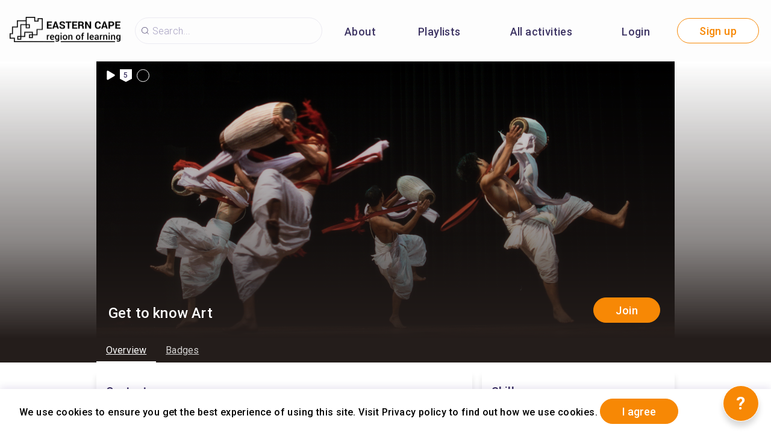

--- FILE ---
content_type: text/html; charset=utf-8
request_url: https://eastern-cape.regionsoflearning.co.za/en/activities/7012?part=7008
body_size: 33022
content:
<!doctype html><html class="no-js" lang="en"><head><meta charSet="utf-8"/><meta http-equiv="x-ua-compatible" content="ie=edge"/><title>Get to know Art</title><meta name="description" content=""/><meta name="viewport" content="width=device-width, initial-scale=1"/><meta property="og:url" content="https://eastern-cape.regionsoflearning.co.za/en/activities/7012"/><meta property="og:type" content="website"/><meta property="og:title" content="Get to know Art"/><meta property="og:description" content="The Get to art-Playlist lets you actively participate in art as well as experience art as a participant. You will do a simple research into one artist or group of artists and you will share your experiences and knowledge with others. You will create a personal portfolio via the badge tasks in order to record your learning experiences.The assessment of your evidence for your badge duties is done by Breakthrough youth workers.

Photo (C) by Kosygin Leishangthem"/><meta property="og:image" content="https://eastern-cape.regionsoflearning.co.za/storage/projectCover/990d1c85-4ebe-4f45-8bb3-ddb2b5e6f0a8.jpg"/><link rel="preload" href="/assets/vendorsForm.107c39507ee3564c4284.js" as="script"/><link rel="preload" href="/assets/vendorsMain.747ca3a59fd48f756e7b.js" as="script"/><link rel="preload" href="/assets/vendorsTime.753bf1c9aa11f6df97e5.js" as="script"/><link rel="preload" href="/assets/vendors.d4e0ff8441f9b4bed2aa.js" as="script"/><link rel="preload" href="/assets/client.13aef41f393fdafc94f1.js" as="script"/><link rel="preload" href="/assets/8964.15ebafe8fde672c2fb57.chunk.js" as="script"/><link rel="preload" href="/assets/884.a5347d3fd07716f9bc1c.chunk.js" as="script"/><link rel="preload" href="/assets/4697.d792a11c59c1b7e9d938.chunk.js" as="script"/><link rel="preload" href="/assets/4029.01a6332584bb4dc4603c.chunk.js" as="script"/><link rel="preload" href="/assets/7872.2ae33f6ac5e40691591c.chunk.js" as="script"/><link rel="preload" href="/assets/5313.589ca95a415011b48707.chunk.js" as="script"/><link rel="preload" href="/assets/1653.bc36caa6cb8308fa26f2.chunk.js" as="script"/><link rel="preload" href="/assets/8757.8f6a248bab248f057f6e.chunk.js" as="script"/><link rel="preload" href="/assets/649.c783aba775ff610beb5c.chunk.js" as="script"/><link rel="preload" href="/assets/4528.9c275dc70ec06567de02.chunk.js" as="script"/><link rel="preload" href="/assets/2657.1b1b052375bb30ac4f53.chunk.js" as="script"/><link rel="preload" href="/assets/571.71f9bfe414da27c27cb3.chunk.js" as="script"/><link rel="preload" href="/assets/1682.4e97b24171b8e4759513.chunk.js" as="script"/><link rel="preload" href="/assets/800.f562639ca7709bbd0d98.chunk.js" as="script"/><link rel="preload" href="/assets/747.eb36e069f98afa23b64d.chunk.js" as="script"/><link rel="preload" href="/assets/5809.57c3feed3529278ef910.chunk.js" as="script"/><link rel="preload" href="/assets/4278.143e1a7deaa3d1f886ab.chunk.js" as="script"/><link rel="preload" href="/assets/7426.e3ddb52bf8f258e46e11.chunk.js" as="script"/><link rel="preload" href="/assets/1637.0d898049fcf51f1afeca.chunk.js" as="script"/><link rel="preload" href="/assets/6455.33175a597a65e3288381.chunk.js" as="script"/><link rel="preload" href="/assets/activityView.be9ec0b4d5597f85f31e.chunk.js" as="script"/><link rel="manifest" href="/site.webmanifest"/><link rel="apple-touch-icon" href="/icon.png"/><link href="https://fonts.googleapis.com/css?family=Roboto:300,400,500,700,900&amp;amp;subset=cyrillic,cyrillic-ext,latin-ext&amp;display=swap" rel="stylesheet"/><link rel="stylesheet" href="https://cdnjs.cloudflare.com/ajax/libs/balloon-css/0.5.0/balloon.min.css"/><style type="text/css">
    html, body, div, span, h1, h2, h3, h4, h5, h6 {
      font-family: &#x27;Roboto&#x27;, Arial, Helvetica, sans-serif;
      letter-spacing: 0.3pt;
      margin: 0;
      padding: 0;
      border: 0;
      font-size: 100%;
      vertical-align: baseline;
    }

    html, body {
        height: 100%;
        width: 100%;
    }

    html {
        scroll-behavior: smooth;
    }

    * {
        box-sizing: border-box;
    }
</style></head><body><div id="for-modal"></div><div id="app"><style data-emotion-css="pquatf-styles">{/*! * https://github.com/YouCanBookMe/react-datetime */}@font-face{font-family:'icons';src:url("/assets/e064566c.eot") format("embedded-opentype"),url("/assets/5786ed58.woff") format("woff2"),url("/assets/a6c05d9d.woff2") format("woff"),url("/assets/3edc20b4.ttf") format("truetype");}html{line-height:1.15;-webkit-text-size-adjust:100%;}body{margin:0;}main{display:block;}h1{font-size:2em;margin:0.67em 0;}hr{box-sizing:content-box;height:0;overflow:visible;}pre{font-family:monospace,monospace;font-size:1em;}a{background-color:transparent;}abbr[title]{border-bottom:none;-webkit-text-decoration:underline;text-decoration:underline;-webkit-text-decoration:underline dotted;text-decoration:underline dotted;}b,strong{font-weight:bolder;}code,kbd,samp{font-family:monospace,monospace;font-size:1em;}small{font-size:80%;}sub,sup{font-size:75%;line-height:0;position:relative;vertical-align:baseline;}sub{bottom:-0.25em;}sup{top:-0.5em;}img{border-style:none;}button,input,optgroup,select,textarea{font-family:inherit;font-size:100%;line-height:1.15;margin:0;}button,input{overflow:visible;}button,select{text-transform:none;}button,[type="button"],[type="reset"],[type="submit"]{-webkit-appearance:button;}button::-moz-focus-inner,[type="button"]::-moz-focus-inner,[type="reset"]::-moz-focus-inner,[type="submit"]::-moz-focus-inner{border-style:none;padding:0;}button:-moz-focusring,[type="button"]:-moz-focusring,[type="reset"]:-moz-focusring,[type="submit"]:-moz-focusring{outline:1px dotted ButtonText;}fieldset{padding:0.35em 0.75em 0.625em;}legend{box-sizing:border-box;color:inherit;display:table;max-width:100%;padding:0;white-space:normal;}progress{vertical-align:baseline;}textarea{overflow:auto;}[type="checkbox"],[type="radio"]{box-sizing:border-box;padding:0;}[type="number"]::-webkit-inner-spin-button,[type="number"]::-webkit-outer-spin-button{height:auto;}[type="search"]{-webkit-appearance:textfield;outline-offset:-2px;}[type="search"]::-webkit-search-decoration{-webkit-appearance:none;}::-webkit-file-upload-button{-webkit-appearance:button;font:inherit;}details{display:block;}summary{display:list-item;}template{display:none;}[hidden]{display:none;}html,body,div,span,h1,h2,h3,h4,h5,h6{font-family:'Roboto';-webkit-letter-spacing:0.3pt;-moz-letter-spacing:0.3pt;-ms-letter-spacing:0.3pt;letter-spacing:0.3pt;margin:0;padding:0;border:0;font-size:100%;vertical-align:baseline;}html,body{height:100%;width:100%;}html{-webkit-scroll-behavior:smooth;-moz-scroll-behavior:smooth;-ms-scroll-behavior:smooth;scroll-behavior:smooth;}*{box-sizing:border-box;}#app{height:100%;}#for-modal{z-index:8000;}a{color:inherit;}.rdt{position:relative;width:100%;}.rdtPicker{display:none;position:absolute;width:250px;padding:4px;margin-top:1px;z-index:99999 !important;background:#fff;box-shadow:0 1px 3px rgba(0,0,0,.1);border:1px solid #f9f9f9;}.rdtOpen .rdtPicker{display:block;}.rdtStatic .rdtPicker{box-shadow:none;position:static;}.rdtPicker .rdtTimeToggle{text-align:center;}.rdtPicker table{width:100%;margin:0;}.rdtPicker td,.rdtPicker th{text-align:center;height:28px;}.rdtPicker td{cursor:pointer;}.rdtPicker td.rdtDay:hover,.rdtPicker td.rdtHour:hover,.rdtPicker td.rdtMinute:hover,.rdtPicker td.rdtSecond:hover,.rdtPicker .rdtTimeToggle:hover{background:#eeeeee;cursor:pointer;}.rdtPicker td.rdtOld,.rdtPicker td.rdtNew{color:#999999;}.rdtPicker td.rdtToday{position:relative;border:1px solid #121212;}.rdtPicker td.rdtToday:before{content:'';display:inline-block;border-left:7px solid transparent;border-bottom:7px solid #f91942;border-top-color:rgba(0,0,0,0.2);position:absolute;bottom:4px;right:4px;}.rdtPicker td.rdtActive,.rdtPicker td.rdtActive:hover{background-color:#f91942;color:#fff;text-shadow:0 -1px 0 rgba(0,0,0,0.25);}.rdtPicker td.rdtActive.rdtToday:before{border-bottom-color:#fff;}.rdtPicker td.rdtDisabled,.rdtPicker td.rdtDisabled:hover{background:none;color:#999999;cursor:not-allowed;}.rdtPicker td span.rdtOld{color:#999999;}.rdtPicker td span.rdtDisabled,.rdtPicker td span.rdtDisabled:hover{background:none;color:#999999;cursor:not-allowed;}.rdtPicker th{border-bottom:1px solid #f9f9f9;}.rdtPicker .dow{width:14.2857%;border-bottom:none;cursor:default;}.rdtPicker th.rdtSwitch{width:100px;}.rdtPicker th.rdtNext,.rdtPicker th.rdtPrev{font-size:21px;vertical-align:top;}.rdtPrev span,.rdtNext span{display:block;-webkit-touch-callout:none;-webkit-user-select:none;-khtml-user-select:none;-moz-user-select:none;-ms-user-select:none;-webkit-user-select:none;-moz-user-select:none;-ms-user-select:none;user-select:none;}.rdtPicker th.rdtDisabled,.rdtPicker th.rdtDisabled:hover{background:none;color:#999999;cursor:not-allowed;}.rdtPicker thead tr:first-child th{cursor:pointer;}.rdtPicker thead tr:first-child th:hover{background:#eeeeee;}.rdtPicker tfoot{border-top:1px solid #f9f9f9;}.rdtPicker button{border:none;background:none;cursor:pointer;}.rdtPicker button:hover{background-color:#eee;}.rdtPicker thead button{width:100%;height:100%;}td.rdtMonth,td.rdtYear{height:50px;width:25%;cursor:pointer;}td.rdtMonth:hover,td.rdtYear:hover{background:#eee;}.rdtCounters{display:inline-block;}.rdtCounters > div{float:left;}.rdtCounter{height:100px;}.rdtCounter{width:40px;}.rdtCounterSeparator{line-height:100px;}.rdtCounter .rdtBtn{height:40%;line-height:40px;cursor:pointer;display:block;color:#f91942;-webkit-touch-callout:none;-webkit-user-select:none;-khtml-user-select:none;-moz-user-select:none;-ms-user-select:none;-webkit-user-select:none;-moz-user-select:none;-ms-user-select:none;user-select:none;}.rdtCounter .rdtBtn:hover{background:#eee;}.rdtCounter .rdtCount{height:20%;font-size:1.2em;}.rdtMilli{vertical-align:middle;padding-left:8px;width:48px;}.rdtMilli input{width:100%;font-size:1.2em;margin-top:37px;}.rdtTime td{cursor:default;}.Select{position:relative;border:none;outline:none;border-bottom-right-radius:0;border-bottom-left-radius:0;}.Select input::-webkit-contacts-auto-fill-button,.Select input::-webkit-credentials-auto-fill-button{display:none !important;}.Select input::-ms-clear{display:none !important;}.Select input::-ms-reveal{display:none !important;}.Select,.Select div,.Select input,.Select span{-webkit-box-sizing:border-box;-moz-box-sizing:border-box;box-sizing:border-box;}.Select.is-disabled .Select-arrow-zone{cursor:default;pointer-events:none;opacity:0.35;}.Select.is-disabled > .Select-control{color:rgba(0,0,0,0.3);cursor:not-allowed;}.Select.is-disabled > .Select-control:hover{box-shadow:none;}.Select.is-open > .Select-control{border-bottom-right-radius:0;border-bottom-left-radius:0;background-color:rgba(0,0,0,0);}.Select.is-open > .Select-control .Select-arrow{top:-2px;border-color:transparent transparent #999;border-width:0 5px 5px;}.Select.is-searchable.is-open > .Select-control{cursor:text;}.Select.is-searchable.is-focused:not(.is-open) > .Select-control{cursor:text;}.Select.is-focused > .Select-control{background-color:rgba(0,0,0,0);}.Select.is-focused:not(.is-open) > .Select-control{background-color:rgba(0,0,0,0);}.Select.has-value.is-clearable.Select--single > .Select-control .Select-value{padding-right:42px;}.Select.has-value.Select--single > .Select-control .Select-value .Select-value-label,.Select.has-value.is-pseudo-focused.Select--single > .Select-control .Select-value .Select-value-label{color:#333;}.Select.has-value.Select--single > .Select-control .Select-value a.Select-value-label,.Select.has-value.is-pseudo-focused.Select--single > .Select-control .Select-value a.Select-value-label{cursor:pointer;-webkit-text-decoration:none;text-decoration:none;}.Select.has-value.Select--single > .Select-control .Select-value a.Select-value-label:hover,.Select.has-value.is-pseudo-focused.Select--single > .Select-control .Select-value a.Select-value-label:hover,.Select.has-value.Select--single > .Select-control .Select-value a.Select-value-label:focus,.Select.has-value.is-pseudo-focused.Select--single > .Select-control .Select-value a.Select-value-label:focus{outline:none;-webkit-text-decoration:underline;text-decoration:underline;}.Select.has-value.Select--single > .Select-control .Select-value a.Select-value-label:focus,.Select.has-value.is-pseudo-focused.Select--single > .Select-control .Select-value a.Select-value-label:focus{background-color:rgba(0,0,0,0);}.Select.has-value.is-pseudo-focused .Select-input{opacity:0;}.Select.is-open .Select-arrow,.Select .Select-arrow-zone:hover > .Select-arrow{border-top-color:#666;}.Select.Select--rtl{direction:rtl;text-align:right;}.Select-control{background-color:rgba(0,0,0,0);border:none;outline:none;border-bottom:1px solid #b9bbbb;color:rgba(0,0,0,0.87);cursor:default;display:table;border-spacing:0;border-collapse:separate;height:36px;font-size:15px;overflow:hidden;position:relative;width:100%;}.Select-control .Select-input:focus{outline:none;}.Select-placeholder,.Select--single > .Select-control .Select-value{bottom:0;color:rgba(0,0,0,0.87);left:0;line-height:34px;padding-right:10px;position:absolute;right:0;top:0;max-width:100%;overflow:hidden;text-overflow:ellipsis;white-space:nowrap;}.Select-input{height:34px;padding-right:10px;vertical-align:middle;}.Select-input > input{width:100%;background:none transparent;border:0 none;box-shadow:none;cursor:default;display:inline-block;font-family:inherit;font-size:inherit;margin:0;outline:none;line-height:17px;padding:8px 0 12px;-webkit-appearance:none;}.is-focused .Select-input > input{cursor:text;}.has-value.is-pseudo-focused .Select-input{opacity:0;}.Select-control:not(.is-searchable) > .Select-input{outline:none;}.Select-loading-zone{cursor:pointer;display:table-cell;position:relative;text-align:center;vertical-align:middle;width:16px;}.Select-loading{-webkit-animation:Select-animation-spin 400ms infinite linear;-o-animation:Select-animation-spin 400ms infinite linear;-webkit-animation:Select-animation-spin 400ms infinite linear;animation:Select-animation-spin 400ms infinite linear;width:16px;height:16px;box-sizing:border-box;border-radius:50%;border:2px solid #ccc;border-right-color:#333;display:inline-block;position:relative;vertical-align:middle;}.Select-clear-zone{-webkit-animation:Select-animation-fadeIn 200ms;-o-animation:Select-animation-fadeIn 200ms;-webkit-animation:Select-animation-fadeIn 200ms;animation:Select-animation-fadeIn 200ms;color:#999;cursor:pointer;display:table-cell;position:relative;text-align:center;vertical-align:middle;width:17px;}.Select-clear-zone:hover{color:#D0021B;}.Select-clear{display:inline-block;font-size:18px;line-height:1;}.Select--multi .Select-clear-zone{width:17px;}.Select-arrow-zone{cursor:pointer;display:table-cell;position:relative;text-align:center;vertical-align:middle;width:25px;padding-right:5px;}.Select--rtl .Select-arrow-zone{padding-right:0;padding-left:5px;}.Select-arrow{border-color:#999 transparent transparent;border-style:solid;border-width:5px 5px 2.5px;display:inline-block;height:0;width:0;position:relative;}.Select-control > *:last-child{padding-right:5px;}.Select--multi .Select-multi-value-wrapper{display:inline-block;}.Select .Select-aria-only{position:absolute;display:inline-block;height:1px;width:1px;margin:-1px;-webkit-clip:rect(0,0,0,0);clip:rect(0,0,0,0);overflow:hidden;float:left;}@-webkit-keyframes Select-animation-fadeIn{from{opacity:0;}to{opacity:1;}}@-webkit-keyframes Select-animation-fadeIn{from{opacity:0;}to{opacity:1;}}@keyframes Select-animation-fadeIn{from{opacity:0;}to{opacity:1;}}.Select-menu-outer{border-bottom-right-radius:4px;border-bottom-left-radius:4px;background-color:#fff;border:1px solid #ccc;border-top-color:#e6e6e6;box-shadow:0 1px 0 rgba(0,0,0,0.06);box-sizing:border-box;margin-top:-1px;max-height:200px;position:absolute;left:0;top:100%;width:100%;z-index:1;-webkit-overflow-scrolling:touch;}.Select-menu{max-height:198px;overflow-y:auto;}.Select-option{box-sizing:border-box;background-color:#fff;color:#888888;cursor:pointer;display:block;padding:8px 10px;}.Select-option:last-child{border-bottom-right-radius:4px;border-bottom-left-radius:4px;}.Select-option.is-selected{color:#f91942;}.Select-option.is-focused{background-color:#ebf5ff;background-color:rgba(0,0,0,0.1);color:#121212;}.Select-option.is-disabled{color:rgba(0,0,0,0.3)!important;cursor:not-allowed;}.Select.is-disabled .Select-value-label{color:rgba(0,0,0,0.3)!important;cursor:not-allowed;}.Select-noresults{box-sizing:border-box;color:#999999;cursor:default;display:block;padding:8px 10px;}.Select--multi .Select-input{vertical-align:middle;margin-left:10px;padding:0;}.Select--multi.Select--rtl .Select-input{margin-left:0;margin-right:10px;}.Select--multi.has-value .Select-input{margin-left:5px;}.Select--multi .Select-value{background-color:#ebf5ff;background-color:rgba(0,126,255,0.08);border-radius:2px;border:1px solid #c2e0ff;border:1px solid rgba(0,126,255,0.24);display:inline-block;font-size:0.9em;line-height:1.4;margin-left:5px;margin-top:5px;vertical-align:top;}.Select--multi .Select-value-icon,.Select--multi .Select-value-label{display:inline-block;vertical-align:middle;}.Select--multi .Select-value-label{border-bottom-right-radius:2px;border-top-right-radius:2px;cursor:default;padding:2px 5px;}.Select--multi a.Select-value-label{cursor:pointer;-webkit-text-decoration:none;text-decoration:none;}.Select--multi a.Select-value-label:hover{-webkit-text-decoration:underline;text-decoration:underline;}.Select--multi .Select-value-icon{cursor:pointer;border-bottom-left-radius:2px;border-top-left-radius:2px;border-right:1px solid #c2e0ff;border-right:1px solid rgba(0,126,255,0.24);padding:1px 5px 3px;}.Select--multi .Select-value-icon:hover,.Select--multi .Select-value-icon:focus{background-color:#d8eafd;background-color:rgba(0,113,230,0.08);color:#0071e6;}.Select--multi .Select-value-icon:active{background-color:#c2e0ff;background-color:rgba(0,126,255,0.24);}.Select--multi.Select--rtl .Select-value{margin-left:0;margin-right:5px;}.Select--multi.Select--rtl .Select-value-icon{border-right:none;border-left:1px solid #c2e0ff;border-left:1px solid rgba(0,126,255,0.24);}.Select--multi.is-disabled .Select-value{background-color:#fcfcfc;border:1px solid #e3e3e3;color:#333;}.Select--multi.is-disabled .Select-value-icon{cursor:not-allowed;border-right:1px solid #e3e3e3;}.Select--multi.is-disabled .Select-value-icon:hover,.Select--multi.is-disabled .Select-value-icon:focus,.Select--multi.is-disabled .Select-value-icon:active{background-color:#fcfcfc;}@-webkit-keyframes Select-animation-spin{to{-webkit-transform:rotate(1turn);-ms-transform:rotate(1turn);transform:rotate(1turn);}}@keyframes Select-animation-spin{to{-webkit-transform:rotate(1turn);-ms-transform:rotate(1turn);transform:rotate(1turn);}}@-webkit-keyframes Select-animation-spin{to{-webkit-transform:rotate(1turn);}}.cluster > div{padding-top:2px;padding-left:1px;}.smartbanner-show.smartbanner-margin-top{margin-top:80px;}.smartbanner-show.smartbanner-margin-bottom{margin-bottom:80px;}.smartbanner-show .smartbanner{display:block;}.smartbanner{left:0;display:none;width:100%;height:80px;line-height:80px;font-family:Helvetica Neue,sans-serif;background:#f4f4f4;z-index:9998;-webkit-font-smoothing:antialiased;overflow:hidden;-webkit-text-size-adjust:none;}.smartbanner-top{position:absolute;top:0;}.smartbanner-bottom{position:fixed;bottom:0;}.smartbanner-container{margin:0 auto;padding:0 5px;}.smartbanner-close{display:inline-block;vertical-align:middle;margin:0 5px 0 0;font-family:ArialRoundedMTBold,Arial;font-size:20px;text-align:center;color:#888;-webkit-text-decoration:none;text-decoration:none;border:0;border-radius:14px;padding:0 0 1px;background-color:transparent;-webkit-font-smoothing:subpixel-antialiased;}.smartbanner-close:active,.smartbanner-close:hover{color:#aaa;}.smartbanner-icon{width:57px;height:57px;margin-right:12px;background-size:cover;border-radius:10px;}.smartbanner-icon,.smartbanner-info{display:inline-block;vertical-align:middle;}.smartbanner-info{white-space:normal;width:calc(99% - 201px);font-size:11px;line-height:1.2em;font-weight:700;}.smartbanner-wrapper{max-width:110px;display:inline-block;text-align:right;width:100%;}.smartbanner-title{font-size:13px;line-height:18px;text-overflow:ellipsis;white-space:nowrap;overflow:hidden;}.smartbanner-description{max-height:40px;overflow:hidden;}.smartbanner-author{text-overflow:ellipsis;white-space:nowrap;overflow:hidden;}.smartbanner-author:empty+.smartbanner-description{max-height:50px;}.smartbanner-button{margin:auto 0;height:24px;font-size:14px;line-height:24px;text-align:center;font-weight:700;color:#6a6a6a;text-transform:uppercase;-webkit-text-decoration:none;text-decoration:none;display:inline-block;text-shadow:0 1px 0 hsla(0,0%,100%,.8);}.smartbanner-button:active,.smartbanner-button:hover{color:#aaa;}.smartbanner-ios{background:#f2f2f2;box-shadow:0 1px 1px rgba(0,0,0,.2);line-height:80px;}.smartbanner-ios .smartbanner-close{border:0;width:18px;height:18px;line-height:18px;font-family:Arial;color:#888;text-shadow:0 1px 0 #fff;-webkit-font-smoothing:none;}.smartbanner-ios .smartbanner-close:active,.smartbanner-ios .smartbanner-close:hover{color:#888;}.smartbanner-ios .smartbanner-icon{background-size:cover;}.smartbanner-ios .smartbanner-info{color:#6a6a6a;text-shadow:0 1px 0 hsla(0,0%,100%,.8);font-weight:300;}.smartbanner-ios .smartbanner-title{color:#4d4d4d;font-weight:500;}.smartbanner-ios .smartbanner-button{padding:0 10px;font-size:15px;min-width:10%;font-weight:400;color:#0c71fd;}.smartbanner-ios .smartbanner-button:active,.smartbanner-ios .smartbanner-button:hover{background:#f2f2f2;}.smartbanner-android{background:#3d3d3d url("[data-uri]");box-shadow:inset 0 4px 0 #88b131;line-height:82px;}.smartbanner-android .smartbanner-close{border:0;max-width:17px;width:100%;height:17px;line-height:17px;margin-right:7px;color:#b1b1b3;background:#1c1e21;text-shadow:0 1px 1px #000;-webkit-text-decoration:none;text-decoration:none;box-shadow:inset 0 1px 2px rgba(0,0,0,.8),0 1px 1px hsla(0,0%,100%,.3);cursor:pointer;}.smartbanner-android .smartbanner-close:active,.smartbanner-android .smartbanner-close:hover{color:#eee;}.smartbanner-android .smartbanner-icon{background-color:transparent;box-shadow:none;}.smartbanner-android .smartbanner-info{color:#ccc;text-shadow:0 1px 2px #000;}.smartbanner-android .smartbanner-title{color:#fff;font-weight:700;}.smartbanner-android .smartbanner-button{min-width:12%;color:#d1d1d1;font-weight:700;padding:0;background:none;border-radius:0;box-shadow:0 0 0 1px #333,0 0 0 2px #dddcdc;}.smartbanner-android .smartbanner-button:active,.smartbanner-android .smartbanner-button:hover{background:none;}.smartbanner-android .smartbanner-button-text{text-align:center;display:block;padding:0 10px;background:#42b6c9;background:linear-gradient(180deg,#42b6c9,#39a9bb);text-transform:none;text-shadow:none;box-shadow:none;}.smartbanner-android .smartbanner-button-text:active,.smartbanner-android .smartbanner-button-text:hover{background:#2ac7e1;}.smartbanner-kindle,.smartbanner-windows{background:#f4f4f4;background:linear-gradient(180deg,#f4f4f4,#cdcdcd);box-shadow:0 1px 2px rgba(0,0,0,.5);line-height:80px;}.smartbanner-kindle .smartbanner-close,.smartbanner-windows .smartbanner-close{border:0;width:18px;height:18px;line-height:18px;color:#888;text-shadow:0 1px 0 #fff;}.smartbanner-kindle .smartbanner-close:active,.smartbanner-kindle .smartbanner-close:hover,.smartbanner-windows .smartbanner-close:active,.smartbanner-windows .smartbanner-close:hover{color:#aaa;}.smartbanner-kindle .smartbanner-icon,.smartbanner-windows .smartbanner-icon{background:rgba(0,0,0,.6);background-size:cover;box-shadow:0 1px 3px rgba(0,0,0,.3);}.smartbanner-kindle .smartbanner-info,.smartbanner-windows .smartbanner-info{color:#6a6a6a;text-shadow:0 1px 0 hsla(0,0%,100%,.8);}.smartbanner-kindle .smartbanner-title,.smartbanner-windows .smartbanner-title{color:#4d4d4d;font-weight:700;}.smartbanner-kindle .smartbanner-button,.smartbanner-windows .smartbanner-button{padding:0 10px;min-width:10%;color:#6a6a6a;background:#efefef;background:linear-gradient(180deg,#efefef,#dcdcdc);border-radius:3px;box-shadow:inset 0 0 0 1px #bfbfbf,0 1px 0 hsla(0,0%,100%,.6),inset 0 2px 0 hsla(0,0%,100%,.7);}.smartbanner-kindle .smartbanner-button:active,.smartbanner-kindle .smartbanner-button:hover,.smartbanner-windows .smartbanner-button:active,.smartbanner-windows .smartbanner-button:hover{background:#dcdcdc;background:linear-gradient(180deg,#dcdcdc,#efefef);}</style><style data-emotion-css="iznmea-Container">.css-iznmea-Container{background-color:#FDFDFD;}</style><div class="css-iznmea-Container e141p6oi0"><div></div><style data-emotion-css="1oio35f-Imp">.css-1oio35f-Imp{display:none;position:absolute;height:4px;top:0;left:0;right:0;background-color:#EB5757;z-index:99999;}</style><div class="css-1oio35f-Imp e141p6oi1"></div><style data-emotion-css="fwblrv-Container">.css-fwblrv-Container{box-sizing:border-box;margin-left:8px;margin-right:8px;display:-webkit-box;display:-webkit-flex;display:-ms-flexbox;display:flex;-webkit-align-items:center;-webkit-box-align:center;-ms-flex-align:center;align-items:center;-webkit-box-pack:center;-webkit-justify-content:center;-ms-flex-pack:center;justify-content:center;height:48px;margin:0;box-shadow:0 3px 12px 0 rgba(48,6,114,0.11);}@media (min-width:768px){.css-fwblrv-Container{height:102px;}}</style><div class="css-fwblrv-Container ef07gx40"><style data-emotion-css="1jr9hec-LeftLogo">.css-1jr9hec-LeftLogo{display:block;padding:0 16px;}</style><div class="css-1jr9hec-LeftLogo ef07gx41"><a href="/"><style data-emotion-css="hlmky8-Logo">.css-hlmky8-Logo{width:138px;}@media (min-width:768px){.css-hlmky8-Logo{width:184px;}}</style><img alt="Eastern Cape Region of Learning" src="/storage/content/bc059d47-ee4c-4d59-a576-dffb650f6d9f.png" class="css-hlmky8-Logo ef07gx46"/></a></div><style data-emotion-css="1fc79mh-Title">.css-1fc79mh-Title{box-sizing:border-box;-webkit-box-flex:1;-webkit-flex-grow:1;-ms-flex-positive:1;flex-grow:1;}</style><div class="css-1fc79mh-Title ef07gx42"><style data-emotion-css="y9c62h-Search">@media (max-width:768px){.css-y9c62h-Search{display:none;}}</style><style data-emotion-css="1i45obm-Root-Search">.css-1i45obm-Root-Search{display:inline-block;margin-right:8px;margin-left:8px;}@media (min-width:768px){.css-1i45obm-Root-Search{width:100%;max-width:350px;}}@media (max-width:768px){.css-1i45obm-Root-Search{display:none;}}</style><div class="ef07gx45 css-1i45obm-Root-Search eld6u6n2" lang="en"><style data-emotion-css="odj0aj-InputRoot">.css-odj0aj-InputRoot{position:relative;box-shadow:0 3px 12px 0 rgba(48,6,114,0.11);border-radius:10px;border-radius:22px;border:1px solid #A59FC0;border:1px solid rgba(165,159,192,0.2);box-shadow:unset;}</style><div class="css-odj0aj-InputRoot e1n95mtj2"><style data-emotion-css="js4kir-TheInput">.css-js4kir-TheInput{font-family:Roboto;font-size:16px;font-weight:300;line-height:19px;height:42px;padding:0 0px 0 28px;width:200px;background-position:8px;}</style><style data-emotion-css="10sbwmb-Input-TheInput">.css-10sbwmb-Input-TheInput{font-family:Roboto;font-size:16px;font-weight:normal;-webkit-letter-spacing:0.16px;-moz-letter-spacing:0.16px;-ms-letter-spacing:0.16px;letter-spacing:0.16px;line-height:19px;height:48px;width:100%;padding:0 48px 0 49px;border:0 none;box-sizing:border-box;outline:none;background:transparent url("data:image/svg+xml,%3Csvg width='24' height='24' viewBox='0 0 24 24' fill='none' xmlns='http://www.w3.org/2000/svg'%3E %3Cpath d='M10.9483 18.8554C6.58931 18.8554 3.04126 15.3073 3.04126 10.9483C3.04126 6.58928 6.58931 3.04123 10.9483 3.04123C15.3074 3.04123 18.8554 6.58928 18.8554 10.9483C18.8554 15.3073 15.3074 18.8554 10.9483 18.8554ZM10.9483 4.05496C7.14686 4.05496 4.05499 7.14683 4.05499 10.9483C4.05499 14.7498 7.14686 17.8417 10.9483 17.8417C14.7498 17.8417 17.8417 14.7498 17.8417 10.9483C17.8417 7.14683 14.7498 4.05496 10.9483 4.05496Z' fill='%233E3564'/%3E %3Cpath d='M20.4522 20.9589C20.3255 20.9589 20.1988 20.9082 20.0974 20.8069L15.8144 16.5239C15.6117 16.3211 15.6117 16.017 15.8144 15.8143C16.0172 15.6115 16.3213 15.6115 16.524 15.8143L20.807 20.0973C21.0098 20.3 21.0098 20.6041 20.807 20.8069C20.7057 20.9082 20.5789 20.9589 20.4522 20.9589Z' fill='%233E3564'/%3E %3C/svg%3E") 18px center/16px 16px no-repeat;border-radius:10px;color:#484848;font-family:Roboto;font-size:16px;font-weight:300;line-height:19px;height:42px;padding:0 0px 0 28px;width:200px;background-position:8px;}.css-10sbwmb-Input-TheInput::-webkit-input-placeholder{color:#A59FC0;}.css-10sbwmb-Input-TheInput::-moz-placeholder{color:#A59FC0;}.css-10sbwmb-Input-TheInput:-ms-input-placeholder{color:#A59FC0;}.css-10sbwmb-Input-TheInput:-moz-placeholder{color:#A59FC0;}</style><input id="quick-q" name="q" placeholder="Search..." autoComplete="off" class="e1n95mtj0 css-10sbwmb-Input-TheInput e17cpl1k0" value=""/><style data-emotion-css="6mi53k-SearchButton">.css-6mi53k-SearchButton{height:48px;width:48px;position:absolute;right:0;top:0;text-align:center;line-height:48px;overflow:hidden;border:0 none;background-color:#F78805;color:#ffffff;font-weight:300;cursor:pointer;border-top-right-radius:10px;border-bottom-right-radius:10px;font-size:16px;padding-top:3px;display:none;}</style><button type="submit" aria-label="Search" class="css-6mi53k-SearchButton e1n95mtj1"><style data-emotion-css="1im7vkg-FontIcon">.css-1im7vkg-FontIcon:before{font-family:icons !important;font-style:normal;font-weight:normal !important;font-variant:normal;text-transform:none;line-height:1px;-webkit-font-smoothing:antialiased;-moz-osx-font-smoothing:grayscale;content:"\f107";}</style><i content="search" class="css-1im7vkg-FontIcon e1g79kgz0"></i></button></div></div></div><style data-emotion-css="tt6amz-Right">.css-tt6amz-Right{box-sizing:border-box;min-width:48px;display:-webkit-box;display:-webkit-flex;display:-ms-flexbox;display:flex;-webkit-align-items:center;-webkit-box-align:center;-ms-flex-align:center;align-items:center;padding:0 16px;}</style><div class="css-tt6amz-Right ef07gx43"><style data-emotion-css="14sv17x-Root">.css-14sv17x-Root{display:inline-block;color:#3E3564;}@media (min-width:768px){.css-14sv17x-Root{overflow:hidden;}}</style><div class="css-14sv17x-Root eibu05s0"><style data-emotion-css="1rsngo-MobileRoot">.css-1rsngo-MobileRoot{display:inline-block;white-space:nowrap;}@media (min-width:768px){.css-1rsngo-MobileRoot{display:none;}}</style><div class="css-1rsngo-MobileRoot e12moobg0"><style data-emotion-css="8qv56m-Open">.css-8qv56m-Open{background-color:transparent;background-repeat:no-repeat;background-position:center center;background-size:17px 17px;width:31px;height:31px;border:0 none;outline:none;cursor:pointer;padding:7px;-webkit-flex-shrink:0;-ms-flex-negative:0;flex-shrink:0;display:inline-block;vertical-align:middle;background-image:url("data:image/svg+xml,%3Csvg width='24' height='24' viewBox='0 0 24 24' fill='none' xmlns='http://www.w3.org/2000/svg'%3E %3Cpath d='M10.9483 18.8554C6.58931 18.8554 3.04126 15.3073 3.04126 10.9483C3.04126 6.58928 6.58931 3.04123 10.9483 3.04123C15.3074 3.04123 18.8554 6.58928 18.8554 10.9483C18.8554 15.3073 15.3074 18.8554 10.9483 18.8554ZM10.9483 4.05496C7.14686 4.05496 4.05499 7.14683 4.05499 10.9483C4.05499 14.7498 7.14686 17.8417 10.9483 17.8417C14.7498 17.8417 17.8417 14.7498 17.8417 10.9483C17.8417 7.14683 14.7498 4.05496 10.9483 4.05496Z' fill='%233E3564'/%3E %3Cpath d='M20.4522 20.9589C20.3255 20.9589 20.1988 20.9082 20.0974 20.8069L15.8144 16.5239C15.6117 16.3211 15.6117 16.017 15.8144 15.8143C16.0172 15.6115 16.3213 15.6115 16.524 15.8143L20.807 20.0973C21.0098 20.3 21.0098 20.6041 20.807 20.8069C20.7057 20.9082 20.5789 20.9589 20.4522 20.9589Z' fill='%233E3564'/%3E %3C/svg%3E");}</style><button name="userSearchMenu" aria-label="Click to search" type="button" class="css-8qv56m-Open ejblv205"></button><style data-emotion-css="1y13del-Login">.css-1y13del-Login{background-color:transparent;background-repeat:no-repeat;background-position:center center;background-size:17px 17px;width:31px;height:31px;border:0 none;outline:none;cursor:pointer;padding:7px;-webkit-flex-shrink:0;-ms-flex-negative:0;flex-shrink:0;display:inline-block;vertical-align:middle;background-image:url("data:image/svg+xml,%3Csvg width='24' height='24' viewBox='0 0 24 24' fill='none' xmlns='http://www.w3.org/2000/svg'%3E %3Cpath d='M12.0127 15.51C8.41398 15.51 5.49951 12.5955 5.49951 8.99681C5.49951 5.39808 8.41398 2.48361 12.0127 2.48361C15.6114 2.48361 18.5006 5.42342 18.5006 8.99681C18.5006 12.5702 15.5861 15.51 12.0127 15.51ZM12.0127 3.49734C8.97153 3.49734 6.51324 5.95563 6.51324 8.99681C6.51324 12.038 8.97153 14.4963 12.0127 14.4963C15.0539 14.4963 17.4868 12.038 17.4868 8.99681C17.4868 5.98097 15.0286 3.49734 12.0127 3.49734Z' fill='%233E3564'/%3E %3Cpath d='M21.0855 20.7561C20.9081 20.7561 20.7307 20.6547 20.6547 20.5026C19.7676 18.9821 18.5258 17.7149 17.0052 16.8532C15.4846 15.9916 13.7613 15.51 12.0126 15.51C10.2639 15.51 8.54061 15.9662 7.02002 16.8532C5.49942 17.7402 4.23226 18.9821 3.3706 20.5026C3.21854 20.7561 2.91442 20.8321 2.68633 20.68C2.4329 20.528 2.35687 20.2239 2.50893 19.9958C3.42128 18.3231 4.81516 16.9293 6.48781 15.9662C8.16046 15.0032 10.0612 14.4963 11.9873 14.4963C13.9134 14.4963 15.8141 15.0032 17.4868 15.9662C19.1594 16.9293 20.5533 18.3231 21.5163 19.9958C21.6684 20.2492 21.567 20.5533 21.3389 20.68C21.2629 20.7307 21.1869 20.7561 21.0855 20.7561Z' fill='%233E3564'/%3E %3C/svg%3E");margin-right:8px;}</style><a href="/dashboard/auth?back=%2Fen%2Factivities%2F7012" aria-label="Profile" class="css-1y13del-Login e12moobg1"><span></span></a><style data-emotion-css="goulsl-Open">.css-goulsl-Open{background-color:transparent;background-repeat:no-repeat;background-position:center center;background-size:contain;width:20px;height:17px;border:0 none;outline:none;cursor:pointer;padding:7px;-webkit-flex-shrink:0;-ms-flex-negative:0;flex-shrink:0;display:inline-block;vertical-align:middle;background-image:url("data:image/svg+xml,%3C?xml version='1.0' encoding='UTF-8'?%3E %3Csvg width='21px' height='14px' viewBox='0 0 21 14' version='1.1' xmlns='http://www.w3.org/2000/svg' xmlns:xlink='http://www.w3.org/1999/xlink'%3E %3C!-- Generator: Sketch 52.3 (67297) - http://www.bohemiancoding.com/sketch --%3E %3Ctitle%3EMenu%3C/title%3E %3Cdesc%3ECreated with Sketch.%3C/desc%3E %3Cg id='Desktop' stroke='none' stroke-width='1' fill='none' fill-rule='evenodd'%3E %3Cg id='Homepage-Mobile-1' transform='translate(-16.000000, -16.000000)' fill='%233E3564' fill-rule='nonzero'%3E %3Cg id='Header' transform='translate(16.000000, 14.000000)'%3E %3Cg id='Menu' transform='translate(0.000000, 2.000000)'%3E %3Cpath d='M0.841711957,0.0859410169 C0.597032149,0.0991444444 0.377719914,0.247057651 0.26640478,0.47395188 C0.155089646,0.700846108 0.168687117,0.972242398 0.302074119,1.18588769 C0.43546112,1.39953298 0.668368098,1.52296162 0.913043478,1.50966983 L20.0869565,1.50966983 C20.3339137,1.51330055 20.5636209,1.37841962 20.6881188,1.1566756 C20.8126166,0.934931577 20.8126166,0.66067927 20.6881188,0.438935249 C20.5636209,0.217191228 20.3339137,0.0823103024 20.0869565,0.0859410169 L0.913043478,0.0859410169 C0.889282448,0.0846529012 0.865472987,0.0846529012 0.841711957,0.0859410169 Z M0.841711957,6.25543254 C0.597032149,6.26863597 0.377719914,6.41654918 0.26640478,6.64344341 C0.155089646,6.87033763 0.168687117,7.14173392 0.302074119,7.35537921 C0.43546112,7.5690245 0.668368098,7.69245315 0.913043478,7.67916136 L20.0869565,7.67916136 C20.3339137,7.68279207 20.5636209,7.54791115 20.6881188,7.32616712 C20.8126166,7.1044231 20.8126166,6.8301708 20.6881188,6.60842677 C20.5636209,6.38668275 20.3339137,6.25180183 20.0869565,6.25543254 L0.913043478,6.25543254 C0.889282448,6.25414443 0.865472987,6.25414443 0.841711957,6.25543254 Z M0.841711957,12.4249241 C0.597032149,12.4381275 0.377719914,12.5860407 0.26640478,12.8129349 C0.155089646,13.0398292 0.168687117,13.3112254 0.302074119,13.5248707 C0.43546112,13.738516 0.668368098,13.8619447 0.913043478,13.8486529 L20.0869565,13.8486529 C20.3339137,13.8522836 20.5636209,13.7174027 20.6881188,13.4956586 C20.8126166,13.2739146 20.8126166,12.9996623 20.6881188,12.7779183 C20.5636209,12.5561743 20.3339137,12.4212934 20.0869565,12.4249241 L0.913043478,12.4249241 C0.889282448,12.423636 0.865472987,12.423636 0.841711957,12.4249241 Z' id='Shape'%3E%3C/path%3E %3C/g%3E %3C/g%3E %3C/g%3E %3C/g%3E %3C/svg%3E");}</style><button name="UserHeaderLeftMenu" aria-label="Open mobile menu" type="button" class="css-goulsl-Open ejblv205"></button></div><style data-emotion-css="6bnrif-TabletRoot">.css-6bnrif-TabletRoot{display:none;}@media (min-width:768px){.css-6bnrif-TabletRoot{display:inline-block;display:-webkit-box;display:-webkit-flex;display:-ms-flexbox;display:flex;-webkit-align-items:center;-webkit-box-align:center;-ms-flex-align:center;align-items:center;}.css-6bnrif-TabletRoot a{margin:0 4px;}}</style><div class="css-6bnrif-TabletRoot e14zyxpj0"><style data-emotion-css="1gesl83-Two">.css-1gesl83-Two{padding-top:2px;display:-webkit-box;display:-webkit-flex;display:-ms-flexbox;display:flex;-webkit-flex-wrap:wrap;-ms-flex-wrap:wrap;flex-wrap:wrap;height:102px;overflow:hidden;-webkit-align-items:center;-webkit-box-align:center;-ms-flex-align:center;align-items:center;}</style><div class="css-1gesl83-Two e14zyxpj1"><style data-emotion-css="j4l3ng-Item">.css-j4l3ng-Item{-webkit-box-flex:1;-webkit-flex-grow:1;-ms-flex-positive:1;flex-grow:1;height:51px;display:-webkit-box;display:-webkit-flex;display:-ms-flexbox;display:flex;-webkit-align-items:center;-webkit-box-align:center;-ms-flex-align:center;align-items:center;-webkit-box-pack:center;-webkit-justify-content:center;-ms-flex-pack:center;justify-content:center;}</style><div class="css-j4l3ng-Item e14zyxpj3"><style data-emotion-css="cox6z5-StyledLink">.css-cox6z5-StyledLink{display:inline-block;-webkit-text-decoration:none;text-decoration:none;box-sizing:border-box;font-family:Roboto;font-size:14px;font-weight:500;line-height:14px;border:1px solid silver;background-color:silver;border-width:1px;border-radius:30px;width:auto;color:#ffffff;text-align:center;height:30px;outline:none;cursor:pointer;padding:8px 12px;-webkit-transition:all 200ms;transition:all 200ms;-webkit-flex-shrink:0;-ms-flex-negative:0;flex-shrink:0;white-space:nowrap;display:inline-block;box-sizing:border-box;background-color:transparent;border-color:transparent;color:#3E3564;padding:8px 12px;}.css-cox6z5-StyledLink:hover{box-shadow:0 0 2px 0px #3E3564;}@media (min-width:768px){.css-cox6z5-StyledLink{font-family:Roboto;font-size:18px;font-weight:500;line-height:18px;height:42px;padding:12px 36px;width:auto;}}@media (min-width:960px){.css-cox6z5-StyledLink{width:auto;}}@media (min-width:768px){.css-cox6z5-StyledLink{padding:12px 18px;}}@media (min-width:960px){.css-cox6z5-StyledLink{padding:12px 24px;}}</style><a href="/about" type="menuLink" class="css-cox6z5-StyledLink e106fdhn0">About</a></div><div class="css-j4l3ng-Item e14zyxpj3"><style data-emotion-css="qad771-StyledLink">.css-qad771-StyledLink{display:inline-block;-webkit-text-decoration:none;text-decoration:none;box-sizing:border-box;font-family:Roboto;font-size:14px;font-weight:500;line-height:14px;border:1px solid silver;background-color:silver;border-width:1px;border-radius:30px;width:auto;color:#ffffff;text-align:center;height:30px;outline:none;cursor:pointer;padding:8px 12px;-webkit-transition:all 200ms;transition:all 200ms;-webkit-flex-shrink:0;-ms-flex-negative:0;flex-shrink:0;white-space:nowrap;display:inline-block;box-sizing:border-box;background-color:transparent;border-color:transparent;color:#3E3564;}.css-qad771-StyledLink:hover{box-shadow:0 0 2px 0px #3E3564;}@media (min-width:768px){.css-qad771-StyledLink{font-family:Roboto;font-size:18px;font-weight:500;line-height:18px;height:42px;padding:12px 36px;width:auto;}}@media (min-width:960px){.css-qad771-StyledLink{width:auto;}}</style><a href="/opportunities?config=playlists" type="link" class="css-qad771-StyledLink e106fdhn0">Playlists</a></div><div class="css-j4l3ng-Item e14zyxpj3"><a href="/opportunities" type="link" class="css-qad771-StyledLink e106fdhn0">All activities</a></div><div class="css-j4l3ng-Item e14zyxpj3"><a href="/dashboard/auth?back=%2Fen%2Factivities%2F7012" type="link" class="css-qad771-StyledLink e106fdhn0">Login</a></div></div><style data-emotion-css="7lg694-Three">.css-7lg694-Three{-webkit-flex-shrink:0;-ms-flex-negative:0;flex-shrink:0;display:-webkit-box;display:-webkit-flex;display:-ms-flexbox;display:flex;-webkit-align-items:center;-webkit-box-align:center;-ms-flex-align:center;align-items:center;}</style><div class="css-7lg694-Three e14zyxpj2"><style data-emotion-css="1ylivz7-StyledLink">.css-1ylivz7-StyledLink{display:inline-block;-webkit-text-decoration:none;text-decoration:none;box-sizing:border-box;font-family:Roboto;font-size:14px;font-weight:500;line-height:14px;border:1px solid silver;background-color:silver;border-width:1px;border-radius:30px;width:auto;color:#ffffff;text-align:center;height:30px;outline:none;cursor:pointer;padding:8px 12px;-webkit-transition:all 200ms;transition:all 200ms;-webkit-flex-shrink:0;-ms-flex-negative:0;flex-shrink:0;white-space:nowrap;display:inline-block;box-sizing:border-box;background-color:#ffffff;border-color:#F78805;color:#F78805;}.css-1ylivz7-StyledLink:hover{box-shadow:0 0 2px 0px #3E3564;}@media (min-width:768px){.css-1ylivz7-StyledLink{font-family:Roboto;font-size:18px;font-weight:500;line-height:18px;height:42px;padding:12px 36px;width:auto;}}@media (min-width:960px){.css-1ylivz7-StyledLink{width:auto;}}</style><a href="/dashboard/auth?back=%2Fen%2Factivities%2F7012" type="link" class="css-1ylivz7-StyledLink e106fdhn0">Sign up</a></div></div></div></div></div><style data-emotion-css="iyc2iz-Root">.css-iyc2iz-Root{-webkit-transition:all 200ms;transition:all 200ms;}</style><div class="css-iyc2iz-Root e13sz1010"></div><style data-emotion-css="7y9tvn-Root">.css-7y9tvn-Root{box-sizing:border-box;background-color:#fff;}</style><div class="css-7y9tvn-Root ezkbt1i0"><style data-emotion-css="16qdb89-Root">.css-16qdb89-Root{height:282px;}@media (min-width:768px){.css-16qdb89-Root{height:360px;}}@media (min-width:960px){.css-16qdb89-Root{height:460px;}}</style><div class="css-16qdb89-Root e1tvcrpv0"><style data-emotion-css="1984v0c-Image">.css-1984v0c-Image{height:100%;background:transparent url("/storage/projectCover/990d1c85-4ebe-4f45-8bb3-ddb2b5e6f0a8.jpg") center center/auto 100% no-repeat;margin:0 auto;}@media (max-width:540px){.css-1984v0c-Image{background-position:left;}}@media (min-width:768px){.css-1984v0c-Image{width:768px;background-position:center center;background-size:100% auto;background-size:cover;}}@media (min-width:960px){.css-1984v0c-Image{width:960px;}}</style><div class="css-1984v0c-Image e1tvcrpv1"></div><style data-emotion-css="11mko3l-Gradient">.css-11mko3l-Gradient{background:linear-gradient(180deg,#241d1b00 0%,#241d1b88 65%,#241d1bFF 100%);position:relative;top:-100%;height:100%;}</style><div color="#241d1b" class="css-11mko3l-Gradient e1tvcrpv2"><style data-emotion-css="1h1f4p5-Content">.css-1h1f4p5-Content{margin:0 auto;height:100%;}</style><div class="css-1h1f4p5-Content e1tvcrpv3"></div></div></div><style data-emotion-css="n5kq05-Viewport">.css-n5kq05-Viewport{width:100%;max-width:100vw;margin-left:auto;margin-right:auto;box-sizing:border-box;}@media (min-width:768px){.css-n5kq05-Viewport{width:768px;}}@media (min-width:960px){.css-n5kq05-Viewport{width:960px;}}</style><div class="css-n5kq05-Viewport etxismw0"><style data-emotion-css="1xei3rm-CoverInfo">.css-1xei3rm-CoverInfo{display:-webkit-box;display:-webkit-flex;display:-ms-flexbox;display:flex;-webkit-flex-direction:column;-ms-flex-direction:column;flex-direction:column;-webkit-box-pack:justify;-webkit-justify-content:space-between;-ms-flex-pack:justify;justify-content:space-between;z-index:100;position:relative;padding-top:13px;height:282px;top:-282px;margin-bottom:-282px;}@media (min-width:768px){.css-1xei3rm-CoverInfo{padding-bottom:26px;height:360px;top:-360px;margin-bottom:-360px;}}@media (min-width:960px){.css-1xei3rm-CoverInfo{height:460px;top:-460px;margin-bottom:-460px;}}</style><div class="css-1xei3rm-CoverInfo ezkbt1i2"><style data-emotion-css="1mak32f-ContextRoot">.css-1mak32f-ContextRoot{color:#ffffff;padding-left:16px;}</style><div class="css-1mak32f-ContextRoot ezkbt1i5"><style data-emotion-css="1ch1npm-Root">.css-1ch1npm-Root{display:-webkit-box;display:-webkit-flex;display:-ms-flexbox;display:flex;-webkit-align-items:center;-webkit-box-align:center;-ms-flex-align:center;align-items:center;-webkit-box-pack:justify;-webkit-justify-content:space-between;-ms-flex-pack:justify;justify-content:space-between;width:100%;}</style><div class="css-1ch1npm-Root e319t5m6"><style data-emotion-css="m6lnee-Elements">.css-m6lnee-Elements{display:-webkit-box;display:-webkit-flex;display:-ms-flexbox;display:flex;-webkit-align-items:center;-webkit-box-align:center;-ms-flex-align:center;align-items:center;-webkit-box-pack:start;-webkit-justify-content:flex-start;-ms-flex-pack:start;justify-content:flex-start;}.css-m6lnee-Elements > div{margin-right:8px;}.css-m6lnee-Elements > div:last-of-type{margin-right:0;}</style><div class="css-m6lnee-Elements e319t5m0"><style data-emotion-css="1fy1mad-Playlist">.css-1fy1mad-Playlist{width:14px;height:21px;color:#fff;text-align:center;font-family:Roboto;font-size:12px;font-weight:500;line-height:21px;display:inline-block;}.css-1fy1mad-Playlist .e1g79kgz0{font-size:16px;line-height:26px;}</style><div data-balloon="Playlists" data-balloon-pos="right" class="css-1fy1mad-Playlist e319t5m2"><style data-emotion-css="1xf6unu-FontIcon">.css-1xf6unu-FontIcon:before{font-family:icons !important;font-style:normal;font-weight:normal !important;font-variant:normal;text-transform:none;line-height:1px;-webkit-font-smoothing:antialiased;-moz-osx-font-smoothing:grayscale;content:"\f106";font-size:16px;}</style><i content="play" class="css-1xf6unu-FontIcon e1g79kgz0"></i></div><style data-emotion-css="u9l97i-Badge">.css-u9l97i-Badge{background:transparent url("data:image/svg+xml,%3C?xml version='1.0' encoding='UTF-8'?%3E %3Csvg width='18px' height='19px' viewBox='0 0 18 19' version='1.1' xmlns='http://www.w3.org/2000/svg' xmlns:xlink='http://www.w3.org/1999/xlink'%3E %3C!-- Generator: Sketch 52.3 (67297) - http://www.bohemiancoding.com/sketch --%3E %3Ctitle%3Ebadge%3C/title%3E %3Cdesc%3ECreated with Sketch.%3C/desc%3E %3Cg id='Desktop' stroke='none' stroke-width='1' fill='none' fill-rule='evenodd'%3E %3Cg id='Playlist' transform='translate(-31.000000, -140.000000)' fill='%23FFFFFF' fill-rule='nonzero'%3E %3Cg id='1' transform='translate(16.000000, 122.000000)'%3E %3Cg id='Badge' transform='translate(15.000000, 18.000000)'%3E %3Cpolygon id='badge' points='0 0 0 14.3772321 9 19 18 14.3772321 18 0'/%3E %3C/g%3E %3C/g%3E %3C/g%3E %3C/g%3E %3C/svg%3E") center center/contain no-repeat;width:21px;height:21px;color:#3E3564;text-align:center;font-family:Roboto;font-size:12px;font-weight:500;line-height:21px;display:inline-block;padding-left:1px;}</style><div data-balloon="Playlist offers 5 badges" data-balloon-pos="right" class="css-u9l97i-Badge e319t5m1">5</div><style data-emotion-css="1lmrow8-Completed">.css-1lmrow8-Completed{display:inline-block;border:1px solid #ffffff;border-radius:50%;width:21px;height:21px;font-size:19px;color:#F78805;background-color:transparent;}.css-1lmrow8-Completed i{position:relative;top:2px;}</style><div data-balloon="You have not completed this playlist" data-balloon-pos="right" class="css-1lmrow8-Completed e13lah510"></div></div></div></div><style data-emotion-css="kbmahk-CoverControl">.css-kbmahk-CoverControl{display:none;}@media (min-width:768px){.css-kbmahk-CoverControl{display:-webkit-box;display:-webkit-flex;display:-ms-flexbox;display:flex;-webkit-box-pack:justify;-webkit-justify-content:space-between;-ms-flex-pack:justify;justify-content:space-between;-webkit-align-items:flex-end;-webkit-box-align:flex-end;-ms-flex-align:flex-end;align-items:flex-end;padding:0 20px;color:#ffffff;}}</style><div class="css-kbmahk-CoverControl ezkbt1i3"><div><style data-emotion-css="355f4p-Name">.css-355f4p-Name{font-family:Roboto;font-size:18px;font-weight:bold;font-stretch:normal;font-style:normal;line-height:24px;-webkit-letter-spacing:0.14px;-moz-letter-spacing:0.14px;-ms-letter-spacing:0.14px;letter-spacing:0.14px;color:#3E3564;margin:12px 0;}.css-355f4p-Name > div{display:inline-block;}@media (min-width:768px){.css-355f4p-Name{font-family:Roboto;font-size:24px;font-weight:500;-webkit-letter-spacing:0.18px;-moz-letter-spacing:0.18px;-ms-letter-spacing:0.18px;letter-spacing:0.18px;line-height:32px;margin:0;color:#ffffff;}}</style><h1 class="css-355f4p-Name ezkbt1i1">Get to know Art<style data-emotion-css="n27rkj-ControlMobile">.css-n27rkj-ControlMobile{float:right;}@media (min-width:768px){.css-n27rkj-ControlMobile{display:none !important;}}</style><div class="css-n27rkj-ControlMobile ezkbt1i7"></div></h1><style data-emotion-css="g1vd9u-TabletOrOverviewTabs">.css-g1vd9u-TabletOrOverviewTabs{display:block;}@media (min-width:768px){.css-g1vd9u-TabletOrOverviewTabs{display:block;color:#ffffff;}}</style><div class="css-g1vd9u-TabletOrOverviewTabs ezkbt1i8"></div></div><style data-emotion-css="bfcgha-CoverAction">.css-bfcgha-CoverAction{display:-webkit-box;display:-webkit-flex;display:-ms-flexbox;display:flex;-webkit-align-items:center;-webkit-box-align:center;-ms-flex-align:center;align-items:center;}.css-bfcgha-CoverAction a{margin-right:4px;}</style><div id="activity-context-menu-root" class="css-bfcgha-CoverAction ezkbt1i4"><style data-emotion-css="coi9ig-StyledLink">.css-coi9ig-StyledLink{display:inline-block;-webkit-text-decoration:none;text-decoration:none;box-sizing:border-box;font-family:Roboto;font-size:14px;font-weight:500;line-height:14px;border:1px solid silver;background-color:silver;border-width:1px;border-radius:30px;width:100%;color:#ffffff;text-align:center;height:30px;outline:none;cursor:pointer;padding:8px 12px;-webkit-transition:all 200ms;transition:all 200ms;-webkit-flex-shrink:0;-ms-flex-negative:0;flex-shrink:0;white-space:nowrap;display:inline-block;box-sizing:border-box;background-color:#F78805;border-color:#F78805;color:#ffffff;}.css-coi9ig-StyledLink:hover{box-shadow:0 0 2px 0px #3E3564;}@media (min-width:768px){.css-coi9ig-StyledLink{font-family:Roboto;font-size:18px;font-weight:500;line-height:18px;height:42px;padding:12px 36px;width:auto;}}@media (min-width:960px){.css-coi9ig-StyledLink{width:auto;}}</style><a href="/dashboard/auth?back=%2Fevents%2F7012%2Fattend" type="link" class="css-coi9ig-StyledLink e106fdhn0">Join</a></div></div></div></div><style data-emotion-css="1wa1nlc-TabRoot">.css-1wa1nlc-TabRoot{height:40px;line-height:40px;background-color:#241d1b;padding:0;}</style><div color="#241d1b" class="css-1wa1nlc-TabRoot ejbuorn0"><style data-emotion-css="zt7572-TabsContainer">.css-zt7572-TabsContainer{margin-left:auto;margin-right:auto;width:100%;white-space:nowrap;overflow-x:auto;}@media (min-width:768px){.css-zt7572-TabsContainer{padding:0;width:768px;}}@media (min-width:960px){.css-zt7572-TabsContainer{width:960px;}}</style><div class="css-zt7572-TabsContainer ejbuorn1"><style data-emotion-css="cii4wg-Tab">.css-cii4wg-Tab{font-family:Roboto;font-size:16px;font-weight:normal;-webkit-letter-spacing:0.16px;-moz-letter-spacing:0.16px;-ms-letter-spacing:0.16px;letter-spacing:0.16px;line-height:unset;display:inline-block;padding:0 16px;border-bottom:2px solid #ffffff;height:40px;color:#ffffff;color:#ffffff;}.css-cii4wg-Tab:hover{color:#ffffff;}</style><a href="/en/activities/7012" class="css-cii4wg-Tab ejbuorn2">Overview</a><style data-emotion-css="17p2qm4-Tab">.css-17p2qm4-Tab{font-family:Roboto;font-size:16px;font-weight:normal;-webkit-letter-spacing:0.16px;-moz-letter-spacing:0.16px;-ms-letter-spacing:0.16px;letter-spacing:0.16px;line-height:unset;display:inline-block;padding:0 16px;border-bottom:2px solid transparent;height:40px;color:#ffffff;color:#ffffffCC;}.css-17p2qm4-Tab:hover{color:#ffffff;}</style><a href="/en/activities/7012/badges" class="css-17p2qm4-Tab ejbuorn2">Badges</a></div></div><style data-emotion-css="10rqbcj-Viewport-OnlyMobile">.css-10rqbcj-Viewport-OnlyMobile{width:100%;max-width:100vw;margin-left:auto;margin-right:auto;box-sizing:border-box;padding:0 16px;color:#3E3564;}@media (min-width:768px){.css-10rqbcj-Viewport-OnlyMobile{width:768px;}}@media (min-width:960px){.css-10rqbcj-Viewport-OnlyMobile{width:960px;}}@media (min-width:768px){.css-10rqbcj-Viewport-OnlyMobile{display:none;}}</style><div class="only-mobile css-10rqbcj-Viewport-OnlyMobile ezkbt1i6"><div><h1 class="css-355f4p-Name ezkbt1i1">Get to know Art<div id="activity-context-menu-root-m" class="css-n27rkj-ControlMobile ezkbt1i7"></div></h1><div class="css-g1vd9u-TabletOrOverviewTabs ezkbt1i8"></div></div><a href="/dashboard/auth?back=%2Fevents%2F7012%2Fattend" type="link" class="css-coi9ig-StyledLink e106fdhn0">Join</a></div><div class="css-n5kq05-Viewport etxismw0"><style data-emotion-css="15035wf-Root">.css-15035wf-Root{margin-top:16px;margin-bottom:32px;padding:0 16px;width:100%;box-sizing:border-box;}@media (min-width:768px){.css-15035wf-Root{padding:0;}}</style><div class="css-15035wf-Root e1yfrnqx0"><style data-emotion-css="11ltxe6">.css-11ltxe6{box-sizing:border-box;display:-webkit-box;display:-webkit-flex;display:-ms-flexbox;display:flex;-webkit-flex-wrap:wrap;-ms-flex-wrap:wrap;flex-wrap:wrap;}</style><div class="css-11ltxe6"><style data-emotion-css="bbub19">.css-bbub19{box-sizing:border-box;padding-right:0px;width:100%;}@media screen and (min-width:540px){.css-bbub19{padding-right:0px;}}@media screen and (min-width:768px){.css-bbub19{padding-right:16px;}}@media screen and (min-width:540px){.css-bbub19{width:100%;}}@media screen and (min-width:768px){.css-bbub19{width:66.66666666666666%;}}</style><div width="1,1,0.6666666666666666" class="css-bbub19"><style data-emotion-css="sax0tk-EventBox">.css-sax0tk-EventBox{background-color:#ffffff;color:#3E3564;font-size:12px;line-height:16px;-webkit-letter-spacing:0.12px;-moz-letter-spacing:0.12px;-ms-letter-spacing:0.12px;letter-spacing:0.12px;box-shadow:0 8px 8px 2px rgba(0,0,0,0.07);border-radius:2px;}@media (min-width:768px){.css-sax0tk-EventBox{font-size:16px;line-height:19px;}}</style><style data-emotion-css="1be7s00-Content-EventBox">.css-1be7s00-Content-EventBox{box-sizing:border-box;margin-bottom:16px;margin-top:8px;margin-left:0px;margin-right:0px;padding:16px;background-color:#ffffff;color:#3E3564;font-size:12px;line-height:16px;-webkit-letter-spacing:0.12px;-moz-letter-spacing:0.12px;-ms-letter-spacing:0.12px;letter-spacing:0.12px;box-shadow:0 8px 8px 2px rgba(0,0,0,0.07);border-radius:2px;}@media screen and (min-width:540px){.css-1be7s00-Content-EventBox{margin-top:8px;}}@media screen and (min-width:768px){.css-1be7s00-Content-EventBox{margin-top:0px;}}@media (min-width:768px){.css-1be7s00-Content-EventBox{font-size:16px;line-height:19px;}}</style><div class="exmu5q02 css-1be7s00-Content-EventBox exmu5q00"><style data-emotion-css="f7ed3a-Head">.css-f7ed3a-Head{box-sizing:border-box;margin-top:4px;margin-bottom:4px;display:-webkit-box;display:-webkit-flex;display:-ms-flexbox;display:flex;-webkit-align-items:center;-webkit-box-align:center;-ms-flex-align:center;align-items:center;-webkit-box-pack:justify;-webkit-justify-content:space-between;-ms-flex-pack:justify;justify-content:space-between;}</style><div title="Content" class="css-f7ed3a-Head exmu5q01"><style data-emotion-css="i64sma-Heading">.css-i64sma-Heading{font-family:Roboto;font-size:16px;font-weight:bold;-webkit-letter-spacing:0.12px;-moz-letter-spacing:0.12px;-ms-letter-spacing:0.12px;letter-spacing:0.12px;line-height:21px;color:#3E3564;}@media (min-width:768px){.css-i64sma-Heading{font-family:Roboto;font-size:18px;font-weight:bold;font-stretch:normal;font-style:normal;line-height:24px;-webkit-letter-spacing:0.14px;-moz-letter-spacing:0.14px;-ms-letter-spacing:0.14px;letter-spacing:0.14px;}}</style><h2 class="css-i64sma-Heading exmu5q03">Content</h2></div><style data-emotion-css="ibbsun-EditableS">.css-ibbsun-EditableS{box-sizing:border-box;width:100%;padding:1px 0px;}.css-ibbsun-EditableS a{-webkit-text-decoration:underline;text-decoration:underline;}</style><div translate="no" spellcheck="false" class="css-ibbsun-EditableS ecdh9cx0" data-slate-editor="true" data-slate-node="value" contenteditable="false" zindex="-1" style="position:relative;white-space:pre-wrap;word-wrap:break-word"><style data-emotion-css="gm3zf8-ElementParagraph">.css-gm3zf8-ElementParagraph{font-family:Roboto;font-size:16px;font-weight:300;line-height:23px;margin:4px 0;}</style><div class="css-gm3zf8-ElementParagraph e1ku8gsq0"><span data-slate-node="text"><style data-emotion-css="1y5eg0u-Text">.css-1y5eg0u-Text{font-weight:inherit;font-style:inherit;}</style><span data-slate-leaf="true" class="css-1y5eg0u-Text e1xi4y4c0"><span data-slate-string="true">The Get to art-Playlist lets you actively participate in art as well as experience art as a participant. You will do a simple research into one artist or group of artists and you will share your experiences and knowledge with others. You will create a personal portfolio via the badge tasks in order to record your learning experiences.</span></span></span><span data-slate-node="text"><span data-slate-leaf="true" class="css-1y5eg0u-Text e1xi4y4c0"><span data-slate-string="true">The assessment of your evidence for your badge duties is done by Breakthrough youth workers.</span></span></span></div><div class="css-gm3zf8-ElementParagraph e1ku8gsq0"><span data-slate-node="text"><span data-slate-leaf="true" class="css-1y5eg0u-Text e1xi4y4c0"><span data-slate-string="true">Photo (C) by Kosygin Leishangthem</span></span></span></div></div></div><style data-emotion-css="o34mfk-EventBox">.css-o34mfk-EventBox{background-color:#ffffff;color:#3E3564;font-size:12px;line-height:16px;-webkit-letter-spacing:0.12px;-moz-letter-spacing:0.12px;-ms-letter-spacing:0.12px;letter-spacing:0.12px;}@media (min-width:768px){.css-o34mfk-EventBox{font-size:16px;line-height:19px;}}</style><style data-emotion-css="142oc5v-Content-EventBox">.css-142oc5v-Content-EventBox{box-sizing:border-box;margin-bottom:16px;margin-top:16px;margin-left:0px;margin-right:0px;padding:16px;background-color:#ffffff;color:#3E3564;font-size:12px;line-height:16px;-webkit-letter-spacing:0.12px;-moz-letter-spacing:0.12px;-ms-letter-spacing:0.12px;letter-spacing:0.12px;}@media (min-width:768px){.css-142oc5v-Content-EventBox{font-size:16px;line-height:19px;}}</style><div class="exmu5q02 css-142oc5v-Content-EventBox exmu5q00"><div title="Activities to complete" class="css-f7ed3a-Head exmu5q01"><h2 class="css-i64sma-Heading exmu5q03">Activities to complete</h2></div><div>Complete the following activities, earn badges and you will see your playlist progress updated</div><style data-emotion-css="1t9t4ri-Root">.css-1t9t4ri-Root{border-bottom:1px solid #E5E3ED;}.css-1t9t4ri-Root:last-of-type{border-bottom:0 none;}</style><div class="css-1t9t4ri-Root epnjnby0"><style data-emotion-css="7g4s8o-Activity">.css-7g4s8o-Activity{display:-webkit-box;display:-webkit-flex;display:-ms-flexbox;display:flex;-webkit-align-items:flex-start;-webkit-box-align:flex-start;-ms-flex-align:flex-start;align-items:flex-start;-webkit-box-pack:start;-webkit-justify-content:flex-start;-ms-flex-pack:start;justify-content:flex-start;padding:12px 0;}@media (min-width:768px){.css-7g4s8o-Activity{padding:22px 0;}}</style><div id="playlist-part-7010" class="css-7g4s8o-Activity epnjnby1"><a href="/en/activities/7012?part=7010"><style data-emotion-css="7n1a68-Pic">.css-7n1a68-Pic{width:164px;height:92px;background:#6e5b4c url("/storage/projectCover/9b1326bf-e4c9-4891-9f84-f436fe34ab65.jpg?variant=cover300") center center/cover no-repeat;-webkit-flex-shrink:0;-ms-flex-negative:0;flex-shrink:0;display:-webkit-box;display:-webkit-flex;display:-ms-flexbox;display:flex;}@media (min-width:768px){.css-7n1a68-Pic{width:153px;height:86px;}}</style><div class="css-7n1a68-Pic epnjnby2"><style data-emotion-css="1arfvro-CompletedCont">.css-1arfvro-CompletedCont{display:inline-block;position:relative;top:6px;left:6px;}.css-1arfvro-CompletedCont > div{display:inline-block;margin:0 6px 0 0;vertical-align:middle;}.css-1arfvro-CompletedCont > div > i{top:4px;}</style><div class="css-1arfvro-CompletedCont epnjnby9"><style data-emotion-css="1e4e7x4-Online">.css-1e4e7x4-Online{width:20px;height:20px;background:transparent url("data:image/svg+xml,%3C?xml version='1.0' encoding='UTF-8'?%3E %3Csvg width='20px' height='20px' viewBox='0 0 20 20' version='1.1' xmlns='http://www.w3.org/2000/svg' xmlns:xlink='http://www.w3.org/1999/xlink'%3E %3C!-- Generator: Sketch 53.2 (72643) - https://sketchapp.com --%3E %3Ctitle%3Eonline%3C/title%3E %3Cdesc%3ECreated with Sketch.%3C/desc%3E %3Cg id='Mobile' stroke='none' stroke-width='1' fill='none' fill-rule='evenodd'%3E %3Cg id='Learning-Playlist-Mobile-1' transform='translate(-26.000000, -782.000000)' fill='%23FFFFFF'%3E %3Cg id='online' transform='translate(26.000000, 782.000000)'%3E %3Cg id='Group'%3E %3Cpath d='M15.85,14.525 L20,13.5 L8.95,8.95 L13.5,20 L14.55,15.85 L17.65,18.95 C17.825,19.125 18.1,19.125 18.25,18.95 L18.95,18.25 C19.125,18.075 19.125,17.8 18.95,17.65 L15.85,14.525 Z' id='Path'%3E%3C/path%3E %3Cpath d='M11.15,16.525 C11.225,16.425 11.3,16.325 11.35,16.225 L10.825,14.95 C10.25,16.15 9.55,16.85 8.95,16.85 C8.325,16.85 7.6,16.1 7.025,14.85 C6.75,14.275 6.525,13.625 6.375,12.9 C7.2,13.025 8.075,13.075 8.975,13.075 C9.35,13.075 9.725,13.075 10.075,13.05 L9.65,12 C9.425,12 9.2,12 8.975,12 C8,12 7.05,11.925 6.15,11.775 C6,10.875 5.925,9.925 5.925,8.95 C5.925,7.975 6,7.025 6.15,6.125 C7.05,5.975 8,5.9 8.975,5.9 C9.95,5.9 10.9,5.975 11.8,6.125 C11.95,7.025 12.025,7.975 12.025,8.95 C12.025,9.175 12.025,9.4 12.025,9.6 L13.075,10.025 C13.1,9.675 13.1,9.3 13.1,8.925 C13.1,8.025 13.05,7.15 12.925,6.325 C13.625,6.5 14.275,6.725 14.875,6.975 C16.125,7.55 16.875,8.275 16.875,8.9 C16.875,9.525 16.175,10.225 15,10.775 L16.275,11.3 C16.375,11.225 16.475,11.175 16.575,11.1 C16.55,11.2 16.525,11.3 16.475,11.375 L17.475,11.775 C17.775,10.875 17.95,9.9 17.95,8.875 C17.9,4 13.9,0 8.95,0 C4,0 0,4 0,8.95 C0,13.9 4,17.9 8.95,17.9 C9.975,17.9 10.95,17.725 11.85,17.425 L11.45,16.425 C11.35,16.45 11.25,16.475 11.15,16.525 Z M14.525,3.375 C15.475,4.325 16.15,5.475 16.525,6.75 C15.6,6.075 14.275,5.55 12.7,5.2 C12.375,3.625 11.825,2.3 11.15,1.375 C12.4,1.75 13.55,2.425 14.525,3.375 Z M8.95,1.075 C9.575,1.075 10.3,1.825 10.875,3.075 C11.15,3.65 11.375,4.3 11.525,5.025 C10.7,4.9 9.825,4.85 8.925,4.85 C8.025,4.85 7.15,4.9 6.325,5.025 C6.5,4.325 6.725,3.675 6.975,3.075 C7.575,1.825 8.3,1.075 8.95,1.075 Z M3.375,3.375 C4.325,2.425 5.475,1.75 6.75,1.375 C6.075,2.3 5.55,3.625 5.2,5.2 C3.625,5.525 2.3,6.075 1.375,6.75 C1.75,5.5 2.425,4.35 3.375,3.375 Z M3.075,7.025 C3.65,6.75 4.3,6.525 5.025,6.375 C4.9,7.2 4.85,8.075 4.85,8.975 C4.85,9.875 4.9,10.75 5.025,11.575 C4.325,11.4 3.675,11.175 3.075,10.925 C1.825,10.35 1.075,9.625 1.075,9 C1.075,8.375 1.825,7.6 3.075,7.025 Z M3.375,14.525 C2.425,13.575 1.75,12.425 1.375,11.15 C2.3,11.825 3.625,12.35 5.2,12.7 C5.525,14.275 6.075,15.6 6.75,16.525 C5.5,16.15 4.325,15.475 3.375,14.525 Z' id='Shape' fill-rule='nonzero'%3E%3C/path%3E %3C/g%3E %3C/g%3E %3C/g%3E %3C/g%3E %3C/svg%3E") center center/contain no-repeat;-webkit-align-self:flex-end;-ms-flex-item-align:end;align-self:flex-end;margin:0 0 6px 6px;}</style><div data-balloon="Digital experience" data-balloon-pos="right" class="css-1e4e7x4-Online epnjnby10"></div><div data-balloon="You have not completed this activity" data-balloon-pos="right" class="css-1lmrow8-Completed e13lah510"></div></div></div></a><style data-emotion-css="bqx01m-Details">.css-bqx01m-Details{padding-left:16px;-webkit-box-flex:1;-webkit-flex-grow:1;-ms-flex-positive:1;flex-grow:1;}</style><div class="css-bqx01m-Details epnjnby3"><a href="/en/activities/7012?part=7010"><style data-emotion-css="11poda7-Name">.css-11poda7-Name{color:#3E3564;font-family:Roboto;font-size:14px;font-weight:bold;-webkit-letter-spacing:0.14px;-moz-letter-spacing:0.14px;-ms-letter-spacing:0.14px;letter-spacing:0.14px;line-height:19px;margin-bottom:7px;}@media (min-width:768px){.css-11poda7-Name{font-family:Roboto;font-size:16px;font-weight:bold;-webkit-letter-spacing:0.12px;-moz-letter-spacing:0.12px;-ms-letter-spacing:0.12px;letter-spacing:0.12px;line-height:21px;}}</style><div class="css-11poda7-Name epnjnby4">Art: Get inspired!</div></a><style data-emotion-css="vzbiq3-Flags">.css-vzbiq3-Flags{font-family:Roboto;font-size:12px;font-weight:normal;-webkit-letter-spacing:0.12px;-moz-letter-spacing:0.12px;-ms-letter-spacing:0.12px;letter-spacing:0.12px;line-height:14px;color:#3E3564;background:transparent url("data:image/svg+xml,%3C?xml version='1.0' encoding='UTF-8'?%3E %3Csvg width='13px' height='18px' viewBox='0 0 13 18' version='1.1' xmlns='http://www.w3.org/2000/svg' xmlns:xlink='http://www.w3.org/1999/xlink'%3E %3C!-- Generator: Sketch 53.2 (72643) - https://sketchapp.com --%3E %3Ctitle%3Enoun_Flag_1093110%3C/title%3E %3Cdesc%3ECreated with Sketch.%3C/desc%3E %3Cg id='Mobile' stroke='none' stroke-width='1' fill='none' fill-rule='evenodd'%3E %3Cg id='Learning-Playlist-Mobile-1' transform='translate(-127.000000, -759.000000)' fill='%233E3564'%3E %3Cg id='Group-7' transform='translate(127.000000, 759.000000)'%3E %3Cg id='noun_Flag_1093110'%3E %3Cpath d='M1.06557377,9.70059094 L12.6590164,5.41431385 C12.8721311,5.33026921 13,5.14116875 13,4.93105712 C13,4.7209455 12.8721311,4.51083388 12.6590164,4.44780039 L0.724590164,0.0354563362 C0.554098361,-0.0275771504 0.383606557,-0.00656598818 0.23442623,0.0984898227 C0.0852459016,0.203545634 0,0.350623769 0,0.539724228 L0,7.47340775 L0,9.36441234 L0,18 L1.06557377,18 L1.06557377,9.70059094 Z' id='Path'%3E%3C/path%3E %3C/g%3E %3C/g%3E %3C/g%3E %3C/g%3E %3C/svg%3E") 3px center/13px 18px no-repeat;padding-left:23px;min-height:18px;margin-bottom:8px;padding-top:4px;}@media (min-width:768px){.css-vzbiq3-Flags{font-family:Roboto;font-size:14px;font-weight:normal;-webkit-letter-spacing:0.14px;-moz-letter-spacing:0.14px;-ms-letter-spacing:0.14px;letter-spacing:0.14px;line-height:16px;}}</style><div class="css-vzbiq3-Flags epnjnby5">Mandatory</div><style data-emotion-css="1ypmch0-Time">.css-1ypmch0-Time{font-family:Roboto;font-size:12px;font-weight:normal;-webkit-letter-spacing:0.12px;-moz-letter-spacing:0.12px;-ms-letter-spacing:0.12px;letter-spacing:0.12px;line-height:14px;color:#3E3564;background:transparent url("data:image/svg+xml,%3C?xml version='1.0' encoding='UTF-8'?%3E %3Csvg width='15px' height='15px' viewBox='0 0 15 15' version='1.1' xmlns='http://www.w3.org/2000/svg' xmlns:xlink='http://www.w3.org/1999/xlink'%3E %3C!-- Generator: Sketch 53.2 (72643) - https://sketchapp.com --%3E %3Ctitle%3Enoun_Time_635973%3C/title%3E %3Cdesc%3ECreated with Sketch.%3C/desc%3E %3Cg id='Mobile' stroke='none' stroke-width='1' fill='none' fill-rule='evenodd'%3E %3Cg id='Learning-Playlist-Mobile-1' transform='translate(-125.000000, -785.000000)' fill='%233E3564' fill-rule='nonzero'%3E %3Cg id='noun_Time_635973' transform='translate(125.000000, 785.000000)'%3E %3Cpath d='M7.5,0 C3.35,0 0,3.35 0,7.5 C0,11.65 3.35,15 7.5,15 C11.65,15 15,11.65 15,7.5 C15,3.35 11.65,0 7.5,0 Z M10.5333333,10.5833333 C10.3833333,10.7333333 10.2,10.8 10,10.8 C9.8,10.8 9.61666667,10.7333333 9.46666667,10.5833333 L6.7,7.81666667 L6.7,3.31666667 C6.7,2.9 7.03333333,2.56666667 7.45,2.56666667 C7.86666667,2.56666667 8.2,2.9 8.2,3.31666667 L8.2,7.2 L10.5333333,9.53333333 C10.8166667,9.81666667 10.8166667,10.3 10.5333333,10.5833333 Z' id='Shape'%3E%3C/path%3E %3C/g%3E %3C/g%3E %3C/g%3E %3C/svg%3E") left center/15px 15px no-repeat;padding-left:23px;min-height:15px;padding-top:1px;}@media (min-width:768px){.css-1ypmch0-Time{font-family:Roboto;font-size:14px;font-weight:normal;-webkit-letter-spacing:0.14px;-moz-letter-spacing:0.14px;-ms-letter-spacing:0.14px;letter-spacing:0.14px;line-height:16px;}}</style><div class="css-1ypmch0-Time epnjnby6">Unknown duration</div><style data-emotion-css="1t72qxg-ViewDetails">.css-1t72qxg-ViewDetails{margin-top:8px;}</style><div class="css-1t72qxg-ViewDetails epnjnby12"><style data-emotion-css="3va2cz-ViewFullLink">.css-3va2cz-ViewFullLink{font-family:Roboto;font-size:12px;font-weight:normal;-webkit-letter-spacing:0.12px;-moz-letter-spacing:0.12px;-ms-letter-spacing:0.12px;letter-spacing:0.12px;line-height:14px;}</style><a href="/en/activities/7010" target="_blank" class="css-3va2cz-ViewFullLink epnjnby13">View full activity</a></div><style data-emotion-css="12e4c9n-Action">.css-12e4c9n-Action{float:right;padding-right:22px;margin-top:6px;}@media (min-width:768px){.css-12e4c9n-Action{margin-top:-12px;}}</style><div class="css-12e4c9n-Action epnjnby7"><style data-emotion-css="27dxqa-Button">.css-27dxqa-Button{font-family:Roboto;font-size:14px;font-weight:500;line-height:14px;border:1px solid silver;background-color:silver;border-width:1px;border-radius:30px;width:auto;color:#ffffff;text-align:center;height:30px;outline:none;cursor:pointer;padding:8px 12px;-webkit-transition:all 200ms;transition:all 200ms;-webkit-flex-shrink:0;-ms-flex-negative:0;flex-shrink:0;white-space:nowrap;display:inline-block;box-sizing:border-box;background-color:#F78805;border-color:#F78805;color:#ffffff;}.css-27dxqa-Button:hover{box-shadow:0 0 2px 0px #3E3564;}@media (min-width:768px){.css-27dxqa-Button{font-family:Roboto;font-size:18px;font-weight:500;line-height:18px;height:42px;padding:12px 36px;width:auto;}}@media (min-width:960px){.css-27dxqa-Button{width:auto;}}@media (min-width:768px){.css-27dxqa-Button{font-family:Roboto;font-size:14px;font-weight:500;line-height:14px;height:30px;padding:7px 20px;}}.css-27dxqa-Button > .e1g79kgz0{margin-left:8px;margin-right:2px;position:relative;top:2px;}@media (min-width:768px){.css-27dxqa-Button > .e1g79kgz0{margin-right:-8px;}}</style><button type="button" class="css-27dxqa-Button eymqlox0">View content<style data-emotion-css="omkbeh-FontIcon">.css-omkbeh-FontIcon:before{font-family:icons !important;font-style:normal;font-weight:normal !important;font-variant:normal;text-transform:none;line-height:1px;-webkit-font-smoothing:antialiased;-moz-osx-font-smoothing:grayscale;content:"\f112";}</style><i content="expand" class="css-omkbeh-FontIcon e1g79kgz0"></i></button></div></div></div></div><div class="css-1t9t4ri-Root epnjnby0"><div id="playlist-part-7008" class="css-7g4s8o-Activity epnjnby1"><a href="/en/activities/7012?part=7008"><style data-emotion-css="196goac-Pic">.css-196goac-Pic{width:164px;height:92px;background:#353853 url("/storage/projectCover/20864d66-7649-46b0-a2cc-953aa4fb6700.jpg?variant=cover300") center center/cover no-repeat;-webkit-flex-shrink:0;-ms-flex-negative:0;flex-shrink:0;display:-webkit-box;display:-webkit-flex;display:-ms-flexbox;display:flex;}@media (min-width:768px){.css-196goac-Pic{width:153px;height:86px;}}</style><div class="css-196goac-Pic epnjnby2"><div class="css-1arfvro-CompletedCont epnjnby9"><div data-balloon="Digital experience" data-balloon-pos="right" class="css-1e4e7x4-Online epnjnby10"></div><div data-balloon="You have not completed this activity" data-balloon-pos="right" class="css-1lmrow8-Completed e13lah510"></div></div></div></a><div class="css-bqx01m-Details epnjnby3"><a href="/en/activities/7012?part=7008"><div class="css-11poda7-Name epnjnby4">Create Art</div></a><div class="css-vzbiq3-Flags epnjnby5">Mandatory</div><div class="css-1ypmch0-Time epnjnby6">Unknown duration</div><div class="css-1t72qxg-ViewDetails epnjnby12"><a href="/en/activities/7008" target="_blank" class="css-3va2cz-ViewFullLink epnjnby13">View full activity</a></div></div></div><style data-emotion-css="5rqcuw-OverviewRoot">.css-5rqcuw-OverviewRoot{margin:0 -16px 4px -16px;clear:both;}</style><div class="css-5rqcuw-OverviewRoot epnjnby11"><style data-emotion-css="qdd993-Content-EventBox">.css-qdd993-Content-EventBox{box-sizing:border-box;margin-bottom:16px;margin-top:0px;margin-left:0px;margin-right:0px;padding:16px;background-color:#ffffff;color:#3E3564;font-size:12px;line-height:16px;-webkit-letter-spacing:0.12px;-moz-letter-spacing:0.12px;-ms-letter-spacing:0.12px;letter-spacing:0.12px;box-shadow:0 8px 8px 2px rgba(0,0,0,0.07);border-radius:2px;}@media (min-width:768px){.css-qdd993-Content-EventBox{font-size:16px;line-height:19px;}}</style><div class="exmu5q02 css-qdd993-Content-EventBox exmu5q00"><div title="Content" class="css-f7ed3a-Head exmu5q01"><h2 class="css-i64sma-Heading exmu5q03">Content</h2></div><div translate="no" spellcheck="false" class="css-ibbsun-EditableS ecdh9cx0" data-slate-editor="true" data-slate-node="value" contenteditable="false" zindex="-1" style="position:relative;white-space:pre-wrap;word-wrap:break-word"><div class="css-gm3zf8-ElementParagraph e1ku8gsq0"><span data-slate-node="text"><span data-slate-leaf="true" class="css-1y5eg0u-Text e1xi4y4c0"><span data-slate-string="true">What you can do:</span></span></span><span data-slate-node="text"><span data-slate-leaf="true" class="css-1y5eg0u-Text e1xi4y4c0"><span data-slate-string="true">Demonstrate how you have increased your interest, knowledge and skill in art through active participation in a creative activity. The activity can be something you have no experience with or something you already know. You can do it independently at home or with a group of friends at an activity shown at Tilburg.cityoflearning.eu The aim of this activity is about making art and sharing your learning experiences.</span></span></span></div><div class="css-gm3zf8-ElementParagraph e1ku8gsq0"><span data-slate-node="text"><span data-slate-leaf="true" class="css-1y5eg0u-Text e1xi4y4c0"><span data-slate-string="true">Photo (c) by Dazzle Jam</span></span></span></div></div></div><style data-emotion-css="1mz4jmu-Content-EventBox">.css-1mz4jmu-Content-EventBox{box-sizing:border-box;margin-bottom:16px;margin-top:16px;margin-left:0px;margin-right:0px;padding:16px;background-color:#ffffff;color:#3E3564;font-size:12px;line-height:16px;-webkit-letter-spacing:0.12px;-moz-letter-spacing:0.12px;-ms-letter-spacing:0.12px;letter-spacing:0.12px;box-shadow:0 8px 8px 2px rgba(0,0,0,0.07);border-radius:2px;}@media (min-width:768px){.css-1mz4jmu-Content-EventBox{font-size:16px;line-height:19px;}}</style><div class="exmu5q02 css-1mz4jmu-Content-EventBox exmu5q00"><div title="Get activity badge" class="css-f7ed3a-Head exmu5q01"><h2 class="css-i64sma-Heading exmu5q03">Get activity badge</h2></div><div id="class-40956" class="css-1vb1alo-Root e1vozjfz0"><style data-emotion-css="3ceh3e-BadgeTop">.css-3ceh3e-BadgeTop{display:-webkit-box;display:-webkit-flex;display:-ms-flexbox;display:flex;margin-left:-16px;margin-right:-16px;}@media (min-width:768px){.css-3ceh3e-BadgeTop{margin-left:-8px;margin-right:-8px;}}</style><div class="css-3ceh3e-BadgeTop e1vozjfz8"><style data-emotion-css="1vp31yl-BadgePic">.css-1vp31yl-BadgePic{-webkit-flex-shrink:0;-ms-flex-negative:0;flex-shrink:0;-webkit-box-flex:0;-webkit-flex-grow:0;-ms-flex-positive:0;flex-grow:0;}</style><div class="css-1vp31yl-BadgePic e1vozjfz9"><style data-emotion-css="15hxh9a-Root">.css-15hxh9a-Root{margin:8px;width:120px;display:inline-block;-webkit-flex-shrink:0;-ms-flex-negative:0;flex-shrink:0;text-align:left;opacity:1;-webkit-transition:opacity .2s ease-in-out;transition:opacity .2s ease-in-out;}</style><div title="Create Art" class="css-15hxh9a-Root eeb69tr3"><style data-emotion-css="g35zng-Anchor">.css-g35zng-Anchor{position:relative;display:none;}</style><div class="css-g35zng-Anchor eeb69tr4"><style data-emotion-css="1ta4dfo-Svg">.css-1ta4dfo-Svg{position:absolute;width:136px;height:136px;top:-8px;left:-8px;-webkit-transform:rotate(-90deg);-ms-transform:rotate(-90deg);transform:rotate(-90deg);}</style><svg viewBox="0 0 42 42" class="css-1ta4dfo-Svg eeb69tr5"><style data-emotion-css="11ymkft-CircleBack">.css-11ymkft-CircleBack{stroke:rgba(0,0,0,0.1);stroke-linecap:round;-webkit-transition:all 0.3s linear 0ms;transition:all 0.3s linear 0ms;}</style><circle cx="21" cy="21" r="20" fill="none" stroke-width="1" stroke-miterlimit="20" class="css-11ymkft-CircleBack eeb69tr6"></circle><style data-emotion-css="1tphv08-CircleTop">.css-1tphv08-CircleTop{stroke:#F78805;stroke-linecap:round;-webkit-transition:all 0.3s linear 0ms;transition:all 0.3s linear 0ms;stroke-dasharray:0 125.66370614359172;visibility:hidden;}</style><circle cx="21" cy="21" r="20" fill="none" stroke-width="1" stroke-miterlimit="20" value="0" class="css-1tphv08-CircleTop eeb69tr7"></circle></svg></div><style data-emotion-css="1sqjbo4-Picture">.css-1sqjbo4-Picture{width:120px;height:120px;border-radius:4px;background:transparent url("/storage/badge-class/cef77baf-033e-4482-b0bf-974d82d42b5f.png") center center/contain no-repeat;display:inline-block;cursor:inherit;-webkit-transition:all .2s;transition:all .2s;}</style><div class="css-1sqjbo4-Picture eeb69tr0"></div><style data-emotion-css="gyt6gs-IconRoot">.css-gyt6gs-IconRoot{position:relative;top:-120px;}</style><div class="css-gyt6gs-IconRoot eeb69tr12"></div></div></div><style data-emotion-css="11p4y6r-BadgeRight">.css-11p4y6r-BadgeRight{-webkit-box-flex:1;-webkit-flex-grow:1;-ms-flex-positive:1;flex-grow:1;display:-webkit-box;display:-webkit-flex;display:-ms-flexbox;display:flex;-webkit-flex-direction:column;-ms-flex-direction:column;flex-direction:column;-webkit-box-pack:justify;-webkit-justify-content:space-between;-ms-flex-pack:justify;justify-content:space-between;}</style><div class="css-11p4y6r-BadgeRight e1vozjfz10"><style data-emotion-css="ujrr8d-ControlBox">.css-ujrr8d-ControlBox{padding-right:8px;text-align:right;line-height:30px;}.css-ujrr8d-ControlBox > a{margin-left:8px;}</style><div class="css-ujrr8d-ControlBox e1vozjfz7"></div><style data-emotion-css="jtz5ax-Heading">.css-jtz5ax-Heading{margin-top:8px;margin-bottom:8px;display:-webkit-box;display:-webkit-flex;display:-ms-flexbox;display:flex;-webkit-align-items:center;-webkit-box-align:center;-ms-flex-align:center;align-items:center;text-align:right;fex-direction:column;padding-right:8px;-webkit-box-flex:1;-webkit-flex-grow:1;-ms-flex-positive:1;flex-grow:1;}@media (min-width:768px){.css-jtz5ax-Heading{margin-bottom:16px;}}</style><div title="Create Art" class="css-jtz5ax-Heading e1vozjfz1"><style data-emotion-css="1m32653-Name">.css-1m32653-Name{font-family:Roboto;font-size:18px;font-weight:500;line-height:22px;margin-left:8px;}</style><h1 class="css-1m32653-Name e1vozjfz2">Create Art<!-- --> <style data-emotion-css="7aslhg-StyledLink">.css-7aslhg-StyledLink{display:inline-block;-webkit-text-decoration:none;text-decoration:none;box-sizing:border-box;font-family:Roboto;font-size:14px;font-weight:500;line-height:14px;border:1px solid silver;background-color:silver;border-width:1px;border-radius:30px;width:auto;color:#ffffff;text-align:center;height:30px;outline:none;cursor:pointer;padding:8px 12px;-webkit-transition:all 200ms;transition:all 200ms;-webkit-flex-shrink:0;-ms-flex-negative:0;flex-shrink:0;white-space:nowrap;display:inline-block;box-sizing:border-box;background-color:#F78805;border-color:#F78805;color:#ffffff;}.css-7aslhg-StyledLink:hover{box-shadow:0 0 2px 0px #3E3564;}@media (min-width:768px){.css-7aslhg-StyledLink{font-family:Roboto;font-size:18px;font-weight:500;line-height:18px;height:42px;padding:12px 36px;width:auto;}}@media (min-width:960px){.css-7aslhg-StyledLink{width:auto;}}</style><a href="/dashboard/auth?back=%2Fen%2Factivities%2F7012%3Fpart%3D7008%26startBadge%3D1%23class-40956" badgeClass="[object Object]" paths="[object Object]" pathname="/en/activities/7012" badgeClassAfterLoginPath="/en/activities/7012?part=7008&amp;startBadge=1" lang="en" type="link" class="css-7aslhg-StyledLink e106fdhn0">Get this badge</a></h1></div></div></div><div class="css-1vb1alo-Root e1f2490b0"><style data-emotion-css="12567uv-Content">.css-12567uv-Content{padding-top:8px;padding-bottom:8px;}</style><div class="css-12567uv-Content e1f2490b2"><style data-emotion-css="u148zd-Desc">.css-u148zd-Desc{margin-bottom:32px;}</style><div class="css-u148zd-Desc e1vozjfz4"><div translate="no" spellcheck="false" class="css-ibbsun-EditableS ecdh9cx0" data-slate-editor="true" data-slate-node="value" contenteditable="false" zindex="-1" style="position:relative;white-space:pre-wrap;word-wrap:break-word"><div class="css-gm3zf8-ElementParagraph e1ku8gsq0"><span data-slate-node="text"><span data-slate-leaf="true" class="css-1y5eg0u-Text e1xi4y4c0"><span data-slate-string="true">The owner of this badge has shown how you can increase interest, knowledge and skill in art through active participation in a creative activity.</span></span></span></div></div></div><style data-emotion-css="q575ou-TaskFinishDesc">.css-q575ou-TaskFinishDesc{font-family:Roboto;font-size:12px;font-weight:300;line-height:16px;color:#A59FC0;margin-bottom:32px;}</style><div class="css-q575ou-TaskFinishDesc e1vozjfz5">You have to finish all tasks to get the badge</div><div><style data-emotion-css="17b42ya-TasksTitle">.css-17b42ya-TasksTitle{font-family:Roboto;font-size:18px;font-weight:500;line-height:18px;color:#A59FC0;margin-top:16px;margin-bottom:16px;}</style><div class="css-17b42ya-TasksTitle e1vozjfz6">Tasks</div><style data-emotion-css="33uhta-Root">.css-33uhta-Root{border-bottom:1px solid #E5E3ED;padding-bottom:32px;margin-bottom:32px;}.css-33uhta-Root:last-of-type{border-bottom:0 none;padding-bottom:0;margin-bottom:0;}</style><div id="criterion-110985" class="css-33uhta-Root e1wocigk0"><style data-emotion-css="14b9p47-StatusRoot">.css-14b9p47-StatusRoot{font-family:Roboto;font-size:12px;font-weight:300;line-height:16px;display:-webkit-box;display:-webkit-flex;display:-ms-flexbox;display:flex;-webkit-align-items:center;-webkit-box-align:center;-ms-flex-align:center;align-items:center;-webkit-box-pack:justify;-webkit-justify-content:space-between;-ms-flex-pack:justify;justify-content:space-between;color:#A59FC0;}</style><div class="css-14b9p47-StatusRoot e1wocigk2"><style data-emotion-css="857zs2-StatusBox">.css-857zs2-StatusBox{font-family:Roboto;font-size:12px;font-weight:300;line-height:16px;display:-webkit-box;display:-webkit-flex;display:-ms-flexbox;display:flex;-webkit-align-items:center;-webkit-box-align:center;-ms-flex-align:center;align-items:center;color:#A59FC0;}</style><div class="css-857zs2-StatusBox e1wocigk3"><style data-emotion-css="1py4dta-Status">.css-1py4dta-Status{display:inline-block;width:20px;height:20px;background:transparent none center center/contain no-repeat;margin-right:8px;background-image:url("data:image/svg+xml,%3Csvg width='30' height='30' viewBox='0 0 30 30' version='1.1' xmlns='http://www.w3.org/2000/svg' xmlns:xlink='http://www.w3.org/1999/xlink'%3E %3Ctitle%3Estatus__upload%3C/title%3E %3Cdesc%3ECreated using Figma%3C/desc%3E %3Cg id='Canvas' transform='translate(1197 275)'%3E %3Cg id='Atoms/Indicators/status__upload'%3E %3Cg id='Oval 2'%3E %3Cuse xlink:href='%23path0_fill' transform='translate(-1197 -275)' fill='%23BDBDBD'/%3E %3C/g%3E %3Cg id='composition-frame'%3E %3Cuse xlink:href='%23path1_stroke' transform='matrix(6.12323e-17 1 -1 6.12323e-17 -1175 -269)' fill='%23FFFFFF'/%3E %3C/g%3E %3C/g%3E %3C/g%3E %3Cdefs%3E %3Cpath id='path0_fill' d='M 15 30C 23.2843 30 30 23.2843 30 15C 30 6.71573 23.2843 0 15 0C 6.71573 0 0 6.71573 0 15C 0 23.2843 6.71573 30 15 30Z'/%3E %3Cpath id='path1_stroke' d='M 0 7L -0.707107 6.29289L -1.41421 7L -0.707107 7.70711L 0 7ZM 16 14L 16 15L 17 15L 17 14L 16 14ZM 16 0L 17 0L 17 -1L 16 -1L 16 0ZM 0 8L 13 8L 13 6L 0 6L 0 8ZM 0.707107 7.70711L 6.70711 1.70711L 5.29289 0.292893L -0.707107 6.29289L 0.707107 7.70711ZM -0.707107 7.70711L 5.29289 13.7071L 6.70711 12.2929L 0.707107 6.29289L -0.707107 7.70711ZM 13 15L 16 15L 16 13L 13 13L 13 15ZM 17 14L 17 0L 15 0L 15 14L 17 14ZM 16 -1L 13 -1L 13 1L 16 1L 16 -1Z'/%3E %3C/defs%3E %3C/svg%3E");}</style><div class="css-1py4dta-Status e1wocigk1"></div> <!-- -->Task no.1</div><div>Evidence verified by: one activity organiser</div></div><div translate="no" spellcheck="false" class="css-ibbsun-EditableS ecdh9cx0" data-slate-editor="true" data-slate-node="value" contenteditable="false" zindex="-1" style="position:relative;white-space:pre-wrap;word-wrap:break-word"><div class="css-gm3zf8-ElementParagraph e1ku8gsq0"><span data-slate-node="text"><span data-slate-leaf="true" class="css-1y5eg0u-Text e1xi4y4c0"><span data-slate-string="true">What is a definition of art for you? And what does this mean for you?</span></span></span></div></div></div><div id="criterion-110986" class="css-33uhta-Root e1wocigk0"><div class="css-14b9p47-StatusRoot e1wocigk2"><div class="css-857zs2-StatusBox e1wocigk3"><div class="css-1py4dta-Status e1wocigk1"></div> <!-- -->Task no.2</div><div>Evidence verified by: one activity organiser</div></div><div translate="no" spellcheck="false" class="css-ibbsun-EditableS ecdh9cx0" data-slate-editor="true" data-slate-node="value" contenteditable="false" zindex="-1" style="position:relative;white-space:pre-wrap;word-wrap:break-word"><div class="css-gm3zf8-ElementParagraph e1ku8gsq0"><span data-slate-node="text"><span data-slate-leaf="true" class="css-1y5eg0u-Text e1xi4y4c0"><span data-slate-string="true">Take part in a creative activity. The activity can be something you have no experience with or something you already know. You can do it at home or through an activity of Eastern-cap.regionoflearning.eu . Describe which activity you have participated in.</span></span></span></div></div></div><div id="criterion-110987" class="css-33uhta-Root e1wocigk0"><div class="css-14b9p47-StatusRoot e1wocigk2"><div class="css-857zs2-StatusBox e1wocigk3"><div class="css-1py4dta-Status e1wocigk1"></div> <!-- -->Task no.3</div><div>Evidence verified by: one activity organiser</div></div><div translate="no" spellcheck="false" class="css-ibbsun-EditableS ecdh9cx0" data-slate-editor="true" data-slate-node="value" contenteditable="false" zindex="-1" style="position:relative;white-space:pre-wrap;word-wrap:break-word"><div class="css-gm3zf8-ElementParagraph e1ku8gsq0"><span data-slate-node="text"><span data-slate-leaf="true" class="css-1y5eg0u-Text e1xi4y4c0"><span data-slate-string="true">Share how you have increased your interest, knowledge and skill in art through active participation in a creative activity. You can show this by describing it, or by a photo collage or art object. Show it in a way that you find creative.</span></span></span></div></div></div></div></div></div></div></div><style data-emotion-css="1ew3hnr-CollapseRoot">.css-1ew3hnr-CollapseRoot{float:right;}</style><div class="css-1ew3hnr-CollapseRoot e1gvdl1s1"><style data-emotion-css="1xky718-A">.css-1xky718-A{position:absolute;}</style><div class="css-1xky718-A e1gvdl1s2"><style data-emotion-css="1ku46q4-CollapseButton">.css-1ku46q4-CollapseButton{position:relative;top:-42px;left:-28px;border:0 none;background-color:transparent;outline:none;cursor:pointer;-webkit-transform:rotate(180deg);-ms-transform:rotate(180deg);transform:rotate(180deg);}</style><button class="css-1ku46q4-CollapseButton e1gvdl1s3"><style data-emotion-css="1romdgh-FontIcon">.css-1romdgh-FontIcon:before{font-family:icons !important;font-style:normal;font-weight:normal !important;font-variant:normal;text-transform:none;line-height:1px;-webkit-font-smoothing:antialiased;-moz-osx-font-smoothing:grayscale;content:"\f112";font-size:12px;}</style><i content="expand" style="font-size:12px" class="css-1romdgh-FontIcon e1g79kgz0"></i></button></div></div></div></div><div class="css-1t9t4ri-Root epnjnby0"><div id="playlist-part-7009" class="css-7g4s8o-Activity epnjnby1"><a href="/en/activities/7012?part=7009"><style data-emotion-css="1wle9di-Pic">.css-1wle9di-Pic{width:164px;height:92px;background:#4f4d54 url("/storage/projectCover/7e0468e8-2bbe-4da6-b4de-e83c8f10b565.jpeg?variant=cover300") center center/cover no-repeat;-webkit-flex-shrink:0;-ms-flex-negative:0;flex-shrink:0;display:-webkit-box;display:-webkit-flex;display:-ms-flexbox;display:flex;}@media (min-width:768px){.css-1wle9di-Pic{width:153px;height:86px;}}</style><div class="css-1wle9di-Pic epnjnby2"><div class="css-1arfvro-CompletedCont epnjnby9"><div data-balloon="Digital experience" data-balloon-pos="right" class="css-1e4e7x4-Online epnjnby10"></div><div data-balloon="You have not completed this activity" data-balloon-pos="right" class="css-1lmrow8-Completed e13lah510"></div></div></div></a><div class="css-bqx01m-Details epnjnby3"><a href="/en/activities/7012?part=7009"><div class="css-11poda7-Name epnjnby4">Look, Listen, Feel, Smell, Taste</div></a><div class="css-vzbiq3-Flags epnjnby5">Mandatory</div><div class="css-1ypmch0-Time epnjnby6">Unknown duration</div><div class="css-1t72qxg-ViewDetails epnjnby12"><a href="/en/activities/7009" target="_blank" class="css-3va2cz-ViewFullLink epnjnby13">View full activity</a></div><div class="css-12e4c9n-Action epnjnby7"><button type="button" class="css-27dxqa-Button eymqlox0">View content<i content="expand" class="css-omkbeh-FontIcon e1g79kgz0"></i></button></div></div></div></div><div class="css-1t9t4ri-Root epnjnby0"><div id="playlist-part-7011" class="css-7g4s8o-Activity epnjnby1"><a href="/en/activities/7012?part=7011"><style data-emotion-css="1jcc4vm-Pic">.css-1jcc4vm-Pic{width:164px;height:92px;background:#8d7163 url("/storage/projectCover/08bbb64c-4684-4667-95d9-98e5cbd0a3aa.jpg?variant=cover300") center center/cover no-repeat;-webkit-flex-shrink:0;-ms-flex-negative:0;flex-shrink:0;display:-webkit-box;display:-webkit-flex;display:-ms-flexbox;display:flex;}@media (min-width:768px){.css-1jcc4vm-Pic{width:153px;height:86px;}}</style><div class="css-1jcc4vm-Pic epnjnby2"><div class="css-1arfvro-CompletedCont epnjnby9"><div data-balloon="Digital experience" data-balloon-pos="right" class="css-1e4e7x4-Online epnjnby10"></div><div data-balloon="You have not completed this activity" data-balloon-pos="right" class="css-1lmrow8-Completed e13lah510"></div></div></div></a><div class="css-bqx01m-Details epnjnby3"><a href="/en/activities/7012?part=7011"><div class="css-11poda7-Name epnjnby4">Trigger creativity in others</div></a><div class="css-vzbiq3-Flags epnjnby5">Mandatory</div><div class="css-1ypmch0-Time epnjnby6">Unknown duration</div><div class="css-1t72qxg-ViewDetails epnjnby12"><a href="/en/activities/7011" target="_blank" class="css-3va2cz-ViewFullLink epnjnby13">View full activity</a></div><div class="css-12e4c9n-Action epnjnby7"><button type="button" class="css-27dxqa-Button eymqlox0">View content<i content="expand" class="css-omkbeh-FontIcon e1g79kgz0"></i></button></div></div></div></div></div></div><style data-emotion-css="12xu9v8">.css-12xu9v8{box-sizing:border-box;width:100%;}@media screen and (min-width:540px){.css-12xu9v8{width:100%;}}@media screen and (min-width:768px){.css-12xu9v8{width:33.33333333333333%;}}</style><div width="1,1,0.3333333333333333" class="css-12xu9v8"><div class="exmu5q02 css-1be7s00-Content-EventBox exmu5q00"><div title="Skills" class="css-f7ed3a-Head exmu5q01"><h2 class="css-i64sma-Heading exmu5q03">Skills</h2></div><style data-emotion-css="1n8s9sn-Root">.css-1n8s9sn-Root{font-family:Roboto;font-size:12px;font-weight:500;line-height:12px;display:inline-block;background-color:#F0EFF8;border-radius:15px;padding:7px 8px 5px 8px;margin-right:10px;color:#A59FC0;overflow:hidden;max-width:100%;white-space:nowrap;margin-top:1px;margin-bottom:1px;-webkit-text-decoration:none;text-decoration:none;}.css-1n8s9sn-Root:last-of-type{margin-right:initial;}@media (min-width:768px){.css-1n8s9sn-Root{font-family:Roboto;font-size:16px;font-weight:500;line-height:18px;padding:7px 16px 5px 16px;}}</style><style data-emotion-css="1alsri8-Div-Root">.css-1alsri8-Div-Root{font-family:Roboto;font-size:12px;font-weight:500;line-height:12px;display:inline-block;background-color:#F0EFF8;border-radius:15px;padding:7px 8px 5px 8px;margin-right:10px;color:#A59FC0;overflow:hidden;max-width:100%;white-space:nowrap;margin-top:1px;margin-bottom:1px;-webkit-text-decoration:none;text-decoration:none;}.css-1alsri8-Div-Root:last-of-type{margin-right:initial;}@media (min-width:768px){.css-1alsri8-Div-Root{font-family:Roboto;font-size:16px;font-weight:500;line-height:18px;padding:7px 16px 5px 16px;}}</style><div title="#discuss artwork" class="e1bblti0 css-1alsri8-Div-Root e9yfiie0"><style data-emotion-css="15muac7-C">.css-15muac7-C{display:-webkit-box;display:-webkit-flex;display:-ms-flexbox;display:flex;}</style><div class="css-15muac7-C e1bblti2"><style data-emotion-css="z6oqo6-Prefix">.css-z6oqo6-Prefix{-webkit-box-flex:0;-webkit-flex-grow:0;-ms-flex-positive:0;flex-grow:0;-webkit-flex-shrink:0;-ms-flex-negative:0;flex-shrink:0;display:inline-block;}</style><div class="css-z6oqo6-Prefix e1bblti3"><style data-emotion-css="18exl7v-TagType">.css-18exl7v-TagType{font-family:Roboto;font-size:8px;-webkit-letter-spacing:0.1px;-moz-letter-spacing:0.1px;-ms-letter-spacing:0.1px;letter-spacing:0.1px;line-height:9px;display:inline-block;vertical-align:middle;background-color:#F78805;margin-left:4px;margin-right:4px;padding:4px 4px 3px 4px;color:#ffffff;border-radius:3px;margin-top:-7px;margin-bottom:-3px;}</style><span class="css-18exl7v-TagType ecirpql0">ESCO</span></div><style data-emotion-css="ubq1vx-Text">.css-ubq1vx-Text{-webkit-box-flex:1;-webkit-flex-grow:1;-ms-flex-positive:1;flex-grow:1;display:inline-block;overflow:hidden;text-overflow:ellipsis;}</style><div title="#discuss artwork" class="css-ubq1vx-Text e1bblti4">#discuss artwork</div></div></div><div title="#creative thinking" class="e1bblti0 css-1alsri8-Div-Root e9yfiie0"><div class="css-15muac7-C e1bblti2"><div class="css-z6oqo6-Prefix e1bblti3"><span class="css-18exl7v-TagType ecirpql0">ESCO</span></div><div title="#creative thinking" class="css-ubq1vx-Text e1bblti4">#creative thinking</div></div></div><div title="#present reports" class="e1bblti0 css-1alsri8-Div-Root e9yfiie0"><div class="css-15muac7-C e1bblti2"><div class="css-z6oqo6-Prefix e1bblti3"><span class="css-18exl7v-TagType ecirpql0">ESCO</span></div><div title="#present reports" class="css-ubq1vx-Text e1bblti4">#present reports</div></div></div><div title="#share information" class="e1bblti0 css-1alsri8-Div-Root e9yfiie0"><div class="css-15muac7-C e1bblti2"><div class="css-z6oqo6-Prefix e1bblti3"><span class="css-18exl7v-TagType ecirpql0">ESCO</span></div><div title="#share information" class="css-ubq1vx-Text e1bblti4">#share information</div></div></div><div title="#research topics" class="e1bblti0 css-1alsri8-Div-Root e9yfiie0"><div class="css-15muac7-C e1bblti2"><div class="css-z6oqo6-Prefix e1bblti3"><span class="css-18exl7v-TagType ecirpql0">ESCO</span></div><div title="#research topics" class="css-ubq1vx-Text e1bblti4">#research topics</div></div></div><div title="#creating artwork" class="e1bblti0 css-1alsri8-Div-Root e9yfiie0"><div class="css-15muac7-C e1bblti2"><div class="css-z6oqo6-Prefix e1bblti3"><span class="css-18exl7v-TagType ecirpql0">ESCO</span></div><div title="#creating artwork" class="css-ubq1vx-Text e1bblti4">#creating artwork</div></div></div></div><div class="exmu5q02 css-1mz4jmu-Content-EventBox exmu5q00"><style data-emotion-css="11uzca-Root">.css-11uzca-Root{color:#3E3564;border-bottom:1px solid #E5E3ED;padding-top:12px;margin-bottom:12px;font-family:Roboto;font-size:12px;font-weight:normal;-webkit-letter-spacing:0.12px;-moz-letter-spacing:0.12px;-ms-letter-spacing:0.12px;letter-spacing:0.12px;line-height:14px;}</style><div class="css-11uzca-Root es43qcv0"><style data-emotion-css="13dbzae-Row">.css-13dbzae-Row{display:-webkit-box;display:-webkit-flex;display:-ms-flexbox;display:flex;-webkit-align-items:center;-webkit-box-align:center;-ms-flex-align:center;align-items:center;-webkit-box-pack:justify;-webkit-justify-content:space-between;-ms-flex-pack:justify;justify-content:space-between;margin-bottom:12px;}</style><div class="css-13dbzae-Row es43qcv1"><style data-emotion-css="121uqxe-Column">.css-121uqxe-Column{background:transparent url("data:image/svg+xml,%3C?xml version='1.0' encoding='UTF-8'?%3E %3Csvg width='15px' height='14px' viewBox='0 0 15 14' version='1.1' xmlns='http://www.w3.org/2000/svg' xmlns:xlink='http://www.w3.org/1999/xlink'%3E %3C!-- Generator: Sketch 53.2 (72643) - https://sketchapp.com --%3E %3Ctitle%3Enoun_Star_2095895%3C/title%3E %3Cdesc%3ECreated with Sketch.%3C/desc%3E %3Cg id='Mobile' stroke='none' stroke-width='1' fill='none' fill-rule='evenodd'%3E %3Cg id='Learning-Playlist-Mobile-1' transform='translate(-16.000000, -322.000000)' fill='%233E3564'%3E %3Cg id='noun_Star_2095895' transform='translate(16.000000, 322.000000)'%3E %3Cpolygon id='Path' points='7.5 0 9.81766836 4.60853339 15 5.34761448 11.2501799 8.9348144 12.1353367 14 7.5 11.6083569 2.86466328 14 3.74982013 8.9348144 0 5.34761448 5.18233164 4.60853339'%3E%3C/polygon%3E %3C/g%3E %3C/g%3E %3C/g%3E %3C/svg%3E") left center/15px 15px no-repeat;padding-left:21px;min-height:15px;padding-top:1px;}</style><div class="css-121uqxe-Column es43qcv2">Activities: 4</div></div><div class="css-13dbzae-Row es43qcv1"><style data-emotion-css="dnyvdw-Column">.css-dnyvdw-Column{background:transparent url("data:image/svg+xml,%3C?xml version='1.0' encoding='UTF-8'?%3E %3Csvg width='16px' height='11px' viewBox='0 0 16 11' version='1.1' xmlns='http://www.w3.org/2000/svg' xmlns:xlink='http://www.w3.org/1999/xlink'%3E %3C!-- Generator: Sketch 53.2 (72643) - https://sketchapp.com --%3E %3Ctitle%3Ejoined%3C/title%3E %3Cdesc%3ECreated with Sketch.%3C/desc%3E %3Cg id='Mobile' stroke='none' stroke-width='1' fill='none' fill-rule='evenodd'%3E %3Cg id='Learning-Playlist-Mobile-1' transform='translate(-17.000000, -355.000000)' fill='%233E3564'%3E %3Cg id='joined' transform='translate(17.000000, 355.000000)'%3E %3Ccircle id='Oval' cx='8' cy='2' r='2'%3E%3C/circle%3E %3Ccircle id='Oval' cx='12.5' cy='2.5' r='1.5'%3E%3C/circle%3E %3Cpath d='M15.9920091,7.99942259 C15.6668591,6.12259091 14.5957767,5 12.7596354,5 C12.0519559,5 11.4781618,5.15786435 11,5.47359304 C11.0573794,5.52621449 11.1147588,5.57883594 11.1912647,5.63145739 C11.9754501,6.38569816 12.5109913,7.4732081 12.7596354,8.85890626 C12.7596354,8.91152771 12.7787619,8.96414916 12.7787619,8.99923013 C14.5575237,9.01677061 16.1258944,8.73612288 15.9920091,7.99942259 Z' id='Path'%3E%3C/path%3E %3Ccircle id='Oval' cx='3.5' cy='2.5' r='1.5'%3E%3C/circle%3E %3Cpath d='M4.82785871,5.62882096 C4.88523914,5.57641921 4.94261957,5.52401747 5,5.47161572 C4.52182974,5.15720524 3.92889863,5 3.24033346,5 C1.42328648,5 0.352185109,6.10043668 0.00790252448,7.98689956 C-0.125985147,8.72052402 1.4615401,9 3.24033346,9 C3.24033346,8.94759825 3.24033346,8.89519651 3.25946027,8.86026201 C3.48898199,7.48034934 4.02453268,6.39737991 4.82785871,5.62882096 Z' id='Path'%3E%3C/path%3E %3Cpath d='M8,11 C5.79265306,11 3.85018776,10.5672131 4.00911673,9.4852459 C4.43292735,6.65245902 5.75733551,5 8,5 C10.2426645,5 11.5670727,6.67213115 11.9908833,9.4852459 C12.1498122,10.5672131 10.2073469,11 8,11 Z' id='Path'%3E%3C/path%3E %3C/g%3E %3C/g%3E %3C/g%3E %3C/svg%3E") left center/15px 15px no-repeat;padding-left:21px;min-height:15px;padding-top:1px;}</style><div class="css-dnyvdw-Column es43qcv2">Started: 4</div></div><div class="css-13dbzae-Row es43qcv1"><style data-emotion-css="27xm1z-Column">.css-27xm1z-Column{background:transparent url("data:image/svg+xml,%3C?xml version='1.0' encoding='UTF-8'?%3E %3Csvg width='15px' height='15px' viewBox='0 0 15 15' version='1.1' xmlns='http://www.w3.org/2000/svg' xmlns:xlink='http://www.w3.org/1999/xlink'%3E %3C!-- Generator: Sketch 53.2 (72643) - https://sketchapp.com --%3E %3Ctitle%3Eadded%3C/title%3E %3Cdesc%3ECreated with Sketch.%3C/desc%3E %3Cg id='Mobile' stroke='none' stroke-width='1' fill='none' fill-rule='evenodd'%3E %3Cg id='Learning-Playlist-Mobile-1' transform='translate(-160.000000, -353.000000)' fill='%233E3564' fill-rule='nonzero'%3E %3Cg id='added' transform='translate(160.000000, 353.000000)'%3E %3Cg id='Group'%3E %3Cg id='Shape'%3E %3Cg%3E %3Cpath d='M11.0869565,11.0869565 L11.0869565,9.13043478 C11.0869565,8.77024911 11.3789448,8.47826087 11.7391304,8.47826087 C12.0993161,8.47826087 12.3913043,8.77024911 12.3913043,9.13043478 L12.3913043,11.0869565 L14.3478261,11.0869565 C14.7080118,11.0869565 15,11.3789448 15,11.7391304 C15,12.0993161 14.7080118,12.3913043 14.3478261,12.3913043 L12.3913043,12.3913043 L12.3913043,14.3478261 C12.3913043,14.7080118 12.0993161,15 11.7391304,15 C11.3789448,15 11.0869565,14.7080118 11.0869565,14.3478261 L11.0869565,12.3913043 L9.13043478,12.3913043 C8.77024911,12.3913043 8.47826087,12.0993161 8.47826087,11.7391304 C8.47826087,11.3789448 8.77024911,11.0869565 9.13043478,11.0869565 L11.0869565,11.0869565 Z M7.17429502,1.30434783 C3.93715248,1.30434783 1.30434783,3.93715248 1.30434783,7.17353107 C1.30434783,10.4099096 3.93715248,13.0434783 7.17429502,13.0434783 C7.18681546,13.0434783 7.25037293,13.0613618 7.36497652,13.0971 C7.63222363,13.1805129 7.81421817,13.4279702 7.81421817,13.7079322 C7.81421817,14.0613358 7.52772789,14.3478261 7.1743243,14.3478261 C3.21828854,14.3478261 0,11.1301756 0,7.17391304 C0,3.21847302 3.21828854,0 7.1743243,0 C11.1295375,0 14.3478261,3.21847302 14.3478261,7.17391304 C14.3478261,7.19387693 14.3467262,7.21503659 14.3444928,7.23738861 C14.3116472,7.57117552 14.0309517,7.82560546 13.6955527,7.82560546 C13.335422,7.82560546 13.0434783,7.53366183 13.0434783,7.17353107 C13.0434783,3.93715248 10.4106736,1.30434783 7.17429502,1.30434783 Z M9.58593065,6.77965676 C9.70903128,6.86433372 9.7826087,7.01213341 9.7826087,7.17378939 C9.7826087,7.33390578 9.70761639,7.48170548 9.58239333,7.56869178 L6.50417015,9.70947861 C6.43554509,9.75720561 6.35489296,9.7826087 6.27282587,9.7826087 C6.18863641,9.7826087 6.13062346,9.75566602 6.0803927,9.72564424 C5.94597248,9.64558604 5.86956522,9.4962467 5.86956522,9.31457622 L5.86956522,5.03300257 C5.86956522,4.85210185 5.94597248,4.70199275 6.07968528,4.62270435 C6.21693535,4.54110657 6.3775322,4.54649511 6.51053746,4.63810015 L9.58593065,6.77965676 Z'%3E%3C/path%3E %3C/g%3E %3C/g%3E %3C/g%3E %3C/g%3E %3C/g%3E %3C/g%3E %3C/svg%3E") left center/15px 15px no-repeat;padding-left:21px;min-height:15px;padding-top:1px;}</style><div class="css-27xm1z-Column es43qcv2">Completed playlist: 0</div></div></div><style data-emotion-css="1h5fupm-Root">.css-1h5fupm-Root{margin:16px 0px;}</style><div class="css-1h5fupm-Root e14zdqcj0"><style data-emotion-css="81me65-Text">.css-81me65-Text{font-family:Roboto;font-size:12px;font-weight:normal;-webkit-letter-spacing:0.12px;-moz-letter-spacing:0.12px;-ms-letter-spacing:0.12px;letter-spacing:0.12px;line-height:14px;color:#3E3564;margin-right:12px;}@media (min-width:768px){.css-81me65-Text{font-family:Roboto;font-size:16px;font-weight:normal;-webkit-letter-spacing:0.16px;-moz-letter-spacing:0.16px;-ms-letter-spacing:0.16px;letter-spacing:0.16px;line-height:19px;}}</style><div class="css-81me65-Text e14zdqcj2">Share:</div><style data-emotion-css="u4bvnc-Icons">.css-u4bvnc-Icons{margin-top:4px;display:-webkit-box;display:-webkit-flex;display:-ms-flexbox;display:flex;-webkit-flex-wrap:wrap;-ms-flex-wrap:wrap;flex-wrap:wrap;-webkit-align-items:center;-webkit-box-align:center;-ms-flex-align:center;align-items:center;-webkit-box-pack:center;-webkit-justify-content:center;-ms-flex-pack:center;justify-content:center;}.css-u4bvnc-Icons > div{margin-right:5px;margin-bottom:8px;cursor:pointer;}.css-u4bvnc-Icons > div:last-of-type{margin-right:0;}</style><div class="css-u4bvnc-Icons e14zdqcj1"><style data-emotion-css="1y8m81o-Item">.css-1y8m81o-Item{margin:0 2px;}.css-1y8m81o-Item:first-of-type{margin-left:0;}.css-1y8m81o-Item:last-of-type{margin-right:0;}</style><div class="css-1y8m81o-Item e14zdqcj4"><div aria-label="facebook" role="button" tabindex="0" class="SocialMediaShareButton SocialMediaShareButton--facebook"><div style="width:32px;height:32px"><svg viewBox="0 0 64 64" width="32" height="32" class="social-icon social-icon--facebook "><g><circle cx="32" cy="32" r="31" fill="#3b5998"></circle></g><g><path d="M34.1,47V33.3h4.6l0.7-5.3h-5.3v-3.4c0-1.5,0.4-2.6,2.6-2.6l2.8,0v-4.8c-0.5-0.1-2.2-0.2-4.1-0.2 c-4.1,0-6.9,2.5-6.9,7V28H24v5.3h4.6V47H34.1z" fill="white"></path></g></svg></div></div></div><div class="css-1y8m81o-Item e14zdqcj4"><div aria-label="twitter" role="button" tabindex="0" class="SocialMediaShareButton SocialMediaShareButton--twitter"><div style="width:32px;height:32px"><svg viewBox="0 0 64 64" width="32" height="32" class="social-icon social-icon--twitter "><g><circle cx="32" cy="32" r="31" fill="#00aced"></circle></g><g><path d="M48,22.1c-1.2,0.5-2.4,0.9-3.8,1c1.4-0.8,2.4-2.1,2.9-3.6c-1.3,0.8-2.7,1.3-4.2,1.6 C41.7,19.8,40,19,38.2,19c-3.6,0-6.6,2.9-6.6,6.6c0,0.5,0.1,1,0.2,1.5c-5.5-0.3-10.3-2.9-13.5-6.9c-0.6,1-0.9,2.1-0.9,3.3 c0,2.3,1.2,4.3,2.9,5.5c-1.1,0-2.1-0.3-3-0.8c0,0,0,0.1,0,0.1c0,3.2,2.3,5.8,5.3,6.4c-0.6,0.1-1.1,0.2-1.7,0.2c-0.4,0-0.8,0-1.2-0.1 c0.8,2.6,3.3,4.5,6.1,4.6c-2.2,1.8-5.1,2.8-8.2,2.8c-0.5,0-1.1,0-1.6-0.1c2.9,1.9,6.4,2.9,10.1,2.9c12.1,0,18.7-10,18.7-18.7 c0-0.3,0-0.6,0-0.8C46,24.5,47.1,23.4,48,22.1z" fill="white"></path></g></svg></div></div></div><div class="css-1y8m81o-Item e14zdqcj4"><div aria-label="linkedin" role="button" tabindex="0" class="SocialMediaShareButton SocialMediaShareButton--linkedin"><div style="width:32px;height:32px"><svg viewBox="0 0 64 64" width="32" height="32" class="social-icon social-icon--linkedin "><g><circle cx="32" cy="32" r="31" fill="#007fb1"></circle></g><g><path d="M20.4,44h5.4V26.6h-5.4V44z M23.1,18c-1.7,0-3.1,1.4-3.1,3.1c0,1.7,1.4,3.1,3.1,3.1 c1.7,0,3.1-1.4,3.1-3.1C26.2,19.4,24.8,18,23.1,18z M39.5,26.2c-2.6,0-4.4,1.4-5.1,2.8h-0.1v-2.4h-5.2V44h5.4v-8.6 c0-2.3,0.4-4.5,3.2-4.5c2.8,0,2.8,2.6,2.8,4.6V44H46v-9.5C46,29.8,45,26.2,39.5,26.2z" fill="white"></path></g></svg></div></div></div><div class="css-1y8m81o-Item e14zdqcj4"><div aria-label="reddit" role="button" tabindex="0" class="SocialMediaShareButton SocialMediaShareButton--reddit"><div style="width:32px;height:32px"><svg viewBox="0 0 64 64" width="32" height="32" class="social-icon social-icon--reddit "><g><circle cx="32" cy="32" r="31" fill="#5f99cf"></circle></g><g><path d="m 52.8165,31.942362 c 0,-2.4803 -2.0264,-4.4965 -4.5169,-4.4965 -1.2155,0 -2.3171,0.4862 -3.128,1.2682 -3.077,-2.0247 -7.2403,-3.3133 -11.8507,-3.4782 l 2.5211,-7.9373 6.8272,1.5997 -0.0102,0.0986 c 0,2.0281 1.6575,3.6771 3.6958,3.6771 2.0366,0 3.6924,-1.649 3.6924,-3.6771 0,-2.0281 -1.6575,-3.6788 -3.6924,-3.6788 -1.564,0 -2.8968,0.9758 -3.4357,2.3443 l -7.3593,-1.7255 c -0.3213,-0.0782 -0.6477,0.1071 -0.748,0.4233 L 32,25.212062 c -4.8246,0.0578 -9.1953,1.3566 -12.41,3.4425 -0.8058,-0.7446 -1.8751,-1.2104 -3.0583,-1.2104 -2.4905,0 -4.5152,2.0179 -4.5152,4.4982 0,1.649 0.9061,3.0787 2.2389,3.8607 -0.0884,0.4794 -0.1462,0.9639 -0.1462,1.4569 0,6.6487 8.1736,12.0581 18.2223,12.0581 10.0487,0 18.224,-5.4094 18.224,-12.0581 0,-0.4658 -0.0493,-0.9248 -0.1275,-1.377 1.4144,-0.7599 2.3885,-2.2304 2.3885,-3.9406 z m -29.2808,3.0872 c 0,-1.4756 1.207,-2.6775 2.6894,-2.6775 1.4824,0 2.6877,1.2019 2.6877,2.6775 0,1.4756 -1.2053,2.6758 -2.6877,2.6758 -1.4824,0 -2.6894,-1.2002 -2.6894,-2.6758 z m 15.4037,7.9373 c -1.3549,1.3481 -3.4816,2.0043 -6.5008,2.0043 l -0.0221,-0.0051 -0.0221,0.0051 c -3.0209,0 -5.1476,-0.6562 -6.5008,-2.0043 -0.2465,-0.2448 -0.2465,-0.6443 0,-0.8891 0.2465,-0.2465 0.6477,-0.2465 0.8942,0 1.105,1.0999 2.9393,1.6337 5.6066,1.6337 l 0.0221,0.0051 0.0221,-0.0051 c 2.6673,0 4.5016,-0.5355 5.6066,-1.6354 0.2465,-0.2465 0.6477,-0.2448 0.8942,0 0.2465,0.2465 0.2465,0.6443 0,0.8908 z m -0.3213,-5.2615 c -1.4824,0 -2.6877,-1.2002 -2.6877,-2.6758 0,-1.4756 1.2053,-2.6775 2.6877,-2.6775 1.4824,0 2.6877,1.2019 2.6877,2.6775 0,1.4756 -1.2053,2.6758 -2.6877,2.6758 z" fill="white"></path></g></svg></div></div></div><div class="css-1y8m81o-Item e14zdqcj4"><div aria-label="whatsapp" role="button" tabindex="0" class="SocialMediaShareButton SocialMediaShareButton--whatsapp"><div style="width:32px;height:32px"><svg viewBox="0 0 64 64" width="32" height="32" class="social-icon social-icon--whatsapp "><g><circle cx="32" cy="32" r="31" fill="#2cb742"></circle></g><g><path d="m42.32286,33.93287c-0.5178,-0.2589 -3.04726,-1.49644 -3.52105,-1.66732c-0.4712,-0.17346 -0.81554,-0.2589 -1.15987,0.2589c-0.34175,0.51004 -1.33075,1.66474 -1.63108,2.00648c-0.30032,0.33658 -0.60064,0.36247 -1.11327,0.12945c-0.5178,-0.2589 -2.17994,-0.80259 -4.14759,-2.56312c-1.53269,-1.37217 -2.56312,-3.05503 -2.86603,-3.57283c-0.30033,-0.5178 -0.03366,-0.80259 0.22524,-1.06149c0.23301,-0.23301 0.5178,-0.59547 0.7767,-0.90616c0.25372,-0.31068 0.33657,-0.5178 0.51262,-0.85437c0.17088,-0.36246 0.08544,-0.64725 -0.04402,-0.90615c-0.12945,-0.2589 -1.15987,-2.79613 -1.58964,-3.80584c-0.41424,-1.00971 -0.84142,-0.88027 -1.15987,-0.88027c-0.29773,-0.02588 -0.64208,-0.02588 -0.98382,-0.02588c-0.34693,0 -0.90616,0.12945 -1.37736,0.62136c-0.4712,0.5178 -1.80194,1.76053 -1.80194,4.27186c0,2.51134 1.84596,4.945 2.10227,5.30747c0.2589,0.33657 3.63497,5.51458 8.80262,7.74113c1.23237,0.5178 2.1903,0.82848 2.94111,1.08738c1.23237,0.38836 2.35599,0.33657 3.24402,0.20712c0.99159,-0.15534 3.04985,-1.24272 3.47963,-2.45956c0.44013,-1.21683 0.44013,-2.22654 0.31068,-2.45955c-0.12945,-0.23301 -0.46601,-0.36247 -0.98382,-0.59548m-9.40068,12.84407l-0.02589,0c-3.05503,0 -6.08417,-0.82849 -8.72495,-2.38189l-0.62136,-0.37023l-6.47252,1.68286l1.73463,-6.29129l-0.41424,-0.64725c-1.70875,-2.71846 -2.6149,-5.85116 -2.6149,-9.07706c0,-9.39809 7.68934,-17.06155 17.15993,-17.06155c4.58253,0 8.88029,1.78642 12.11655,5.02268c3.23625,3.21036 5.02267,7.50812 5.02267,12.06476c-0.0078,9.3981 -7.69712,17.06155 -17.14699,17.06155m14.58906,-31.58846c-3.93529,-3.80584 -9.1133,-5.95471 -14.62789,-5.95471c-11.36055,0 -20.60848,9.2065 -20.61625,20.52564c0,3.61684 0.94757,7.14565 2.75211,10.26282l-2.92557,10.63564l10.93337,-2.85309c3.0136,1.63108 6.4052,2.4958 9.85634,2.49839l0.01037,0c11.36574,0 20.61884,-9.2091 20.62403,-20.53082c0,-5.48093 -2.14111,-10.64081 -6.03239,-14.51915" fill="white"></path></g></svg></div></div></div><div class="css-1y8m81o-Item e14zdqcj4"><div aria-label="email" role="button" tabindex="0" class="SocialMediaShareButton SocialMediaShareButton--email"><div style="width:32px;height:32px"><svg viewBox="0 0 64 64" width="32" height="32" class="social-icon social-icon--email "><g><circle cx="32" cy="32" r="31" fill="#7f7f7f"></circle></g><g><path d="M17,22v20h30V22H17z M41.1,25L32,32.1L22.9,25H41.1z M20,39V26.6l12,9.3l12-9.3V39H20z" fill="white"></path></g></svg></div></div></div></div><style data-emotion-css="upluqn-Root">.css-upluqn-Root{white-space:nowrap;}</style><div class="css-upluqn-Root e1vapjuz2"><style data-emotion-css="pkaj4m-TextInput">.css-pkaj4m-TextInput{font-family:Roboto;font-size:16px;font-weight:normal;line-height:33px;box-sizing:border-box;width:100%;border:1px solid #EFEFEF;border-radius:10px;color:#3E3564;padding:1px 100px 1px 12px;outline:none;text-overflow:ellipsis;}.css-pkaj4m-TextInput::-webkit-input-placeholder{color:#C4C0D4;}.css-pkaj4m-TextInput::-moz-placeholder{color:#C4C0D4;}.css-pkaj4m-TextInput:-ms-input-placeholder{color:#C4C0D4;}.css-pkaj4m-TextInput::placeholder{color:#C4C0D4;}.css-pkaj4m-TextInput:focus{border-color:#F78805;}</style><input id="url" name="url" value="https://eastern-cape.regionsoflearning.co.za/en/activities/7012" readonly="" class="css-pkaj4m-TextInput e1vapjuz0"/><style data-emotion-css="3j4s28-Add">.css-3j4s28-Add{font-family:Roboto;font-size:16px;font-weight:500;-webkit-letter-spacing:0.13px;-moz-letter-spacing:0.13px;-ms-letter-spacing:0.13px;letter-spacing:0.13px;line-height:21px;position:relative;left:-100px;width:96px;background-color:#F78805;color:#ffffff;height:29px;border-radius:8px;outline:none;border:0 none;top:-1px;cursor:pointer;}</style><button type="button" class="css-3j4s28-Add e1vapjuz1">Copy</button></div></div></div><div class="exmu5q02 css-1mz4jmu-Content-EventBox exmu5q00"><div title="Organisers" class="css-f7ed3a-Head exmu5q01"><h2 class="css-i64sma-Heading exmu5q03">Organisers</h2></div><style data-emotion-css="ykjmn2-Root">.css-ykjmn2-Root{display:-webkit-box;display:-webkit-flex;display:-ms-flexbox;display:flex;-webkit-align-items:center;-webkit-box-align:center;-ms-flex-align:center;align-items:center;-webkit-box-pack:start;-webkit-justify-content:flex-start;-ms-flex-pack:start;justify-content:flex-start;margin:8px 0;}</style><div class="css-ykjmn2-Root e2gts8x0"><style data-emotion-css="1kdpbl5-Pic">.css-1kdpbl5-Pic{width:60px;height:60px;-webkit-flex-shrink:0;-ms-flex-negative:0;flex-shrink:0;border-radius:50%;background:#f9e4f2 url("/storage/organisation/8aed8f63-f08f-4e9a-a304-1a7aa3f189b4.png") center center/contain no-repeat;border:1px solid #E5E3ED;}@media (min-width:768px){.css-1kdpbl5-Pic{width:66px;height:66px;}}</style><div class="css-1kdpbl5-Pic e2gts8x1"></div><style data-emotion-css="fnq990-NameRoot">.css-fnq990-NameRoot{padding-left:16px;}</style><div class="css-fnq990-NameRoot e2gts8x2"><style data-emotion-css="1llfcui-Name">.css-1llfcui-Name{font-family:Roboto;font-size:14px;font-weight:bold;-webkit-letter-spacing:0.14px;-moz-letter-spacing:0.14px;-ms-letter-spacing:0.14px;letter-spacing:0.14px;line-height:19px;color:#3E3564;margin-bottom:2px;}@media (min-width:768px){.css-1llfcui-Name{font-family:Roboto;font-size:16px;font-weight:bold;-webkit-letter-spacing:0.12px;-moz-letter-spacing:0.12px;-ms-letter-spacing:0.12px;letter-spacing:0.12px;line-height:21px;}}</style><div class="css-1llfcui-Name e2gts8x3">Eastern Cape Region of Learning</div></div></div></div></div></div></div></div></div><style data-emotion-css="1f8p53b-Container">.css-1f8p53b-Container{box-sizing:border-box;margin-left:16px;margin-right:16px;display:-webkit-box;display:-webkit-flex;display:-ms-flexbox;display:flex;-webkit-flex-wrap:wrap;-ms-flex-wrap:wrap;flex-wrap:wrap;color:#484848;}</style><div class="css-1f8p53b-Container ey9swg51"><style data-emotion-css="1rtv37h">.css-1rtv37h{box-sizing:border-box;margin-top:0px;padding-left:8px;padding-right:8px;width:100%;-webkit-order:1;-ms-flex-order:1;order:1;}@media screen and (min-width:540px){.css-1rtv37h{margin-top:32px;}}@media screen and (min-width:768px){.css-1rtv37h{margin-top:0px;}}@media screen and (min-width:540px){.css-1rtv37h{width:50%;}}@media screen and (min-width:768px){.css-1rtv37h{width:50%;}}@media screen and (min-width:540px){.css-1rtv37h{-webkit-order:4;-ms-flex-order:4;order:4;}}@media screen and (min-width:768px){.css-1rtv37h{-webkit-order:1;-ms-flex-order:1;order:1;}}</style><div width="1,0.5,0.5" order="1,4,1" class="css-1rtv37h"><style data-emotion-css="ceitxf-Link">.css-ceitxf-Link:hover{-webkit-text-decoration:underline;text-decoration:underline;}</style><a href="https://awero.org/" target="_blank" class="css-ceitxf-Link ey9swg50"><style data-emotion-css="1y52qcn-FooterLogo">.css-1y52qcn-FooterLogo{max-width:150px;}</style><img src="data:image/svg+xml,%3Csvg id=&#x27;Layer_1&#x27; data-name=&#x27;Layer 1&#x27; xmlns=&#x27;http://www.w3.org/2000/svg&#x27; viewBox=&#x27;0 0 710.33 127.65&#x27;%3E%3Cpath d=&#x27;M134.4,3.8V123.6H102.5L99,115.13a56.78,56.78,0,0,1-36.15,12.52C26.19,127.65,0,100.93,0,63.7S26.19.19,62.82.19a56.82,56.82,0,0,1,36.6,12.87l4.23-9.26Zm-39.25,60c0-15.55-11.36-27.23-26.81-27.23S41.52,48.24,41.52,63.79,52.88,91.12,68.34,91.12,95.15,79.44,95.15,63.79Z&#x27;/%3E%3Cpath d=&#x27;M472.61,62.69a77,77,0,0,1-.85,10.93h-89c2.7,13.74,11.43,20.85,24.46,20.85,9.64,0,17.69-4.23,21.66-11.24H470c-8.43,27.34-32.67,44.42-62.72,44.42-37.38,0-65.07-27.32-65.07-63.92S369.66,0,407.26,0c38.61,0,65.35,27.55,65.35,62.69ZM383.53,50.77H432c-3.62-12-12.25-18.44-24.7-18.44C395.23,32.33,386.87,38.87,383.53,50.77Z&#x27;/%3E%3Cpath d=&#x27;M590.19,3.35H558.44c-14.26,0-24.55,4.1-33,13.87L519,3.93H491.36v119.8h41.26V62.8c0-15.28,6.12-21.68,20.73-21.68h13.09A70.75,70.75,0,0,1,590.19,3.35Z&#x27;/%3E%3Cpath d=&#x27;M338.6,3.64l-38.16,119.8H267.18l-23.7-39.79-23.19,39.79H187L147.92,3.64h43.22l18.14,69.24L237.6,28h11.14L278.6,73.46,296.47,3.64Z&#x27;/%3E%3Cpath d=&#x27;M689.22,16.16A14.8,14.8,0,1,1,665.39,3.22,76.92,76.92,0,0,0,643.17,0C604.11,0,576,26.69,576,63.83s28.11,63.82,67.17,63.82,67.16-26.81,67.16-63.82C710.33,44.2,702.4,27.55,689.22,16.16ZM643.17,90.59h0c-15,0-25.84-10.91-25.84-26.75s10.79-26.76,25.84-26.76S669,48.08,669,63.83,658.21,90.59,643.17,90.59Z&#x27;/%3E%3C/svg%3E" alt="Badgecraft" class="css-1y52qcn-FooterLogo ey9swg58"/></a><style data-emotion-css="umugyv-Text">.css-umugyv-Text{box-sizing:border-box;font-family:Roboto;font-size:12px;font-weight:300;line-height:16px;color:#3E3564;}@media (min-width:768px){.css-umugyv-Text{font-family:Roboto;font-size:16px;font-weight:300;line-height:23px;margin-top:17px;}}</style><div class="css-umugyv-Text ey9swg53">Awero not-for-profit organisation manages this platform and develops it together with leading educational organisations. The European Union&#x27;s programme Erasmus+ granted co-funding for building the first version of this platform. Contact support@awero.org.</div></div><style data-emotion-css="1ph6me5">.css-1ph6me5{box-sizing:border-box;padding-left:8px;padding-right:8px;width:100%;-webkit-order:2;-ms-flex-order:2;order:2;}@media screen and (min-width:540px){.css-1ph6me5{width:33.33333333333333%;}}@media screen and (min-width:768px){.css-1ph6me5{width:16.666666666666664%;}}@media screen and (min-width:540px){.css-1ph6me5{-webkit-order:1;-ms-flex-order:1;order:1;}}@media screen and (min-width:768px){.css-1ph6me5{-webkit-order:2;-ms-flex-order:2;order:2;}}</style><div width="1,0.3333333333333333,0.16666666666666666" order="2,1,2" class="css-1ph6me5"><style data-emotion-css="di3cj2-Title">.css-di3cj2-Title{font-family:Roboto;font-size:12px;font-weight:500;line-height:23px;color:#484848;margin:10px 0 5px;}@media (min-width:768px){.css-di3cj2-Title{font-family:Roboto;font-size:20px;font-weight:500;line-height:23px;}}</style><span class="css-di3cj2-Title ey9swg55">Platform</span><style data-emotion-css="16ur01l-Ul">.css-16ur01l-Ul{box-sizing:border-box;display:-webkit-box;display:-webkit-flex;display:-ms-flexbox;display:flex;-webkit-flex-wrap:wrap;-ms-flex-wrap:wrap;flex-wrap:wrap;}</style><div class="css-16ur01l-Ul ey9swg52"><style data-emotion-css="1p9qj88-LiText">.css-1p9qj88-LiText{box-sizing:border-box;width:50%;font-family:Roboto;font-size:12px;font-weight:300;line-height:23px;margin:5px 0;color:#3E3564;}@media screen and (min-width:540px){.css-1p9qj88-LiText{width:100%;}}@media (min-width:768px){.css-1p9qj88-LiText{font-family:Roboto;font-size:16px;font-weight:300;line-height:23px;}}</style><div width="0.5,1" class="css-1p9qj88-LiText ey9swg54"><a href="/about" class="css-ceitxf-Link ey9swg50">About</a></div><div width="0.5,1" class="css-1p9qj88-LiText ey9swg54"><a href="https://global.cityoflearning.eu/en/blog" target="_blank" class="css-ceitxf-Link ey9swg50">Blog</a></div><div width="0.5,1" class="css-1p9qj88-LiText ey9swg54"><a href="/help" class="css-ceitxf-Link ey9swg50">Help Centre</a></div><div width="0.5,1" class="css-1p9qj88-LiText ey9swg54"><a href="/en/contact" class="css-ceitxf-Link ey9swg50">Contacts</a></div></div></div><style data-emotion-css="a1o23g">.css-a1o23g{box-sizing:border-box;padding-left:8px;padding-right:8px;width:100%;-webkit-order:3;-ms-flex-order:3;order:3;}@media screen and (min-width:540px){.css-a1o23g{width:33.33333333333333%;}}@media screen and (min-width:768px){.css-a1o23g{width:16.666666666666664%;}}@media screen and (min-width:540px){.css-a1o23g{-webkit-order:2;-ms-flex-order:2;order:2;}}@media screen and (min-width:768px){.css-a1o23g{-webkit-order:3;-ms-flex-order:3;order:3;}}</style><div width="1,0.3333333333333333,0.16666666666666666" order="3,2,3" class="css-a1o23g"><span class="css-di3cj2-Title ey9swg55">Legal</span><div class="css-16ur01l-Ul ey9swg52"><div width="0.5,1" class="css-1p9qj88-LiText ey9swg54"><a href="/privacy" class="css-ceitxf-Link ey9swg50">Privacy policy</a></div><div width="0.5,1" class="css-1p9qj88-LiText ey9swg54"><a href="/security" class="css-ceitxf-Link ey9swg50">Data security</a></div><div width="0.5,1" class="css-1p9qj88-LiText ey9swg54"><a href="/terms-of-service" class="css-ceitxf-Link ey9swg50">Terms of use</a></div></div></div><style data-emotion-css="dqneet">.css-dqneet{box-sizing:border-box;padding-left:8px;padding-right:8px;width:100%;-webkit-order:4;-ms-flex-order:4;order:4;}@media screen and (min-width:540px){.css-dqneet{width:33.33333333333333%;}}@media screen and (min-width:768px){.css-dqneet{width:16.666666666666664%;}}@media screen and (min-width:540px){.css-dqneet{-webkit-order:3;-ms-flex-order:3;order:3;}}@media screen and (min-width:768px){.css-dqneet{-webkit-order:4;-ms-flex-order:4;order:4;}}</style><div width="1,0.3333333333333333,0.16666666666666666" order="4,3,4" class="css-dqneet"><span class="css-di3cj2-Title ey9swg55">Discover</span><div class="css-16ur01l-Ul ey9swg52"><div width="0.5,1" class="css-1p9qj88-LiText ey9swg54"><a href="/" class="css-ceitxf-Link ey9swg50">Map</a></div><div width="0.5,1" class="css-1p9qj88-LiText ey9swg54"><a href="/help/getting-started/open-badges" class="css-ceitxf-Link ey9swg50">Digital Open Badges</a></div><div width="0.5,1" class="css-1p9qj88-LiText ey9swg54"><a href="/help/cities-of-learning" class="css-ceitxf-Link ey9swg50">Cities of Learning</a></div></div></div></div><style data-emotion-css="1pmourb-LanguageContainer">.css-1pmourb-LanguageContainer{box-sizing:border-box;margin-left:16px;margin-right:16px;margin-top:8px;margin-bottom:8px;display:-webkit-box;display:-webkit-flex;display:-ms-flexbox;display:flex;-webkit-flex-wrap:wrap;-ms-flex-wrap:wrap;flex-wrap:wrap;font-family:Roboto;font-size:12px;font-weight:300;line-height:16px;padding-left:72px;color:#484848;}.css-1pmourb-LanguageContainer a:hover{-webkit-text-decoration:underline;text-decoration:underline;}@media (min-width:768px){.css-1pmourb-LanguageContainer{padding-left:0;font-family:Roboto;font-size:16px;font-weight:300;line-height:23px;}}</style><div class="css-1pmourb-LanguageContainer ey9swg56"><style data-emotion-css="h4z8sj">.css-h4z8sj{box-sizing:border-box;margin-bottom:8px;padding-left:8px;padding-right:8px;width:100%;}</style><div width="1" class="css-h4z8sj">Change to another language<!-- -->:</div><style data-emotion-css="1ustwia">.css-1ustwia{box-sizing:border-box;padding-left:8px;padding-right:8px;width:100%;}</style><div width="1" class="css-1ustwia"><style data-emotion-css="1ua07wx-Container">.css-1ua07wx-Container{box-sizing:border-box;margin-bottom:16px;margin-left:-8px;margin-right:-8px;display:-webkit-box;display:-webkit-flex;display:-ms-flexbox;display:flex;-webkit-flex-wrap:wrap;-ms-flex-wrap:wrap;flex-wrap:wrap;color:#484848;}</style><div class="css-1ua07wx-Container ey9swg51"><style data-emotion-css="1d669g7">.css-1d669g7{box-sizing:border-box;padding-left:8px;padding-right:8px;}</style><div class="css-1d669g7"><a href="/en/activities/7012" style="padding:5px;display:inline-block">English</a></div><div class="css-1d669g7"><a href="/lt/activities/7012" style="padding:5px;display:inline-block">Lietuvių</a></div><div class="css-1d669g7"><a href="/de/activities/7012" style="padding:5px;display:inline-block">Deutsch</a></div><div class="css-1d669g7"><a href="/et/activities/7012" style="padding:5px;display:inline-block">Eesti</a></div><div class="css-1d669g7"><a href="/es/activities/7012" style="padding:5px;display:inline-block">Española</a></div><div class="css-1d669g7"><a href="/nl/activities/7012" style="padding:5px;display:inline-block">Nederlands</a></div><div class="css-1d669g7"><a href="/ru/activities/7012" style="padding:5px;display:inline-block">Русский</a></div><div class="css-1d669g7"><a href="/sl/activities/7012" style="padding:5px;display:inline-block">Slovenščina</a></div><div class="css-1d669g7"><a href="/uk/activities/7012" style="padding:5px;display:inline-block">Українська</a></div><div class="css-1d669g7"><a href="/it/activities/7012" style="padding:5px;display:inline-block">Italiano</a></div><div class="css-1d669g7"><a href="/gl_ES/activities/7012" style="padding:5px;display:inline-block">Galego</a></div><div class="css-1d669g7"><a href="/el/activities/7012" style="padding:5px;display:inline-block">Ελληνικά</a></div><div class="css-1d669g7"><a href="/lv/activities/7012" style="padding:5px;display:inline-block">Latviešu</a></div><div class="css-1d669g7"><a href="/hy/activities/7012" style="padding:5px;display:inline-block">Հայերեն</a></div><div class="css-1d669g7"><a href="/ro/activities/7012" style="padding:5px;display:inline-block">Română</a></div><div class="css-1d669g7"><a href="/fr/activities/7012" style="padding:5px;display:inline-block">Français</a></div><div class="css-1d669g7"><a href="/ka/activities/7012" style="padding:5px;display:inline-block">ქართული</a></div><div class="css-1d669g7"><a href="/fi/activities/7012" style="padding:5px;display:inline-block">Suomi</a></div><div class="css-1d669g7"><a href="/pt/activities/7012" style="padding:5px;display:inline-block">Portugues</a></div><div class="css-1d669g7"><a href="/pt_BR/activities/7012" style="padding:5px;display:inline-block">Portugues (Brasil)</a></div><div class="css-1d669g7"><a href="/nn/activities/7012" style="padding:5px;display:inline-block">Norsk</a></div><div class="css-1d669g7"><a href="/sr/activities/7012" style="padding:5px;display:inline-block">Српски</a></div><div class="css-1d669g7"><a href="/pap/activities/7012" style="padding:5px;display:inline-block">Papiamentu</a></div><div class="css-1d669g7"><a href="/be/activities/7012" style="padding:5px;display:inline-block">Беларускі</a></div><div class="css-1d669g7"><a href="/ca/activities/7012" style="padding:5px;display:inline-block">Català</a></div><div class="css-1d669g7"><a href="/cs/activities/7012" style="padding:5px;display:inline-block">Čeština</a></div><div class="css-1d669g7"><a href="/pl/activities/7012" style="padding:5px;display:inline-block">Polski</a></div></div></div></div><style data-emotion-css="frqnbq-Wrapper">.css-frqnbq-Wrapper{height:48px;}@media (min-width:768px){.css-frqnbq-Wrapper{display:none;}}</style><div class="css-frqnbq-Wrapper e1ooziis1"><style data-emotion-css="lw10ys-Container">.css-lw10ys-Container{height:48px;background-color:#ffffff;border-top:1px solid #EDEDED;display:-webkit-box;display:-webkit-flex;display:-ms-flexbox;display:flex;position:fixed;bottom:0;left:0;right:0;}</style><div class="css-lw10ys-Container e1ooziis0"><style data-emotion-css="1nlcgmu-MenuItem">.css-1nlcgmu-MenuItem{font-family:Roboto;font-size:10px;font-weight:500;line-height:23px;-webkit-box-flex:1;-webkit-flex-grow:1;-ms-flex-positive:1;flex-grow:1;display:-webkit-box;display:-webkit-flex;display:-ms-flexbox;display:flex;-webkit-align-items:center;-webkit-box-align:center;-ms-flex-align:center;align-items:center;-webkit-box-pack:center;-webkit-justify-content:center;-ms-flex-pack:center;justify-content:center;-webkit-flex-direction:column;-ms-flex-direction:column;flex-direction:column;-webkit-text-decoration:none;text-decoration:none;color:#484848;width:25.0000%;}.css-1nlcgmu-MenuItem .e1g79kgz0{margin-top:6px;font-size:13px;line-height:13px;}</style><a href="/" count="4" title="Home" class="css-1nlcgmu-MenuItem e1ooziis2"><style data-emotion-css="1t1b46a-FontIcon">.css-1t1b46a-FontIcon:before{font-family:icons !important;font-style:normal;font-weight:normal !important;font-variant:normal;text-transform:none;line-height:1px;-webkit-font-smoothing:antialiased;-moz-osx-font-smoothing:grayscale;content:"\f103";}</style><i content="home" class="css-1t1b46a-FontIcon e1g79kgz0"></i>Home</a><a href="/?view=map" count="4" title="Map" class="css-1nlcgmu-MenuItem e1ooziis2"><style data-emotion-css="n8s5du-FontIcon">.css-n8s5du-FontIcon:before{font-family:icons !important;font-style:normal;font-weight:normal !important;font-variant:normal;text-transform:none;line-height:1px;-webkit-font-smoothing:antialiased;-moz-osx-font-smoothing:grayscale;content:"\f105";}</style><i content="location" class="css-n8s5du-FontIcon e1g79kgz0"></i>Map</a><a href="/opportunities" count="4" title="Activities" name="activities" class="css-1nlcgmu-MenuItem e1ooziis2"><style data-emotion-css="315oy6-FontIcon">.css-315oy6-FontIcon:before{font-family:icons !important;font-style:normal;font-weight:normal !important;font-variant:normal;text-transform:none;line-height:1px;-webkit-font-smoothing:antialiased;-moz-osx-font-smoothing:grayscale;content:"\f151";}</style><i content="activity" class="css-315oy6-FontIcon e1g79kgz0"></i>Activities</a><a href="/opportunities?config=playlists" count="4" title="Playlists" name="playlist" class="css-1nlcgmu-MenuItem e1ooziis2"><style data-emotion-css="1059t45-FontIcon">.css-1059t45-FontIcon:before{font-family:icons !important;font-style:normal;font-weight:normal !important;font-variant:normal;text-transform:none;line-height:1px;-webkit-font-smoothing:antialiased;-moz-osx-font-smoothing:grayscale;content:"\f14d";}</style><i content="playlist" class="css-1059t45-FontIcon e1g79kgz0"></i>Playlists</a></div></div><style data-emotion-css="5iq43x-Button">.css-5iq43x-Button{font-family:Roboto;font-size:30px;font-weight:bold;font-stretch:normal;font-style:normal;line-seight:normal;-webkit-letter-spacing:0.22px;-moz-letter-spacing:0.22px;-ms-letter-spacing:0.22px;letter-spacing:0.22px;position:fixed;bottom:52px;left:-25px;padding:0;margin:0;height:60px;width:60px;border-radius:30px;background-color:#F78805;border:1px solid #fff;box-shadow:0px 8px 10px rgba(0,0,0,0.15);color:#fff;z-index:6000;cursor:pointer;display:-webkit-box;display:-webkit-flex;display:-ms-flexbox;display:flex;-webkit-align-items:center;-webkit-box-align:center;-ms-flex-align:center;align-items:center;-webkit-box-pack:center;-webkit-justify-content:center;-ms-flex-pack:center;justify-content:center;overflow:hidden;-webkit-transition:all 0.5s ease-out;transition:all 0.5s ease-out;line-height:60px;}.css-5iq43x-Button:hover{box-shadow:0 3px 12px 0 rgba(48,6,114,0.22);background-color:#F78805;}@media (min-width:768px){.css-5iq43x-Button{bottom:20px;left:unset;right:20px;}}</style><button title="Click here if you need help or want to report a bug" class="css-5iq43x-Button eh6i3r20">?</button></div></div><script>window.App={"apiUrl":"","oauthClientId":"f0527a12-5e6b-4f96-8938-7a1f9b50a84a","state":{"runtime":{"flash":[],"loading":false,"offset":0,"initialNow":1768984720446},"form":{},"toggableMenu":{},"flash":{"list":[]}},"apolloState":{"ROOT_QUERY":{"me":null,"maybeOrganisation({})":{"type":"id","generated":false,"id":"MaybeOrganisation:","typename":"MaybeOrganisation"},"site":{"type":"id","generated":false,"id":"Site:eastern-cape","typename":"Site"},"browser":{"type":"id","generated":true,"id":"$ROOT_QUERY.browser","typename":"BrowserQuery"},"maybeOrganisation({\"id\":\"\"})":{"type":"id","generated":false,"id":"MaybeOrganisation:","typename":"MaybeOrganisation"},"maybeProject({\"id\":\"7012\"})":{"type":"id","generated":false,"id":"MaybeProject:7012","typename":"MaybeProject"},"maybeProject({\"id\":\"7008\"})":{"type":"id","generated":false,"id":"MaybeProject:7008","typename":"MaybeProject"},"maybeBadgeClass({\"id\":\"\"})":{"type":"id","generated":false,"id":"MaybeBadgeClass:","typename":"MaybeBadgeClass"}},"MaybeOrganisation:":{"id":"","error":null,"organisation":null,"__typename":"MaybeOrganisation"},"Site:eastern-cape":{"id":"eastern-cape","siteUrl":"https:\u002F\u002Feastern-cape.regionsoflearning.co.za","logoUrl":"\u002Fstorage\u002Fcontent\u002Fbc059d47-ee4c-4d59-a576-dffb650f6d9f.png","coverUrl":"\u002Fstorage\u002Fcontent\u002F25cb78c2-ebdf-4a5f-a1f4-6e9ab43a1aab.png","location":{"type":"id","generated":true,"id":"$Site:eastern-cape.location","typename":"Point"},"zoom":8,"title":"Eastern Cape Region of Learning","description":"","coFundedEnabled":false,"coFundedBy":[],"colors":{"type":"id","generated":true,"id":"$Site:eastern-cape.colors","typename":"SiteColors"},"mapType":"map","newOrganisers":"open","block1Config":{"type":"id","generated":true,"id":"$Site:eastern-cape.block1Config","typename":"SiteBlockConfig"},"block2Config":{"type":"id","generated":true,"id":"$Site:eastern-cape.block2Config","typename":"SiteBlockConfig"},"footer":[],"footerBlocks":[],"footerDescription":null,"footerLogo":null,"footerLogoLink":null,"features":{"type":"json","json":["help","about","cityBlog","openBadgesLink","cityInfoLink"]},"options":[],"authId":"ab32155c-1b91-49fe-879c-2a8442cb16fe","__typename":"Site"},"$Site:eastern-cape.location":{"lat":-33.710058,"lng":23.634206,"__typename":"Point"},"$Site:eastern-cape.colors":{"primary":"#F78805","primaryHover":"#FB9F34","disabled":"#FDD9AF","__typename":"SiteColors"},"$Site:eastern-cape.block1Config":{"type":"all","heading":null,"subHeading":null,"projectSort":"updatedAt","projectOrder":"desc","__typename":"SiteBlockConfig"},"$Site:eastern-cape.block2Config":{"type":"playlists","heading":"Learning Playlists","subHeading":"Complete Learning Playlist and earn digital Open Badges","projectSort":"updatedAt","projectOrder":"desc","__typename":"SiteBlockConfig"},"$ROOT_QUERY.browser":{"lang":"en","__typename":"BrowserQuery"},"MaybeProject:7012":{"id":"7012","error":null,"project":{"type":"id","generated":false,"id":"Project:7012","typename":"Project"},"__typename":"MaybeProject"},"Project:7012":{"id":"7012","status":"published","name":"Get to know Art","coverPicture":"\u002Fstorage\u002FprojectCover\u002F990d1c85-4ebe-4f45-8bb3-ddb2b5e6f0a8.jpg","coverMeta":{"type":"id","generated":false,"id":"FileMeta:641601b9c9bc0c19304a6bc8","typename":"FileMeta"},"badgeClasses({\"withDrafts\":true})":{"type":"id","generated":true,"id":"$Project:7012.badgeClasses({\"withDrafts\":true})","typename":"BadgeClassList"},"type":"none","site({\"excludeCurrent\":true})":null,"contexts":{"type":"json","json":["badges","playlist"]},"eventStart":null,"tz":"africa\u002Fjohannesburg","category":null,"completed":false,"organisation":{"type":"id","generated":false,"id":"Organisation:1890","typename":"Organisation"},"tags":[{"type":"id","generated":false,"id":"OrganisationTag:b5b6af02-0e51-414c-801b-006184253e75","typename":"OrganisationTag"},{"type":"id","generated":false,"id":"OrganisationTag:77411627-37a6-47eb-b11f-ceecddeae9ba","typename":"OrganisationTag"},{"type":"id","generated":false,"id":"OrganisationTag:aa15067d-c6c8-497e-8970-c09e175d6d46","typename":"OrganisationTag"},{"type":"id","generated":false,"id":"OrganisationTag:e647a243-63a9-4f3b-9a07-f67bc92823b3","typename":"OrganisationTag"},{"type":"id","generated":false,"id":"OrganisationTag:e144a114-0c98-47e6-8324-a403e10af1f6","typename":"OrganisationTag"},{"type":"id","generated":false,"id":"OrganisationTag:cd8baea0-8d99-4cd0-b6c9-4847f857fbd9","typename":"OrganisationTag"}],"perms":{"type":"id","generated":true,"id":"$Project:7012.perms","typename":"ProjectPerms"},"viewerTeam":"public","__typename":"Project","description({\"struct\":true})":"[{\"type\":\"paragraph\",\"children\":[{\"type\":\"text\",\"text\":\"The Get to art-Playlist lets you actively participate in art as well as experience art as a participant. You will do a simple research into one artist or group of artists and you will share your experiences and knowledge with others. You will create a personal portfolio via the badge tasks in order to record your learning experiences.\",\"bold\":false,\"italic\":false},{\"type\":\"text\",\"text\":\"The assessment of your evidence for your badge duties is done by Breakthrough youth workers.\",\"bold\":false,\"italic\":false}]},{\"type\":\"paragraph\",\"children\":[{\"type\":\"text\",\"text\":\"Photo (C) by Kosygin Leishangthem\",\"bold\":false,\"italic\":false}]}]","picture":"\u002Fstorage\u002Fproject\u002Fd0467a8f-41e2-4b9f-8b84-75fa37442e11.png","color":"#D6D6D6","isPublic":null,"locationId":null,"location":null,"features":{"type":"json","json":["attachEvidence","privateActivity","requestEndorsement","userBadgeCertificate","cloneBadgeClass","circles"]},"address":null,"collaborators":null,"circles":null,"certificate":null,"eventEnd":null,"users":null,"contacts":[],"website":null,"coHosts":null,"organisationId":"1890","videos":[],"material":[],"stats":{"type":"id","generated":true,"id":"$Project:7012.stats","typename":"ProjectStats"},"playlistActivities":[{"type":"id","generated":false,"id":"PlaylistActivity:7010","typename":"PlaylistActivity"},{"type":"id","generated":false,"id":"PlaylistActivity:7008","typename":"PlaylistActivity"},{"type":"id","generated":false,"id":"PlaylistActivity:7009","typename":"PlaylistActivity"},{"type":"id","generated":false,"id":"PlaylistActivity:7011","typename":"PlaylistActivity"}],"playlistActivitiesOrdered":false,"pictureMeta":{"type":"id","generated":false,"id":"FileMeta:64170f817325a610a858bb98","typename":"FileMeta"},"completeBadgeClass":{"type":"id","generated":false,"id":"BadgeClass:40960","typename":"BadgeClass"},"duration":{"type":"id","generated":true,"id":"$Project:7012.duration","typename":"Duration"},"viewerPreferences":null,"usedInPlaylists":{"type":"id","generated":true,"id":"$Project:7012.usedInPlaylists","typename":"ProjectList"},"viewerViews":{"type":"json","json":["default"]},"discussion":null,"endorsements":{"type":"id","generated":true,"id":"$Project:7012.endorsements","typename":"EndorsementRes"},"description({\"struct\":false})":"The Get to art-Playlist lets you actively participate in art as well as experience art as a participant. You will do a simple research into one artist or group of artists and you will share your experiences and knowledge with others. You will create a personal portfolio via the badge tasks in order to record your learning experiences.The assessment of your evidence for your badge duties is done by Breakthrough youth workers.\n\nPhoto (C) by Kosygin Leishangthem","viewerPreferences({\"preferences\":[{\"ident\":\"7012\",\"name\":\"project-badges-view\",\"type\":\"project\"}]})":null},"FileMeta:641601b9c9bc0c19304a6bc8":{"id":"641601b9c9bc0c19304a6bc8","dominantColor":"#241d1b","dominantColorType":"dark","__typename":"FileMeta"},"$Project:7012.badgeClasses({\"withDrafts\":true})":{"total":5,"__typename":"BadgeClassList"},"Organisation:1890":{"id":"1890","name":"Eastern Cape Region of Learning","perms":{"type":"id","generated":true,"id":"$Organisation:1890.perms","typename":"OrganisationPerms"},"__typename":"Organisation","picture":"\u002Fstorage\u002Forganisation\u002F8aed8f63-f08f-4e9a-a304-1a7aa3f189b4.png","pictureMeta":{"type":"id","generated":false,"id":"FileMeta:641a568185eb1c47972a883d","typename":"FileMeta"},"features":{"type":"json","json":["attachEvidence","privateActivity","requestEndorsement","userBadgeCertificate","cloneBadgeClass","circles"]}},"$Organisation:1890.perms.view":{"value":1,"reason":{"type":"json","json":[]},"__typename":"Perm","stored":1},"$Organisation:1890.perms":{"view":{"type":"id","generated":true,"id":"$Organisation:1890.perms.view","typename":"Perm"},"__typename":"OrganisationPerms"},"OrganisationTag:b5b6af02-0e51-414c-801b-006184253e75":{"id":"b5b6af02-0e51-414c-801b-006184253e75","name":"discuss artwork","type":"escoSkill","__typename":"OrganisationTag"},"OrganisationTag:77411627-37a6-47eb-b11f-ceecddeae9ba":{"id":"77411627-37a6-47eb-b11f-ceecddeae9ba","name":"creative thinking","type":"escoSkill","__typename":"OrganisationTag"},"OrganisationTag:aa15067d-c6c8-497e-8970-c09e175d6d46":{"id":"aa15067d-c6c8-497e-8970-c09e175d6d46","name":"present reports","type":"escoSkill","__typename":"OrganisationTag"},"OrganisationTag:e647a243-63a9-4f3b-9a07-f67bc92823b3":{"id":"e647a243-63a9-4f3b-9a07-f67bc92823b3","name":"share information","type":"escoSkill","__typename":"OrganisationTag"},"OrganisationTag:e144a114-0c98-47e6-8324-a403e10af1f6":{"id":"e144a114-0c98-47e6-8324-a403e10af1f6","name":"research topics","type":"escoSkill","__typename":"OrganisationTag"},"OrganisationTag:cd8baea0-8d99-4cd0-b6c9-4847f857fbd9":{"id":"cd8baea0-8d99-4cd0-b6c9-4847f857fbd9","name":"creating artwork","type":"escoSkill","__typename":"OrganisationTag"},"$Project:7012.perms.view":{"value":1,"reason":{"type":"json","json":[]},"__typename":"Perm","stored":1},"$Project:7012.perms":{"view":{"type":"id","generated":true,"id":"$Project:7012.perms.view","typename":"Perm"},"join":{"type":"id","generated":true,"id":"$Project:7012.perms.join","typename":"Perm"},"leave":{"type":"id","generated":true,"id":"$Project:7012.perms.leave","typename":"Perm"},"__typename":"ProjectPerms","viewUsers":{"type":"id","generated":true,"id":"$Project:7012.perms.viewUsers","typename":"Perm"},"viewActivity":{"type":"id","generated":true,"id":"$Project:7012.perms.viewActivity","typename":"Perm"},"edit":{"type":"id","generated":true,"id":"$Project:7012.perms.edit","typename":"Perm"},"invite":{"type":"id","generated":true,"id":"$Project:7012.perms.invite","typename":"Perm"},"settings":{"type":"id","generated":true,"id":"$Project:7012.perms.settings","typename":"Perm"},"genCertificate":{"type":"id","generated":true,"id":"$Project:7012.perms.genCertificate","typename":"Perm"},"remove":{"type":"id","generated":true,"id":"$Project:7012.perms.remove","typename":"Perm"},"reports":{"type":"id","generated":true,"id":"$Project:7012.perms.reports","typename":"Perm"},"evidenceView":{"type":"id","generated":true,"id":"$Project:7012.perms.evidenceView","typename":"Perm"},"createBadgeClass":{"type":"id","generated":true,"id":"$Project:7012.perms.createBadgeClass","typename":"Perm"},"requestEndorsement":{"type":"id","generated":true,"id":"$Project:7012.perms.requestEndorsement","typename":"Perm"}},"$Project:7012.perms.join":{"value":0,"reason":{"type":"json","json":["not-logged-in"]},"__typename":"Perm","stored":1},"$Project:7012.perms.leave":{"value":0,"reason":{"type":"json","json":[]},"__typename":"Perm","stored":0},"$Project:7012.perms.viewUsers":{"stored":0,"value":0,"reason":{"type":"json","json":[]},"__typename":"Perm"},"$Project:7012.perms.viewActivity":{"stored":0,"value":0,"reason":{"type":"json","json":[]},"__typename":"Perm"},"$Project:7012.perms.edit":{"stored":0,"value":0,"reason":{"type":"json","json":[]},"__typename":"Perm"},"$Project:7012.perms.invite":{"stored":0,"value":0,"reason":{"type":"json","json":[]},"__typename":"Perm"},"$Project:7012.perms.settings":{"stored":0,"value":0,"reason":{"type":"json","json":[]},"__typename":"Perm"},"$Project:7012.perms.genCertificate":{"stored":0,"value":0,"reason":{"type":"json","json":[]},"__typename":"Perm"},"$Project:7012.perms.remove":{"stored":0,"value":0,"reason":{"type":"json","json":[]},"__typename":"Perm"},"$Project:7012.perms.reports":{"stored":0,"value":0,"reason":{"type":"json","json":[]},"__typename":"Perm"},"$Project:7012.perms.evidenceView":{"stored":0,"value":0,"reason":{"type":"json","json":[]},"__typename":"Perm"},"$Project:7012.perms.createBadgeClass":{"stored":0,"value":0,"reason":{"type":"json","json":[]},"__typename":"Perm"},"$Project:7012.perms.requestEndorsement":{"stored":0,"value":0,"reason":{"type":"json","json":[]},"__typename":"Perm"},"FileMeta:641a568185eb1c47972a883d":{"id":"641a568185eb1c47972a883d","dominantColor":"#f9e4f2","__typename":"FileMeta"},"$Project:7012.stats":{"usedInPlaylists":0,"joinCount":4,"issuedCompleteBadges":0,"__typename":"ProjectStats"},"PlaylistActivity:7010":{"id":"7010","mandatory":true,"completed":false,"project":{"type":"id","generated":false,"id":"Project:7010","typename":"Project"},"__typename":"PlaylistActivity"},"Project:7010":{"id":"7010","status":"published","type":"digitalXp","contexts":{"type":"json","json":["event","badges"]},"name":"Art: Get inspired!","coverPicture":"\u002Fstorage\u002FprojectCover\u002F9b1326bf-e4c9-4891-9f84-f436fe34ab65.jpg","completed":false,"coverMeta":{"type":"id","generated":false,"id":"FileMeta:64160225c9bc0c19304a745a","typename":"FileMeta"},"site":{"type":"id","generated":false,"id":"Site:eastern-cape","typename":"Site"},"duration":null,"perms":{"type":"id","generated":true,"id":"$Project:7010.perms","typename":"ProjectPerms"},"isPublic":null,"viewerTeam":"public","__typename":"Project"},"FileMeta:64160225c9bc0c19304a745a":{"id":"64160225c9bc0c19304a745a","dominantColor":"#6e5b4c","__typename":"FileMeta"},"$Project:7010.perms.view":{"value":1,"stored":1,"reason":{"type":"json","json":[]},"__typename":"Perm"},"$Project:7010.perms":{"view":{"type":"id","generated":true,"id":"$Project:7010.perms.view","typename":"Perm"},"edit":{"type":"id","generated":true,"id":"$Project:7010.perms.edit","typename":"Perm"},"__typename":"ProjectPerms"},"$Project:7010.perms.edit":{"value":0,"stored":0,"reason":{"type":"json","json":[]},"__typename":"Perm"},"PlaylistActivity:7008":{"id":"7008","mandatory":true,"completed":false,"project":{"type":"id","generated":false,"id":"Project:7008","typename":"Project"},"__typename":"PlaylistActivity"},"Project:7008":{"id":"7008","status":"published","type":"digitalXp","contexts":{"type":"json","json":["event","badges"]},"name":"Create Art","coverPicture":"\u002Fstorage\u002FprojectCover\u002F20864d66-7649-46b0-a2cc-953aa4fb6700.jpg","completed":false,"coverMeta":{"type":"id","generated":false,"id":"FileMeta:641601e7c9bc0c19304a6f77","typename":"FileMeta"},"site":{"type":"id","generated":false,"id":"Site:eastern-cape","typename":"Site"},"duration":null,"perms":{"type":"id","generated":true,"id":"$Project:7008.perms","typename":"ProjectPerms"},"isPublic":null,"viewerTeam":"public","__typename":"Project","badgeClasses({\"withDrafts\":true})":{"type":"id","generated":true,"id":"$Project:7008.badgeClasses({\"withDrafts\":true})","typename":"BadgeClassList"},"site({\"excludeCurrent\":true})":null,"eventStart":null,"tz":"africa\u002Fjohannesburg","category":{"type":"id","generated":false,"id":"Category:bd35932d-e46c-40c8-907e-d6969eb91f23","typename":"Category"},"organisation":{"type":"id","generated":false,"id":"Organisation:1890","typename":"Organisation"},"tags":[{"type":"id","generated":false,"id":"OrganisationTag:77411627-37a6-47eb-b11f-ceecddeae9ba","typename":"OrganisationTag"},{"type":"id","generated":false,"id":"OrganisationTag:cd8baea0-8d99-4cd0-b6c9-4847f857fbd9","typename":"OrganisationTag"}],"description({\"struct\":true})":"[{\"type\":\"paragraph\",\"children\":[{\"type\":\"text\",\"text\":\"What you can do:\",\"bold\":false,\"italic\":false},{\"type\":\"text\",\"text\":\"Demonstrate how you have increased your interest, knowledge and skill in art through active participation in a creative activity. The activity can be something you have no experience with or something you already know. You can do it independently at home or with a group of friends at an activity shown at Tilburg.cityoflearning.eu The aim of this activity is about making art and sharing your learning experiences.\",\"bold\":false,\"italic\":false}]},{\"type\":\"paragraph\",\"children\":[{\"type\":\"text\",\"text\":\"Photo (c) by Dazzle Jam\",\"bold\":false,\"italic\":false}]}]","picture":"\u002Fstorage\u002Fproject\u002Fbe85d8ed-a751-4e4e-a4ed-509ed0a7168f.png","color":"#D6D6D6","locationId":"","location":null,"features":{"type":"json","json":["attachEvidence","privateActivity","requestEndorsement","userBadgeCertificate","cloneBadgeClass","circles"]},"address":null,"collaborators":null,"circles":null,"certificate":null,"eventEnd":null,"users":null,"contacts":[],"website":"","coHosts":null,"organisationId":"1890","videos":[],"material":[],"stats":{"type":"id","generated":true,"id":"$Project:7008.stats","typename":"ProjectStats"},"playlistActivities":[],"playlistActivitiesOrdered":false,"pictureMeta":{"type":"id","generated":false,"id":"FileMeta:64170c947325a610a8589dcb","typename":"FileMeta"},"completeBadgeClass":{"type":"id","generated":false,"id":"BadgeClass:40956","typename":"BadgeClass"},"viewerPreferences":null,"usedInPlaylists":{"type":"id","generated":true,"id":"$Project:7008.usedInPlaylists","typename":"ProjectList"},"viewerViews":{"type":"json","json":["default"]},"discussion":null,"endorsements":{"type":"id","generated":true,"id":"$Project:7008.endorsements","typename":"EndorsementRes"},"description({\"struct\":false})":"What you can do:Demonstrate how you have increased your interest, knowledge and skill in art through active participation in a creative activity. The activity can be something you have no experience with or something you already know. You can do it independently at home or with a group of friends at an activity shown at Tilburg.cityoflearning.eu The aim of this activity is about making art and sharing your learning experiences.\n\nPhoto (c) by Dazzle Jam"},"FileMeta:641601e7c9bc0c19304a6f77":{"id":"641601e7c9bc0c19304a6f77","dominantColor":"#353853","__typename":"FileMeta","dominantColorType":"dark"},"$Project:7008.perms.view":{"value":1,"stored":1,"reason":{"type":"json","json":[]},"__typename":"Perm"},"$Project:7008.perms":{"view":{"type":"id","generated":true,"id":"$Project:7008.perms.view","typename":"Perm"},"edit":{"type":"id","generated":true,"id":"$Project:7008.perms.edit","typename":"Perm"},"__typename":"ProjectPerms","join":{"type":"id","generated":true,"id":"$Project:7008.perms.join","typename":"Perm"},"leave":{"type":"id","generated":true,"id":"$Project:7008.perms.leave","typename":"Perm"},"viewUsers":{"type":"id","generated":true,"id":"$Project:7008.perms.viewUsers","typename":"Perm"},"viewActivity":{"type":"id","generated":true,"id":"$Project:7008.perms.viewActivity","typename":"Perm"},"invite":{"type":"id","generated":true,"id":"$Project:7008.perms.invite","typename":"Perm"},"settings":{"type":"id","generated":true,"id":"$Project:7008.perms.settings","typename":"Perm"},"genCertificate":{"type":"id","generated":true,"id":"$Project:7008.perms.genCertificate","typename":"Perm"},"remove":{"type":"id","generated":true,"id":"$Project:7008.perms.remove","typename":"Perm"},"reports":{"type":"id","generated":true,"id":"$Project:7008.perms.reports","typename":"Perm"},"evidenceView":{"type":"id","generated":true,"id":"$Project:7008.perms.evidenceView","typename":"Perm"},"createBadgeClass":{"type":"id","generated":true,"id":"$Project:7008.perms.createBadgeClass","typename":"Perm"},"requestEndorsement":{"type":"id","generated":true,"id":"$Project:7008.perms.requestEndorsement","typename":"Perm"}},"$Project:7008.perms.edit":{"value":0,"stored":0,"reason":{"type":"json","json":[]},"__typename":"Perm"},"PlaylistActivity:7009":{"id":"7009","mandatory":true,"completed":false,"project":{"type":"id","generated":false,"id":"Project:7009","typename":"Project"},"__typename":"PlaylistActivity"},"Project:7009":{"id":"7009","status":"published","type":"digitalXp","contexts":{"type":"json","json":["event","badges"]},"name":"Look, Listen, Feel, Smell, Taste","coverPicture":"\u002Fstorage\u002FprojectCover\u002F7e0468e8-2bbe-4da6-b4de-e83c8f10b565.jpeg","completed":false,"coverMeta":{"type":"id","generated":false,"id":"FileMeta:641601e7c9bc0c19304a6f87","typename":"FileMeta"},"site":{"type":"id","generated":false,"id":"Site:eastern-cape","typename":"Site"},"duration":null,"perms":{"type":"id","generated":true,"id":"$Project:7009.perms","typename":"ProjectPerms"},"isPublic":null,"viewerTeam":"public","__typename":"Project"},"FileMeta:641601e7c9bc0c19304a6f87":{"id":"641601e7c9bc0c19304a6f87","dominantColor":"#4f4d54","__typename":"FileMeta"},"$Project:7009.perms.view":{"value":1,"stored":1,"reason":{"type":"json","json":[]},"__typename":"Perm"},"$Project:7009.perms":{"view":{"type":"id","generated":true,"id":"$Project:7009.perms.view","typename":"Perm"},"edit":{"type":"id","generated":true,"id":"$Project:7009.perms.edit","typename":"Perm"},"__typename":"ProjectPerms"},"$Project:7009.perms.edit":{"value":0,"stored":0,"reason":{"type":"json","json":[]},"__typename":"Perm"},"PlaylistActivity:7011":{"id":"7011","mandatory":true,"completed":false,"project":{"type":"id","generated":false,"id":"Project:7011","typename":"Project"},"__typename":"PlaylistActivity"},"Project:7011":{"id":"7011","status":"published","type":"digitalXp","contexts":{"type":"json","json":["event","badges"]},"name":"Trigger creativity in others","coverPicture":"\u002Fstorage\u002FprojectCover\u002F08bbb64c-4684-4667-95d9-98e5cbd0a3aa.jpg","completed":false,"coverMeta":{"type":"id","generated":false,"id":"FileMeta:64160a687325a610a8560b91","typename":"FileMeta"},"site":{"type":"id","generated":false,"id":"Site:eastern-cape","typename":"Site"},"duration":null,"perms":{"type":"id","generated":true,"id":"$Project:7011.perms","typename":"ProjectPerms"},"isPublic":null,"viewerTeam":"public","__typename":"Project"},"FileMeta:64160a687325a610a8560b91":{"id":"64160a687325a610a8560b91","dominantColor":"#8d7163","__typename":"FileMeta"},"$Project:7011.perms.view":{"value":1,"stored":1,"reason":{"type":"json","json":[]},"__typename":"Perm"},"$Project:7011.perms":{"view":{"type":"id","generated":true,"id":"$Project:7011.perms.view","typename":"Perm"},"edit":{"type":"id","generated":true,"id":"$Project:7011.perms.edit","typename":"Perm"},"__typename":"ProjectPerms"},"$Project:7011.perms.edit":{"value":0,"stored":0,"reason":{"type":"json","json":[]},"__typename":"Perm"},"BadgeClass:40960":{"id":"40960","idShort":"40960","idExact":"40960$2da28beeae55b70ae410c217a6ee8dcd","name":"Get to know Art","picture":"\u002Fstorage\u002Fbadge-class\u002F3070c6ec-7938-410c-a4cd-df4a8c74211a.png","description({\"struct\":true})":"[{\"type\":\"paragraph\",\"children\":[{\"type\":\"text\",\"text\":\"The Get to art-Playlist lets you actively participate in art as well as experience art as a participant. You will do a simple research into one artist or group of artists and you will share your experiences and knowledge with others. You will create a personal portfolio via the badge tasks in order to record your learning experiences.\",\"bold\":false,\"italic\":false},{\"type\":\"text\",\"text\":\"The assessment of your evidence for your badge duties is done by Breakthrough youth workers.\",\"bold\":false,\"italic\":false}]},{\"type\":\"paragraph\",\"children\":[{\"type\":\"text\",\"text\":\"Photo (C) by Kosygin Leishangthem\",\"bold\":false,\"italic\":false}]}]","status":"published","evidenceRequired":false,"evidenceAttach":false,"minTasksRequired":0,"criteria":[{"type":"id","generated":false,"id":"BadgeClassCriterion:110997$40960","typename":"BadgeClassCriterion"}],"depsMet":null,"depsCount":4,"depsExplicit":[{"type":"id","generated":false,"id":"BadgeClass:40958","typename":"BadgeClass"},{"type":"id","generated":false,"id":"BadgeClass:40956","typename":"BadgeClass"},{"type":"id","generated":false,"id":"BadgeClass:40957","typename":"BadgeClass"},{"type":"id","generated":false,"id":"BadgeClass:40959","typename":"BadgeClass"}],"perms":{"type":"id","generated":true,"id":"$BadgeClass:40960.perms","typename":"BadgeClassPerms"},"organisation":{"type":"id","generated":false,"id":"Organisation:1890","typename":"Organisation"},"projects":[{"type":"id","generated":false,"id":"Project:7012","typename":"Project"}],"categories":[],"tags":[],"__typename":"BadgeClass","userBadge":null,"projectId":"7012","project":{"type":"id","generated":false,"id":"Project:7012","typename":"Project"},"quest":null,"endorsements":{"type":"id","generated":true,"id":"$BadgeClass:40960.endorsements","typename":"EndorsementRes"},"certificateEnabled":false},"BadgeClassCriterion:110997$40960":{"id":"110997","idKey":"110997$40960","description({\"struct\":true})":"[{\"type\":\"paragraph\",\"children\":[{\"type\":\"text\",\"text\":\"Finish all playlist activities\",\"bold\":false,\"italic\":false}]}]","checkType":"self","checkTypeCount":0,"no":1,"__typename":"BadgeClassCriterion","task":null},"BadgeClass:40958":{"id":"40958","__typename":"BadgeClass","name":"Art: Get inspired!","picture":"\u002Fstorage\u002Fbadge-class\u002F87379b7e-29f7-4064-ad8a-48c017e8cb3e.png","evidenceRequired":true,"evidenceAttach":false,"minTasksRequired":3,"projectId":"7010","status":"published","perms":{"type":"id","generated":true,"id":"$BadgeClass:40958.perms","typename":"BadgeClassPerms"},"userBadge":null,"quest":null,"criteria":[{"type":"id","generated":false,"id":"BadgeClassCriterion:110991$40958","typename":"BadgeClassCriterion"},{"type":"id","generated":false,"id":"BadgeClassCriterion:110992$40958","typename":"BadgeClassCriterion"},{"type":"id","generated":false,"id":"BadgeClassCriterion:110993$40958","typename":"BadgeClassCriterion"}]},"BadgeClass:40956":{"id":"40956","__typename":"BadgeClass","name":"Create Art","picture":"\u002Fstorage\u002Fbadge-class\u002Fcef77baf-033e-4482-b0bf-974d82d42b5f.png","evidenceRequired":true,"evidenceAttach":false,"minTasksRequired":3,"projectId":"7008","status":"published","perms":{"type":"id","generated":true,"id":"$BadgeClass:40956.perms","typename":"BadgeClassPerms"},"userBadge":null,"quest":null,"criteria":[{"type":"id","generated":false,"id":"BadgeClassCriterion:110985$40956","typename":"BadgeClassCriterion"},{"type":"id","generated":false,"id":"BadgeClassCriterion:110986$40956","typename":"BadgeClassCriterion"},{"type":"id","generated":false,"id":"BadgeClassCriterion:110987$40956","typename":"BadgeClassCriterion"}],"idShort":"40956","idExact":"40956$cd55f13c27808e1cdc7d3518171d41e3","description({\"struct\":true})":"[{\"type\":\"paragraph\",\"children\":[{\"type\":\"text\",\"text\":\"The owner of this badge has shown how you can increase interest, knowledge and skill in art through active participation in a creative activity.\",\"bold\":false,\"italic\":false}]}]","depsMet":null,"depsCount":0,"depsExplicit":[],"organisation":{"type":"id","generated":false,"id":"Organisation:1890","typename":"Organisation"},"projects":[{"type":"id","generated":false,"id":"Project:7008","typename":"Project"},{"type":"id","generated":false,"id":"Project:7012","typename":"Project"}],"categories":[{"type":"id","generated":false,"id":"Category:247d3e75-bcd4-4951-8373-316ff48e3f9d","typename":"Category"}],"tags":[],"project":{"type":"id","generated":false,"id":"Project:7008","typename":"Project"},"endorsements":{"type":"id","generated":true,"id":"$BadgeClass:40956.endorsements","typename":"EndorsementRes"},"certificateEnabled":false},"BadgeClass:40957":{"id":"40957","__typename":"BadgeClass","name":"Look, Listen, Feel, Smell, Taste","picture":"\u002Fstorage\u002Fbadge-class\u002Fc63f129c-2dee-4e6c-a2bf-23e5e5d91645.png","evidenceRequired":true,"evidenceAttach":false,"minTasksRequired":3,"projectId":"7009","status":"published","perms":{"type":"id","generated":true,"id":"$BadgeClass:40957.perms","typename":"BadgeClassPerms"},"userBadge":null,"quest":null,"criteria":[{"type":"id","generated":false,"id":"BadgeClassCriterion:110988$40957","typename":"BadgeClassCriterion"},{"type":"id","generated":false,"id":"BadgeClassCriterion:110989$40957","typename":"BadgeClassCriterion"},{"type":"id","generated":false,"id":"BadgeClassCriterion:110990$40957","typename":"BadgeClassCriterion"}]},"BadgeClass:40959":{"id":"40959","__typename":"BadgeClass","name":"Trigger creativity in others","picture":"\u002Fstorage\u002Fbadge-class\u002F16bd094b-411b-4b73-bc79-0b2d63140133.png","evidenceRequired":true,"evidenceAttach":false,"minTasksRequired":3,"projectId":"7011","status":"published","perms":{"type":"id","generated":true,"id":"$BadgeClass:40959.perms","typename":"BadgeClassPerms"},"userBadge":null,"quest":null,"criteria":[{"type":"id","generated":false,"id":"BadgeClassCriterion:110994$40959","typename":"BadgeClassCriterion"},{"type":"id","generated":false,"id":"BadgeClassCriterion:110995$40959","typename":"BadgeClassCriterion"},{"type":"id","generated":false,"id":"BadgeClassCriterion:110996$40959","typename":"BadgeClassCriterion"}]},"$BadgeClass:40960.perms.mission":{"stored":0,"value":0,"reason":{"type":"json","json":[]},"__typename":"Perm"},"$BadgeClass:40960.perms":{"mission":{"type":"id","generated":true,"id":"$BadgeClass:40960.perms.mission","typename":"Perm"},"issue":{"type":"id","generated":true,"id":"$BadgeClass:40960.perms.issue","typename":"Perm"},"view":{"type":"id","generated":true,"id":"$BadgeClass:40960.perms.view","typename":"Perm"},"edit":{"type":"id","generated":true,"id":"$BadgeClass:40960.perms.edit","typename":"Perm"},"requestEndorsement":{"type":"id","generated":true,"id":"$BadgeClass:40960.perms.requestEndorsement","typename":"Perm"},"codes":{"type":"id","generated":true,"id":"$BadgeClass:40960.perms.codes","typename":"Perm"},"permissions":{"type":"id","generated":true,"id":"$BadgeClass:40960.perms.permissions","typename":"Perm"},"settings":{"type":"id","generated":true,"id":"$BadgeClass:40960.perms.settings","typename":"Perm"},"remove":{"type":"id","generated":true,"id":"$BadgeClass:40960.perms.remove","typename":"Perm"},"reports":{"type":"id","generated":true,"id":"$BadgeClass:40960.perms.reports","typename":"Perm"},"__typename":"BadgeClassPerms"},"$BadgeClass:40960.perms.issue":{"value":0,"__typename":"Perm"},"$BadgeClass:40960.perms.view":{"value":1,"__typename":"Perm"},"$BadgeClass:40960.perms.edit":{"value":0,"__typename":"Perm"},"$BadgeClass:40960.perms.requestEndorsement":{"value":0,"__typename":"Perm"},"$BadgeClass:40960.perms.codes":{"value":0,"__typename":"Perm"},"$BadgeClass:40960.perms.permissions":{"stored":0,"value":0,"reason":{"type":"json","json":[]},"__typename":"Perm"},"$BadgeClass:40960.perms.settings":{"stored":0,"value":0,"reason":{"type":"json","json":[]},"__typename":"Perm"},"$BadgeClass:40960.perms.remove":{"stored":0,"value":0,"reason":{"type":"json","json":[]},"__typename":"Perm"},"$BadgeClass:40960.perms.reports":{"stored":0,"value":0,"reason":{"type":"json","json":[]},"__typename":"Perm"},"FileMeta:64170f817325a610a858bb98":{"id":"64170f817325a610a858bb98","dominantColor":"#241d1b","__typename":"FileMeta"},"$BadgeClass:40958.perms.view":{"value":1,"__typename":"Perm"},"$BadgeClass:40958.perms":{"view":{"type":"id","generated":true,"id":"$BadgeClass:40958.perms.view","typename":"Perm"},"__typename":"BadgeClassPerms"},"BadgeClassCriterion:110991$40958":{"id":"110991","idKey":"110991$40958","task":null,"__typename":"BadgeClassCriterion"},"BadgeClassCriterion:110992$40958":{"id":"110992","idKey":"110992$40958","task":null,"__typename":"BadgeClassCriterion"},"BadgeClassCriterion:110993$40958":{"id":"110993","idKey":"110993$40958","task":null,"__typename":"BadgeClassCriterion"},"$BadgeClass:40956.perms.view":{"value":1,"__typename":"Perm"},"$BadgeClass:40956.perms":{"view":{"type":"id","generated":true,"id":"$BadgeClass:40956.perms.view","typename":"Perm"},"__typename":"BadgeClassPerms","mission":{"type":"id","generated":true,"id":"$BadgeClass:40956.perms.mission","typename":"Perm"},"issue":{"type":"id","generated":true,"id":"$BadgeClass:40956.perms.issue","typename":"Perm"},"edit":{"type":"id","generated":true,"id":"$BadgeClass:40956.perms.edit","typename":"Perm"},"requestEndorsement":{"type":"id","generated":true,"id":"$BadgeClass:40956.perms.requestEndorsement","typename":"Perm"},"codes":{"type":"id","generated":true,"id":"$BadgeClass:40956.perms.codes","typename":"Perm"},"permissions":{"type":"id","generated":true,"id":"$BadgeClass:40956.perms.permissions","typename":"Perm"},"settings":{"type":"id","generated":true,"id":"$BadgeClass:40956.perms.settings","typename":"Perm"},"remove":{"type":"id","generated":true,"id":"$BadgeClass:40956.perms.remove","typename":"Perm"},"reports":{"type":"id","generated":true,"id":"$BadgeClass:40956.perms.reports","typename":"Perm"}},"BadgeClassCriterion:110985$40956":{"id":"110985","idKey":"110985$40956","task":null,"__typename":"BadgeClassCriterion","description({\"struct\":true})":"[{\"type\":\"paragraph\",\"children\":[{\"type\":\"text\",\"text\":\"What is a definition of art for you? And what does this mean for you?\",\"bold\":false,\"italic\":false}]}]","checkType":"managers","checkTypeCount":1,"no":1},"BadgeClassCriterion:110986$40956":{"id":"110986","idKey":"110986$40956","task":null,"__typename":"BadgeClassCriterion","description({\"struct\":true})":"[{\"type\":\"paragraph\",\"children\":[{\"type\":\"text\",\"text\":\"Take part in a creative activity. The activity can be something you have no experience with or something you already know. You can do it at home or through an activity of Eastern-cap.regionoflearning.eu . Describe which activity you have participated in.\",\"bold\":false,\"italic\":false}]}]","checkType":"managers","checkTypeCount":1,"no":2},"BadgeClassCriterion:110987$40956":{"id":"110987","idKey":"110987$40956","task":null,"__typename":"BadgeClassCriterion","description({\"struct\":true})":"[{\"type\":\"paragraph\",\"children\":[{\"type\":\"text\",\"text\":\"Share how you have increased your interest, knowledge and skill in art through active participation in a creative activity. You can show this by describing it, or by a photo collage or art object. Show it in a way that you find creative.\",\"bold\":false,\"italic\":false}]}]","checkType":"managers","checkTypeCount":1,"no":3},"$BadgeClass:40957.perms.view":{"value":1,"__typename":"Perm"},"$BadgeClass:40957.perms":{"view":{"type":"id","generated":true,"id":"$BadgeClass:40957.perms.view","typename":"Perm"},"__typename":"BadgeClassPerms"},"BadgeClassCriterion:110988$40957":{"id":"110988","idKey":"110988$40957","task":null,"__typename":"BadgeClassCriterion"},"BadgeClassCriterion:110989$40957":{"id":"110989","idKey":"110989$40957","task":null,"__typename":"BadgeClassCriterion"},"BadgeClassCriterion:110990$40957":{"id":"110990","idKey":"110990$40957","task":null,"__typename":"BadgeClassCriterion"},"$BadgeClass:40959.perms.view":{"value":1,"__typename":"Perm"},"$BadgeClass:40959.perms":{"view":{"type":"id","generated":true,"id":"$BadgeClass:40959.perms.view","typename":"Perm"},"__typename":"BadgeClassPerms"},"BadgeClassCriterion:110994$40959":{"id":"110994","idKey":"110994$40959","task":null,"__typename":"BadgeClassCriterion"},"BadgeClassCriterion:110995$40959":{"id":"110995","idKey":"110995$40959","task":null,"__typename":"BadgeClassCriterion"},"BadgeClassCriterion:110996$40959":{"id":"110996","idKey":"110996$40959","task":null,"__typename":"BadgeClassCriterion"},"$BadgeClass:40960.endorsements":{"total":0,"__typename":"EndorsementRes"},"$Project:7012.duration":{"seconds":0,"str":"0 seconds","__typename":"Duration"},"$Project:7012.usedInPlaylists":{"total":0,"list":[],"__typename":"ProjectList"},"$Project:7012.endorsements":{"total":0,"__typename":"EndorsementRes"},"MaybeProject:7008":{"id":"7008","error":null,"project":{"type":"id","generated":false,"id":"Project:7008","typename":"Project"},"__typename":"MaybeProject"},"$Project:7008.badgeClasses({\"withDrafts\":true})":{"total":1,"__typename":"BadgeClassList"},"Category:bd35932d-e46c-40c8-907e-d6969eb91f23":{"id":"bd35932d-e46c-40c8-907e-d6969eb91f23","name":"Creativity and design","__typename":"Category"},"$Project:7008.perms.join":{"value":0,"reason":{"type":"json","json":["not-logged-in"]},"__typename":"Perm","stored":1},"$Project:7008.perms.leave":{"value":0,"reason":{"type":"json","json":[]},"__typename":"Perm","stored":0},"$Project:7008.perms.viewUsers":{"stored":0,"value":0,"reason":{"type":"json","json":[]},"__typename":"Perm"},"$Project:7008.perms.viewActivity":{"stored":0,"value":0,"reason":{"type":"json","json":[]},"__typename":"Perm"},"$Project:7008.perms.invite":{"stored":0,"value":0,"reason":{"type":"json","json":[]},"__typename":"Perm"},"$Project:7008.perms.settings":{"stored":0,"value":0,"reason":{"type":"json","json":[]},"__typename":"Perm"},"$Project:7008.perms.genCertificate":{"stored":0,"value":0,"reason":{"type":"json","json":[]},"__typename":"Perm"},"$Project:7008.perms.remove":{"stored":0,"value":0,"reason":{"type":"json","json":[]},"__typename":"Perm"},"$Project:7008.perms.reports":{"stored":0,"value":0,"reason":{"type":"json","json":[]},"__typename":"Perm"},"$Project:7008.perms.evidenceView":{"stored":0,"value":0,"reason":{"type":"json","json":[]},"__typename":"Perm"},"$Project:7008.perms.createBadgeClass":{"stored":0,"value":0,"reason":{"type":"json","json":[]},"__typename":"Perm"},"$Project:7008.perms.requestEndorsement":{"stored":0,"value":0,"reason":{"type":"json","json":[]},"__typename":"Perm"},"$Project:7008.stats":{"usedInPlaylists":1,"joinCount":3,"issuedCompleteBadges":0,"__typename":"ProjectStats"},"$BadgeClass:40956.perms.mission":{"stored":1,"value":0,"reason":{"type":"json","json":["authorizationRequired"]},"__typename":"Perm"},"$BadgeClass:40956.perms.issue":{"value":0,"__typename":"Perm"},"$BadgeClass:40956.perms.edit":{"value":0,"__typename":"Perm"},"$BadgeClass:40956.perms.requestEndorsement":{"value":0,"__typename":"Perm"},"$BadgeClass:40956.perms.codes":{"value":0,"__typename":"Perm"},"$BadgeClass:40956.perms.permissions":{"stored":0,"value":0,"reason":{"type":"json","json":[]},"__typename":"Perm"},"$BadgeClass:40956.perms.settings":{"stored":0,"value":0,"reason":{"type":"json","json":[]},"__typename":"Perm"},"$BadgeClass:40956.perms.remove":{"stored":0,"value":0,"reason":{"type":"json","json":[]},"__typename":"Perm"},"$BadgeClass:40956.perms.reports":{"stored":0,"value":0,"reason":{"type":"json","json":[]},"__typename":"Perm"},"FileMeta:64170c947325a610a8589dcb":{"id":"64170c947325a610a8589dcb","dominantColor":"#3c394f","__typename":"FileMeta"},"Category:247d3e75-bcd4-4951-8373-316ff48e3f9d":{"id":"247d3e75-bcd4-4951-8373-316ff48e3f9d","name":"Crafts and making","__typename":"Category"},"$BadgeClass:40956.endorsements":{"total":0,"__typename":"EndorsementRes"},"$Project:7008.usedInPlaylists":{"total":1,"list":[{"type":"id","generated":false,"id":"Project:7012","typename":"Project"}],"__typename":"ProjectList"},"$Project:7008.endorsements":{"total":0,"__typename":"EndorsementRes"},"MaybeBadgeClass:":{"id":"","error":null,"badgeClass":null,"__typename":"MaybeBadgeClass"}},"baseURL":"https:\u002F\u002Feastern-cape.regionsoflearning.co.za","bcWebURL":"https:\u002F\u002Fwww.badgecraft.eu","variables":{}}</script><script src="/assets/vendorsForm.107c39507ee3564c4284.js"></script><script src="/assets/vendorsMain.747ca3a59fd48f756e7b.js"></script><script src="/assets/vendorsTime.753bf1c9aa11f6df97e5.js"></script><script src="/assets/vendors.d4e0ff8441f9b4bed2aa.js"></script><script src="/assets/client.13aef41f393fdafc94f1.js"></script><script src="/assets/8964.15ebafe8fde672c2fb57.chunk.js"></script><script src="/assets/884.a5347d3fd07716f9bc1c.chunk.js"></script><script src="/assets/4697.d792a11c59c1b7e9d938.chunk.js"></script><script src="/assets/4029.01a6332584bb4dc4603c.chunk.js"></script><script src="/assets/7872.2ae33f6ac5e40691591c.chunk.js"></script><script src="/assets/5313.589ca95a415011b48707.chunk.js"></script><script src="/assets/1653.bc36caa6cb8308fa26f2.chunk.js"></script><script src="/assets/8757.8f6a248bab248f057f6e.chunk.js"></script><script src="/assets/649.c783aba775ff610beb5c.chunk.js"></script><script src="/assets/4528.9c275dc70ec06567de02.chunk.js"></script><script src="/assets/2657.1b1b052375bb30ac4f53.chunk.js"></script><script src="/assets/571.71f9bfe414da27c27cb3.chunk.js"></script><script src="/assets/1682.4e97b24171b8e4759513.chunk.js"></script><script src="/assets/800.f562639ca7709bbd0d98.chunk.js"></script><script src="/assets/747.eb36e069f98afa23b64d.chunk.js"></script><script src="/assets/5809.57c3feed3529278ef910.chunk.js"></script><script src="/assets/4278.143e1a7deaa3d1f886ab.chunk.js"></script><script src="/assets/7426.e3ddb52bf8f258e46e11.chunk.js"></script><script src="/assets/1637.0d898049fcf51f1afeca.chunk.js"></script><script src="/assets/6455.33175a597a65e3288381.chunk.js"></script><script src="/assets/activityView.be9ec0b4d5597f85f31e.chunk.js"></script></body></html>

--- FILE ---
content_type: application/javascript; charset=UTF-8
request_url: https://eastern-cape.regionsoflearning.co.za/assets/5809.57c3feed3529278ef910.chunk.js
body_size: 4581
content:
/*! For license information please see 5809.57c3feed3529278ef910.chunk.js.LICENSE.txt */
(self.webpackChunkconnected=self.webpackChunkconnected||[]).push([[5809],{67293:function(e,t,n){"use strict";n.d(t,{b:function(){return i}});var r=n(2784),o=r.createContext({project:null,projectId:null}),i=function(){var e=arguments.length>0&&void 0!==arguments[0]?arguments[0]:null;return r.useMemo((function(){return{project:e,projectId:e&&e.id||null}}),[e])};t.Z=o},62025:function(e,t,n){"use strict";n.d(t,{Z:function(){return Z}});var r,o=n(2784),i=n(13980),l=n.n(i),a=n(66867),u=n(72579),c=n.n(u),f=n(5701),s=n(34064),d=n(47313),p=n(3282),v=n(73228),h=n(895);function g(){return(g=Object.assign||function(e){for(var t=1;t<arguments.length;t++){var n=arguments[t];for(var r in n)Object.prototype.hasOwnProperty.call(n,r)&&(e[r]=n[r])}return e}).apply(this,arguments)}function y(e,t,n,o){r||(r="function"==typeof Symbol&&Symbol.for&&Symbol.for("react.element")||60103);var i=e&&e.defaultProps,l=arguments.length-3;if(t||0===l||(t={children:void 0}),t&&i)for(var a in i)void 0===t[a]&&(t[a]=i[a]);else t||(t=i||{});if(1===l)t.children=o;else if(l>1){for(var u=new Array(l),c=0;c<l;c++)u[c]=arguments[c+3];t.children=u}return{$$typeof:r,type:e,key:void 0===n?null:""+n,ref:null,props:t,_owner:null}}function m(e,t){if(null==e)return{};var n,r,o=function(e,t){if(null==e)return{};var n,r,o={},i=Object.keys(e);for(r=0;r<i.length;r++)n=i[r],t.indexOf(n)>=0||(o[n]=e[n]);return o}(e,t);if(Object.getOwnPropertySymbols){var i=Object.getOwnPropertySymbols(e);for(r=0;r<i.length;r++)n=i[r],t.indexOf(n)>=0||Object.prototype.propertyIsEnumerable.call(e,n)&&(o[n]=e[n])}return o}var b=(0,d.Z)("div",{target:"e1li2kf20",label:"Root"})({name:"1gomreu",styles:"position:relative;display:inline-block;"}),w=(0,d.Z)("div",{target:"e1li2kf21",label:"MenuAnchor"})({name:"mebauc",styles:"position:absolute;top:0;right:0;z-index:1;"}),O=(0,d.Z)("div",{target:"e1li2kf22",label:"MenuContainer"})({name:"1lu66s",styles:"position:relative;width:30px;text-align:right;"}),x=function(e){var t=e.badgeClass,n=e.runRevokeUserBadge,r=e.refetch,i=e.status,l=m(e,["badgeClass","runRevokeUserBadge","refetch","status"]),a=(0,o.useCallback)((function(){var e=c()(t,"userBadge.id");e&&n&&n({variables:{id:e},errorPolicy:"all"}).then((function(){r&&r()})).catch((function(e){return console.error("failed to revoke badge",e)}))}),[t,n,r]),u=(0,o.useMemo)((function(){return"issued"===i&&1===c()(t,"perms.canRevokeUserBadges.value")&&c()(t,"userBadge.id")?[{label:"Revoke badge",icon:"remove",enabled:!0,onClick:function(){return(0,h.t7)({question:"Are you sure you want to revoke this badge?",func:a})},variant:"danger"}]:[]}),[i,t,a]);return y(b,{},void 0,y(w,{},void 0,y(O,{},void 0,u.length>0&&y(v.Z,{portal:"for-modal",zIndex:5e3,items:u}))),o.createElement(p.Z,g({badgeClass:t},l)))};x.defaultProps={showBalloon:!1,link:null,size:"normal",variant:"default",userBadge:null,opaque:!0,onDepsHover:function(){return null},positionInMap:"center",runRevokeUserBadge:null,refetch:null,status:null};var j,S=x,A=n(67293);function P(e,t,n,r){j||(j="function"==typeof Symbol&&Symbol.for&&Symbol.for("react.element")||60103);var o=e&&e.defaultProps,i=arguments.length-3;if(t||0===i||(t={children:void 0}),t&&o)for(var l in o)void 0===t[l]&&(t[l]=o[l]);else t||(t=o||{});if(1===i)t.children=r;else if(i>1){for(var a=new Array(i),u=0;u<i;u++)a[u]=arguments[u+3];t.children=a}return{$$typeof:j,type:e,key:void 0===n?null:""+n,ref:null,props:t,_owner:null}}function k(e){for(var t=1;t<arguments.length;t++){var n=null!=arguments[t]?arguments[t]:{},r=Object.keys(n);"function"==typeof Object.getOwnPropertySymbols&&(r=r.concat(Object.getOwnPropertySymbols(n).filter((function(e){return Object.getOwnPropertyDescriptor(n,e).enumerable})))),r.forEach((function(t){C(e,t,n[t])}))}return e}function C(e,t,n){return t in e?Object.defineProperty(e,t,{value:n,enumerable:!0,configurable:!0,writable:!0}):e[t]=n,e}var B=(0,a.qC)(s.Z,(0,a.fw)({paths:l().shape({badgeClassView:l().string.isRequired}).isRequired,lang:l().string.isRequired}),(0,a.CA)({component:function(e){var t=e.handleBadgeClassHover,n=e.isBadgeClassOpaque,r=e.paths,o=e.lang,i=e.noBadgeLink,l=e.runRevokeUserBadge,a=e.refetch;return function(e){return P(A.Z.Consumer,{},void 0,(function(u){var f=u.projectId;return P(S,{badgeClass:e,showBalloon:!0,size:"smaller",opaque:n(e),onDepsHover:t,link:i?null:{to:r.badgeClassView,params:k({},e,{projectId:f||c()(e,"projectId"),badgeClassId:e.id,lang:o}),query:f?{project:f}:{}},positionInMap:e.positionInMap,status:e.progressStatus,runRevokeUserBadge:l,refetch:a})}))}}}))(f.ZP);B.displayName="BadgeClassesItemGrid";var Z=B},5701:function(e,t,n){"use strict";var r,o=n(47313),i=n(2784),l=(n(13980),n(59201)),a=n(895);function u(e,t,n,o){r||(r="function"==typeof Symbol&&Symbol.for&&Symbol.for("react.element")||60103);var i=e&&e.defaultProps,l=arguments.length-3;if(t||0===l||(t={children:void 0}),t&&i)for(var a in i)void 0===t[a]&&(t[a]=i[a]);else t||(t=i||{});if(1===l)t.children=o;else if(l>1){for(var u=new Array(l),c=0;c<l;c++)u[c]=arguments[c+3];t.children=u}return{$$typeof:r,type:e,key:void 0===n?null:""+n,ref:null,props:t,_owner:null}}function c(){return(c=Object.assign||function(e){for(var t=1;t<arguments.length;t++){var n=arguments[t];for(var r in n)Object.prototype.hasOwnProperty.call(n,r)&&(e[r]=n[r])}return e}).apply(this,arguments)}function f(e){return function(e){if(Array.isArray(e)){for(var t=0,n=new Array(e.length);t<e.length;t++)n[t]=e[t];return n}}(e)||function(e){if(Symbol.iterator in Object(e)||"[object Arguments]"===Object.prototype.toString.call(e))return Array.from(e)}(e)||function(){throw new TypeError("Invalid attempt to spread non-iterable instance")}()}function s(e,t){if(null==e)return{};var n,r,o=function(e,t){if(null==e)return{};var n,r,o={},i=Object.keys(e);for(r=0;r<i.length;r++)n=i[r],t.indexOf(n)>=0||(o[n]=e[n]);return o}(e,t);if(Object.getOwnPropertySymbols){var i=Object.getOwnPropertySymbols(e);for(r=0;r<i.length;r++)n=i[r],t.indexOf(n)>=0||Object.prototype.propertyIsEnumerable.call(e,n)&&(o[n]=e[n])}return o}function d(e,t,n){return t in e?Object.defineProperty(e,t,{value:n,enumerable:!0,configurable:!0,writable:!0}):e[t]=n,e}var p=(0,o.Z)("div",{target:"e1myilhf0",label:"Container"})("white-space:nowrap;overflow-x:auto;position:relative;padding-bottom:8px;",(0,a._v)((function(e){return function(e){for(var t=1;t<arguments.length;t++){var n=null!=arguments[t]?arguments[t]:{},r=Object.keys(n);"function"==typeof Object.getOwnPropertySymbols&&(r=r.concat(Object.getOwnPropertySymbols(n).filter((function(e){return Object.getOwnPropertyDescriptor(n,e).enumerable})))),r.forEach((function(t){d(e,t,n[t])}))}return e}({},e.width*e.columnWidth<=960&&{overflowX:"hidden"})}))),v=function(e,t,n,r){return 0===r?0===n?"topLeft":n===e-1?"topRight":"top":r===t-1?0===n?"bottomLeft":n===e-1?"bottomRight":"bottom":0===n?"left":n===e-1?"right":"center"},h=function(e){var t=e.items,n=e.component,r=e.row,o=e.column,a=e.elementBeforeRows,d=e.columnWidth,h=e.columnHeight,g=e.size,y=e.minSize,m=e.sizeExpand,b=s(e,["items","component","row","column","elementBeforeRows","columnWidth","columnHeight","size","minSize","sizeExpand"]),w=(0,l.pz)(t),O=g||(0,l.o5)(t,m,y||{width:1,height:1}),x=O.width,j=O.height;return i.createElement(p,c({width:x,columnWidth:d},b),a,f(Array(j)).map((function(e,t){return u(r,{height:h},t,f(Array(x)).map((function(e,r){return u(o,{width:d,height:h,x:r,y:t},r,w[(0,l.C_)({x:r,y:t})]&&i.createElement(n,c({},w[(0,l.C_)({x:r,y:t})],{positionInMap:v(x,j,r,t)})))})))})))};h.defaultProps={row:(0,o.Z)("div",{target:"e1myilhf1",label:"DefaultRow"})((function(e){return{height:e.height}})),column:(0,o.Z)((function(e){e.x,e.y;var t=s(e,["x","y"]);return i.createElement("div",t)}),{target:"e1myilhf2",label:"DefaultColumn"})((function(e){return{width:e.width,height:e.height,display:"inline-block",textAlign:"center",verticalAlign:"middle"}})),elementBeforeRows:null,columnWidth:120,columnHeight:120,size:null,sizeExpand:0,minSize:{width:1,height:1}},t.ZP=h},59201:function(e,t,n){"use strict";function r(e){for(var t=1;t<arguments.length;t++){var n=null!=arguments[t]?arguments[t]:{},r=Object.keys(n);"function"==typeof Object.getOwnPropertySymbols&&(r=r.concat(Object.getOwnPropertySymbols(n).filter((function(e){return Object.getOwnPropertyDescriptor(n,e).enumerable})))),r.forEach((function(t){o(e,t,n[t])}))}return e}function o(e,t,n){return t in e?Object.defineProperty(e,t,{value:n,enumerable:!0,configurable:!0,writable:!0}):e[t]=n,e}n.d(t,{C_:function(){return i},pz:function(){return l},o5:function(){return a},OG:function(){return c},PW:function(){return f},mZ:function(){return s}});var i=function(e){var t=e.x,n=e.y;return"".concat(t,"x").concat(n)},l=function(e){var t=arguments.length>1&&void 0!==arguments[1]?arguments[1]:i;return e.reduce((function(e,n){return r({},e,o({},"".concat(t(n.meta)),n))}),{})},a=function(e){var t=arguments.length>1&&void 0!==arguments[1]?arguments[1]:5,n=arguments.length>2&&void 0!==arguments[2]?arguments[2]:{width:8,height:8};return e.filter((function(e){return e})).reduce((function(e,n){return{width:n.meta.x+t>e.width?n.meta.x+t:e.width,height:n.meta.y+t>e.height?n.meta.y+t:e.height}}),r({},n))},u=function(e,t){for(var n=0;;n+=1)for(var r=0;r<t;r+=1)if(!e({x:r,y:n}))return{x:r,y:n};return{x:0,y:0}},c=function(e){var t=arguments.length>1&&void 0!==arguments[1]?arguments[1]:5,n={},o=a(e,0,{width:1,height:1}),l=o.width;return e.map((function(e){var t=i(e.meta);return n[t]?{item:e,ok:!1}:(n[t]=!0,{item:e,ok:!0})})).map((function(e){var o=e.item;if(e.ok)return o;var a=u((function(e){return n[i(e)]}),t>l?t:l);return n[i(a)]=!0,r({},o,{meta:a})}))},f=function(e){return e.filter((function(e){return e})).reduce((function(e,t){return r({},e,o({},t.id,t.meta))}),{})},s="[data-uri]"},34064:function(e,t,n){"use strict";var r,o=n(47313),i=(n(2784),n(87872)),l=n(66867),a=n(90050),u=n(72579),c=n.n(u),f=n(59201);function s(e,t,n,o){r||(r="function"==typeof Symbol&&Symbol.for&&Symbol.for("react.element")||60103);var i=e&&e.defaultProps,l=arguments.length-3;if(t||0===l||(t={children:void 0}),t&&i)for(var a in i)void 0===t[a]&&(t[a]=i[a]);else t||(t=i||{});if(1===l)t.children=o;else if(l>1){for(var u=new Array(l),c=0;c<l;c++)u[c]=arguments[c+3];t.children=u}return{$$typeof:r,type:e,key:void 0===n?null:""+n,ref:null,props:t,_owner:null}}var d=120,p=(0,o.Z)(i.Stage,{target:"evhh3730",label:"ItemStage"})({name:"1isip6o",styles:"position:absolute;pointer-events:none;"});t.Z=(0,l.qC)((0,l.xJ)("overClassId","setOverClassId",null),(0,l.xJ)("highlightedDeps","setHighlightedDeps",[]),(0,l.vl)((function(e){var t=e.items;return{positions:(0,f.PW)(t)}})),a.Z,(0,l.CA)({handleBadgeClassHover:function(e){var t=e.setOverClassId,n=e.setHighlightedDeps;return function(e){var r=e.badgeClass,o=e.over;t(o&&r.id||null),n((r.depsExplicit||[]).map((function(e){return e.id})))}},isBadgeClassOpaque:function(e){var t=e.overClassId,n=e.highlightedDeps;return function(e){var r=e.id,o=e.status;return t&&0!==n.length?t===r||-1!==n.indexOf(r):"published"===o}},isLineOpaque:function(e){var t=e.overClassId,n=e.highlightedDeps;return function(e,r){var o=e.id;return t===o&&-1!==n.indexOf(r.id)}}}),(0,l.vl)((function(e){var t=e.items,n=e.positions,r=e.isLineOpaque,o=e.minSize,l=e.sizeExpand,a=void 0===l?1:l,u=e.theme,v=(0,f.o5)(t,a,o||{width:1,height:1}),h=v.width,g=v.height,y=c()(u,"colors.primary"),m=t.flatMap((function(e){return(e.depsExplicit||[]).filter((function(e){return n[e.id]})).map((function(t){return s(i.Line,{points:(o=e.meta,l=n[t.id],[o.x*d+24,o.y*d+88,l.x*d+60,l.y*d+60]),stroke:(e.depsMet,y),strokeWidth:2,dash:e.depsCount<(e.depsExplicit||[]).length?[5]:[],opacity:r(e,t)?1:.15},function(e,t){return"".concat((0,f.C_)(e),"/").concat((0,f.C_)(t))}(e.meta,n[t.id]));var o,l}))}));return{size:{width:h,height:g},columnWidth:d,columnHeight:d,elementBeforeRows:s(p,{width:h*d,height:g*d},void 0,s(i.Layer,{},void 0,m))}})))},59049:function(e,t,n){"use strict";var r,o=n(47313),i=(n(2784),n(13980),n(895)),l=n(63261);function a(e,t,n,o){r||(r="function"==typeof Symbol&&Symbol.for&&Symbol.for("react.element")||60103);var i=e&&e.defaultProps,l=arguments.length-3;if(t||0===l||(t={children:void 0}),t&&i)for(var a in i)void 0===t[a]&&(t[a]=i[a]);else t||(t=i||{});if(1===l)t.children=o;else if(l>1){for(var u=new Array(l),c=0;c<l;c++)u[c]=arguments[c+3];t.children=u}return{$$typeof:r,type:e,key:void 0===n?null:""+n,ref:null,props:t,_owner:null}}function u(e){for(var t=1;t<arguments.length;t++){var n=null!=arguments[t]?arguments[t]:{},r=Object.keys(n);"function"==typeof Object.getOwnPropertySymbols&&(r=r.concat(Object.getOwnPropertySymbols(n).filter((function(e){return Object.getOwnPropertyDescriptor(n,e).enumerable})))),r.forEach((function(t){c(e,t,n[t])}))}return e}function c(e,t,n){return t in e?Object.defineProperty(e,t,{value:n,enumerable:!0,configurable:!0,writable:!0}):e[t]=n,e}var f=(0,o.Z)("div",{target:"ebe0gz60",label:"TitleBox"})((function(e){return{display:"flex",lineHeight:"48px",marginBottom:12,flexDirection:"compact"===e.variant?"row":"column"}}),(0,i.Qg)({flexDirection:"row",marginBottom:4})),s=(0,o.Z)("div",{target:"ebe0gz61",label:"ActionBox"})((function(e){return{justifyContent:"compact"===e.variant?"flex-end":"flex-start",alignItems:"center",display:"flex",flexGrow:1,margin:"0 16px"}}),(0,i.Qg)({margin:"0 16px 0 0",justifyContent:"flex-end"})),d=(0,o.Z)("h1",{target:"ebe0gz62",label:"Heading"})(u({},l.jr,{color:"#3E3564",margin:"0 16px",flexShrink:0,lineHeight:"48px"}),(0,i.Qg)(u({},l._R,{lineHeight:"48px",margin:"0 16px 0px 16px"}))),p=function(e){var t=e.children,n=e.action,r=e.variant;return a(f,{variant:r},void 0,a(d,{},void 0,t),a(s,{variant:r},void 0,n))};p.defaultProps={variant:"default"},t.Z=p},58652:function(e,t,n){"use strict";var r,o=n(47313),i=n(2784),l=(n(13980),n(81193)),a=n(59049);function u(){return(u=Object.assign||function(e){for(var t=1;t<arguments.length;t++){var n=arguments[t];for(var r in n)Object.prototype.hasOwnProperty.call(n,r)&&(e[r]=n[r])}return e}).apply(this,arguments)}function c(e,t,n,o){r||(r="function"==typeof Symbol&&Symbol.for&&Symbol.for("react.element")||60103);var i=e&&e.defaultProps,l=arguments.length-3;if(t||0===l||(t={children:void 0}),t&&i)for(var a in i)void 0===t[a]&&(t[a]=i[a]);else t||(t=i||{});if(1===l)t.children=o;else if(l>1){for(var u=new Array(l),c=0;c<l;c++)u[c]=arguments[c+3];t.children=u}return{$$typeof:r,type:e,key:void 0===n?null:""+n,ref:null,props:t,_owner:null}}function f(e,t){if(null==e)return{};var n,r,o=function(e,t){if(null==e)return{};var n,r,o={},i=Object.keys(e);for(r=0;r<i.length;r++)n=i[r],t.indexOf(n)>=0||(o[n]=e[n]);return o}(e,t);if(Object.getOwnPropertySymbols){var i=Object.getOwnPropertySymbols(e);for(r=0;r<i.length;r++)n=i[r],t.indexOf(n)>=0||Object.prototype.propertyIsEnumerable.call(e,n)&&(o[n]=e[n])}return o}var s=(0,o.Z)("span",{target:"e1vuc600",label:"Count"})({name:"1suefd4",styles:"margin-right:4px;min-width:18px;text-align:right;display:inline-block;"}),d=c(l.Z,{color:"#3e3564"}),p=function(e){var t=e.loading,n=e.total,r=e.children,o=e.action,l=f(e,["loading","total","children","action"]);return i.createElement(a.Z,u({action:o},l),c(s,{},void 0,t?d:n),r)};p.defaultProps={action:null},t.Z=p},85657:function(e,t,n){"use strict";n.d(t,{Z:function(){return h}});var r,o=n(2784),i=(n(13980),n(99555)),l=n(47313),a=n(62077),u=(0,l.Z)(a.Z,{target:"ecxzlrc0"})({name:"ytumd6",styles:"text-decoration:none;"});function c(){return(c=Object.assign||function(e){for(var t=1;t<arguments.length;t++){var n=arguments[t];for(var r in n)Object.prototype.hasOwnProperty.call(n,r)&&(e[r]=n[r])}return e}).apply(this,arguments)}function f(e){for(var t=1;t<arguments.length;t++){var n=null!=arguments[t]?arguments[t]:{},r=Object.keys(n);"function"==typeof Object.getOwnPropertySymbols&&(r=r.concat(Object.getOwnPropertySymbols(n).filter((function(e){return Object.getOwnPropertyDescriptor(n,e).enumerable})))),r.forEach((function(t){s(e,t,n[t])}))}return e}function s(e,t,n){return t in e?Object.defineProperty(e,t,{value:n,enumerable:!0,configurable:!0,writable:!0}):e[t]=n,e}function d(e,t){if(null==e)return{};var n,r,o=function(e,t){if(null==e)return{};var n,r,o={},i=Object.keys(e);for(r=0;r<i.length;r++)n=i[r],t.indexOf(n)>=0||(o[n]=e[n]);return o}(e,t);if(Object.getOwnPropertySymbols){var i=Object.getOwnPropertySymbols(e);for(r=0;r<i.length;r++)n=i[r],t.indexOf(n)>=0||Object.prototype.propertyIsEnumerable.call(e,n)&&(o[n]=e[n])}return o}var p={fontSize:16,cursor:"pointer"},v=function(e){var t=e.as,n=e.query,l=d(e,["as","query"]);return o.createElement(u,c({},l,{query:f({},n,{view:"grid"===t?"list":"grid"}),"data-balloon":"grid"===t?"List view":"Grid view","data-balloon-pos":"left",disableNextScroll:!0}),function(e,t,n,o){r||(r="function"==typeof Symbol&&Symbol.for&&Symbol.for("react.element")||60103);var i=e&&e.defaultProps,l=arguments.length-3;if(t||0===l||(t={children:void 0}),t&&i)for(var a in i)void 0===t[a]&&(t[a]=i[a]);else t||(t=i||{});if(1===l)t.children=o;else if(l>1){for(var u=new Array(l),c=0;c<l;c++)u[c]=arguments[c+3];t.children=u}return{$$typeof:r,type:e,key:void 0===n?null:""+n,ref:null,props:t,_owner:null}}(i.Z,{content:"grid"===t?"list":"grid",elementStyle:p}))};v.defaultProps={query:{}};var h=v}}]);

--- FILE ---
content_type: application/javascript; charset=UTF-8
request_url: https://eastern-cape.regionsoflearning.co.za/assets/4029.01a6332584bb4dc4603c.chunk.js
body_size: 9376
content:
/*! For license information please see 4029.01a6332584bb4dc4603c.chunk.js.LICENSE.txt */
(self.webpackChunkconnected=self.webpackChunkconnected||[]).push([[4029],{74176:function(e,t,n){e.exports={default:n(69495),__esModule:!0}},29610:function(e,t,n){"use strict";t.__esModule=!0;var o,a=n(38732),u=(o=a)&&o.__esModule?o:{default:o};t.default=function(e,t,n){return t in e?(0,u.default)(e,t,{value:n,enumerable:!0,configurable:!0,writable:!0}):e[t]=n,e}},81093:function(e,t,n){"use strict";t.__esModule=!0;var o,a=n(74176),u=(o=a)&&o.__esModule?o:{default:o};t.default=function(e){if(Array.isArray(e)){for(var t=0,n=Array(e.length);t<e.length;t++)n[t]=e[t];return n}return(0,u.default)(e)}},19131:function(e){var t=!("undefined"==typeof window||!window.document||!window.document.createElement);e.exports=t},99307:function(e,t,n){"use strict";Object.defineProperty(t,"__esModule",{value:!0}),t.BicyclingLayer=void 0;var o=p(n(29610)),a=p(n(42028)),u=p(n(22898)),l=p(n(43277)),i=p(n(11939)),r=p(n(19555)),d=p(n(2784)),s=p(n(13980)),f=n(85222),c=n(97382);function p(e){return e&&e.__esModule?e:{default:e}}var g=t.BicyclingLayer=function(e){function t(e,n){(0,u.default)(this,t);var l=(0,i.default)(this,(t.__proto__||(0,a.default)(t)).call(this,e,n)),r=new google.maps.BicyclingLayer;return(0,f.construct)(t.propTypes,_,l.props,r),r.setMap(l.context[c.MAP]),l.state=(0,o.default)({},c.BICYCLING_LAYER,r),l}return(0,r.default)(t,e),(0,l.default)(t,[{key:"componentDidMount",value:function(){(0,f.componentDidMount)(this,this.state[c.BICYCLING_LAYER],h)}},{key:"componentDidUpdate",value:function(e){(0,f.componentDidUpdate)(this,this.state[c.BICYCLING_LAYER],h,_,e)}},{key:"componentWillUnmount",value:function(){(0,f.componentWillUnmount)(this);var e=this.state[c.BICYCLING_LAYER];e&&e.setMap(null)}},{key:"render",value:function(){return!1}}]),t}(d.default.PureComponent);g.propTypes={},g.contextTypes=(0,o.default)({},c.MAP,s.default.object),t.default=g;var h={},_={}},19647:function(e,t,n){"use strict";Object.defineProperty(t,"__esModule",{value:!0}),t.Circle=void 0;var o=p(n(29610)),a=p(n(42028)),u=p(n(22898)),l=p(n(43277)),i=p(n(11939)),r=p(n(19555)),d=p(n(2784)),s=p(n(13980)),f=n(85222),c=n(97382);function p(e){return e&&e.__esModule?e:{default:e}}var g=t.Circle=function(e){function t(e,n){(0,u.default)(this,t);var l=(0,i.default)(this,(t.__proto__||(0,a.default)(t)).call(this,e,n)),r=new google.maps.Circle;return(0,f.construct)(t.propTypes,_,l.props,r),r.setMap(l.context[c.MAP]),l.state=(0,o.default)({},c.CIRCLE,r),l}return(0,r.default)(t,e),(0,l.default)(t,[{key:"componentDidMount",value:function(){(0,f.componentDidMount)(this,this.state[c.CIRCLE],h)}},{key:"componentDidUpdate",value:function(e){(0,f.componentDidUpdate)(this,this.state[c.CIRCLE],h,_,e)}},{key:"componentWillUnmount",value:function(){(0,f.componentWillUnmount)(this);var e=this.state[c.CIRCLE];e&&e.setMap(null)}},{key:"render",value:function(){return!1}},{key:"getBounds",value:function(){return this.state[c.CIRCLE].getBounds()}},{key:"getCenter",value:function(){return this.state[c.CIRCLE].getCenter()}},{key:"getDraggable",value:function(){return this.state[c.CIRCLE].getDraggable()}},{key:"getEditable",value:function(){return this.state[c.CIRCLE].getEditable()}},{key:"getRadius",value:function(){return this.state[c.CIRCLE].getRadius()}},{key:"getVisible",value:function(){return this.state[c.CIRCLE].getVisible()}}]),t}(d.default.PureComponent);g.propTypes={defaultCenter:s.default.any,defaultDraggable:s.default.bool,defaultEditable:s.default.bool,defaultOptions:s.default.any,defaultRadius:s.default.number,defaultVisible:s.default.bool,center:s.default.any,draggable:s.default.bool,editable:s.default.bool,options:s.default.any,radius:s.default.number,visible:s.default.bool,onDblClick:s.default.func,onDragEnd:s.default.func,onDragStart:s.default.func,onMouseDown:s.default.func,onMouseMove:s.default.func,onMouseOut:s.default.func,onMouseOver:s.default.func,onMouseUp:s.default.func,onRightClick:s.default.func,onCenterChanged:s.default.func,onClick:s.default.func,onDrag:s.default.func,onRadiusChanged:s.default.func},g.contextTypes=(0,o.default)({},c.MAP,s.default.object),t.default=g;var h={onDblClick:"dblclick",onDragEnd:"dragend",onDragStart:"dragstart",onMouseDown:"mousedown",onMouseMove:"mousemove",onMouseOut:"mouseout",onMouseOver:"mouseover",onMouseUp:"mouseup",onRightClick:"rightclick",onCenterChanged:"center_changed",onClick:"click",onDrag:"drag",onRadiusChanged:"radius_changed"},_={center:function(e,t){e.setCenter(t)},draggable:function(e,t){e.setDraggable(t)},editable:function(e,t){e.setEditable(t)},options:function(e,t){e.setOptions(t)},radius:function(e,t){e.setRadius(t)},visible:function(e,t){e.setVisible(t)}}},7417:function(e,t,n){"use strict";Object.defineProperty(t,"__esModule",{value:!0}),t.DirectionsRenderer=void 0;var o=p(n(29610)),a=p(n(42028)),u=p(n(22898)),l=p(n(43277)),i=p(n(11939)),r=p(n(19555)),d=p(n(2784)),s=p(n(13980)),f=n(85222),c=n(97382);function p(e){return e&&e.__esModule?e:{default:e}}var g=t.DirectionsRenderer=function(e){function t(e,n){(0,u.default)(this,t);var l=(0,i.default)(this,(t.__proto__||(0,a.default)(t)).call(this,e,n)),r=new google.maps.DirectionsRenderer;return(0,f.construct)(t.propTypes,_,l.props,r),r.setMap(l.context[c.MAP]),l.state=(0,o.default)({},c.DIRECTIONS_RENDERER,r),l}return(0,r.default)(t,e),(0,l.default)(t,[{key:"componentDidMount",value:function(){(0,f.componentDidMount)(this,this.state[c.DIRECTIONS_RENDERER],h)}},{key:"componentDidUpdate",value:function(e){(0,f.componentDidUpdate)(this,this.state[c.DIRECTIONS_RENDERER],h,_,e)}},{key:"componentWillUnmount",value:function(){(0,f.componentWillUnmount)(this);var e=this.state[c.DIRECTIONS_RENDERER];e&&e.setMap(null)}},{key:"render",value:function(){return!1}},{key:"getDirections",value:function(){return this.state[c.DIRECTIONS_RENDERER].getDirections()}},{key:"getPanel",value:function(){return this.state[c.DIRECTIONS_RENDERER].getPanel()}},{key:"getRouteIndex",value:function(){return this.state[c.DIRECTIONS_RENDERER].getRouteIndex()}}]),t}(d.default.PureComponent);g.propTypes={defaultDirections:s.default.any,defaultOptions:s.default.any,defaultPanel:s.default.any,defaultRouteIndex:s.default.number,directions:s.default.any,options:s.default.any,panel:s.default.any,routeIndex:s.default.number,onDirectionsChanged:s.default.func},g.contextTypes=(0,o.default)({},c.MAP,s.default.object),t.default=g;var h={onDirectionsChanged:"directions_changed"},_={directions:function(e,t){e.setDirections(t)},options:function(e,t){e.setOptions(t)},panel:function(e,t){e.setPanel(t)},routeIndex:function(e,t){e.setRouteIndex(t)}}},6555:function(e,t,n){"use strict";Object.defineProperty(t,"__esModule",{value:!0}),t.FusionTablesLayer=void 0;var o=p(n(29610)),a=p(n(42028)),u=p(n(22898)),l=p(n(43277)),i=p(n(11939)),r=p(n(19555)),d=p(n(2784)),s=p(n(13980)),f=n(85222),c=n(97382);function p(e){return e&&e.__esModule?e:{default:e}}var g=t.FusionTablesLayer=function(e){function t(e,n){(0,u.default)(this,t);var l=(0,i.default)(this,(t.__proto__||(0,a.default)(t)).call(this,e,n)),r=new google.maps.FusionTablesLayer;return(0,f.construct)(t.propTypes,_,l.props,r),r.setMap(l.context[c.MAP]),l.state=(0,o.default)({},c.FUSION_TABLES_LAYER,r),l}return(0,r.default)(t,e),(0,l.default)(t,[{key:"componentDidMount",value:function(){(0,f.componentDidMount)(this,this.state[c.FUSION_TABLES_LAYER],h)}},{key:"componentDidUpdate",value:function(e){(0,f.componentDidUpdate)(this,this.state[c.FUSION_TABLES_LAYER],h,_,e)}},{key:"componentWillUnmount",value:function(){(0,f.componentWillUnmount)(this);var e=this.state[c.FUSION_TABLES_LAYER];e&&e.setMap(null)}},{key:"render",value:function(){return!1}}]),t}(d.default.PureComponent);g.propTypes={defaultOptions:s.default.any,options:s.default.any,onClick:s.default.func},g.contextTypes=(0,o.default)({},c.MAP,s.default.object),t.default=g;var h={onClick:"click"},_={options:function(e,t){e.setOptions(t)}}},5817:function(e,t,n){"use strict";Object.defineProperty(t,"__esModule",{value:!0}),t.GoogleMap=t.Map=void 0;var o=h(n(29610)),a=h(n(81093)),u=h(n(42028)),l=h(n(22898)),i=h(n(11939)),r=h(n(43277)),d=h(n(19555)),s=h(n(47677)),f=h(n(2784)),c=h(n(13980)),p=n(85222),g=n(97382);function h(e){return e&&e.__esModule?e:{default:e}}var _=t.Map=function(e){function t(e,n){(0,l.default)(this,t);var o=(0,i.default)(this,(t.__proto__||(0,u.default)(t)).call(this,e,n));return(0,s.default)(!!o.context[g.MAP],"Did you wrap <GoogleMap> component with withGoogleMap() HOC?"),(0,p.construct)(v.propTypes,m,o.props,o.context[g.MAP]),o}return(0,d.default)(t,e),(0,r.default)(t,[{key:"fitBounds",value:function(){var e;return(e=this.context[g.MAP]).fitBounds.apply(e,arguments)}},{key:"panBy",value:function(){var e;return(e=this.context[g.MAP]).panBy.apply(e,arguments)}},{key:"panTo",value:function(){var e;return(e=this.context[g.MAP]).panTo.apply(e,arguments)}},{key:"panToBounds",value:function(){var e;return(e=this.context[g.MAP]).panToBounds.apply(e,arguments)}}]),(0,r.default)(t,[{key:"componentDidMount",value:function(){(0,p.componentDidMount)(this,this.context[g.MAP],y)}},{key:"componentDidUpdate",value:function(e){(0,p.componentDidUpdate)(this,this.context[g.MAP],y,m,e)}},{key:"componentWillUnmount",value:function(){(0,p.componentWillUnmount)(this)}},{key:"render",value:function(){var e=this.props.children;return f.default.createElement("div",null,e)}},{key:"getBounds",value:function(){return this.context[g.MAP].getBounds()}},{key:"getCenter",value:function(){return this.context[g.MAP].getCenter()}},{key:"getClickableIcons",value:function(){return this.context[g.MAP].getClickableIcons()}},{key:"getDiv",value:function(){return this.context[g.MAP].getDiv()}},{key:"getHeading",value:function(){return this.context[g.MAP].getHeading()}},{key:"getMapTypeId",value:function(){return this.context[g.MAP].getMapTypeId()}},{key:"getProjection",value:function(){return this.context[g.MAP].getProjection()}},{key:"getStreetView",value:function(){return this.context[g.MAP].getStreetView()}},{key:"getTilt",value:function(){return this.context[g.MAP].getTilt()}},{key:"getZoom",value:function(){return this.context[g.MAP].getZoom()}}]),t}(f.default.PureComponent);_.displayName="GoogleMap",_.propTypes={defaultExtraMapTypes:c.default.arrayOf(c.default.arrayOf(c.default.any)),defaultCenter:c.default.any,defaultClickableIcons:c.default.bool,defaultHeading:c.default.number,defaultMapTypeId:c.default.any,defaultOptions:c.default.any,defaultStreetView:c.default.any,defaultTilt:c.default.number,defaultZoom:c.default.number,center:c.default.any,clickableIcons:c.default.bool,heading:c.default.number,mapTypeId:c.default.any,options:c.default.any,streetView:c.default.any,tilt:c.default.number,zoom:c.default.number,onDblClick:c.default.func,onDragEnd:c.default.func,onDragStart:c.default.func,onMapTypeIdChanged:c.default.func,onMouseMove:c.default.func,onMouseOut:c.default.func,onMouseOver:c.default.func,onRightClick:c.default.func,onTilesLoaded:c.default.func,onBoundsChanged:c.default.func,onCenterChanged:c.default.func,onClick:c.default.func,onDrag:c.default.func,onHeadingChanged:c.default.func,onIdle:c.default.func,onProjectionChanged:c.default.func,onResize:c.default.func,onTiltChanged:c.default.func,onZoomChanged:c.default.func},_.contextTypes=(0,o.default)({},g.MAP,c.default.object);var v=t.GoogleMap=_;t.default=_;var y={onDblClick:"dblclick",onDragEnd:"dragend",onDragStart:"dragstart",onMapTypeIdChanged:"maptypeid_changed",onMouseMove:"mousemove",onMouseOut:"mouseout",onMouseOver:"mouseover",onRightClick:"rightclick",onTilesLoaded:"tilesloaded",onBoundsChanged:"bounds_changed",onCenterChanged:"center_changed",onClick:"click",onDrag:"drag",onHeadingChanged:"heading_changed",onIdle:"idle",onProjectionChanged:"projection_changed",onResize:"resize",onTiltChanged:"tilt_changed",onZoomChanged:"zoom_changed"},m={extraMapTypes:function(e,t){t.forEach((function(t){var n;return(n=e.mapTypes).set.apply(n,(0,a.default)(t))}))},center:function(e,t){e.setCenter(t)},clickableIcons:function(e,t){e.setClickableIcons(t)},heading:function(e,t){e.setHeading(t)},mapTypeId:function(e,t){e.setMapTypeId(t)},options:function(e,t){e.setOptions(t)},streetView:function(e,t){e.setStreetView(t)},tilt:function(e,t){e.setTilt(t)},zoom:function(e,t){e.setZoom(t)}}},19031:function(e,t,n){"use strict";Object.defineProperty(t,"__esModule",{value:!0}),t.GroundOverlay=void 0;var o=g(n(29610)),a=g(n(42028)),u=g(n(22898)),l=g(n(43277)),i=g(n(11939)),r=g(n(19555)),d=g(n(92564)),s=g(n(2784)),f=g(n(13980)),c=n(85222),p=n(97382);function g(e){return e&&e.__esModule?e:{default:e}}var h=t.GroundOverlay=function(e){function t(e,n){(0,u.default)(this,t);var l=(0,i.default)(this,(t.__proto__||(0,a.default)(t)).call(this,e,n));(0,d.default)(!e.url||!e.bounds,"\nFor GroundOveray, url and bounds are passed in to constructor and are immutable\n after iinstantiated. This is the behavior of Google Maps JavaScript API v3 (\n See https://developers.google.com/maps/documentation/javascript/reference#GroundOverlay)\n Hence, use the corresponding two props provided by `react-google-maps`.\n They're prefixed with _default_ (defaultUrl, defaultBounds).\n\n In some cases, you'll need the GroundOverlay component to reflect the changes\n of url and bounds. You can leverage the React's key property to remount the\n component. Typically, just `key={url}` would serve your need.\n See https://github.com/tomchentw/react-google-maps/issues/655\n");var r=new google.maps.GroundOverlay(e.defaultUrl||e.url,e.defaultBounds||e.bounds);return(0,c.construct)(t.propTypes,v,l.props,r),r.setMap(l.context[p.MAP]),l.state=(0,o.default)({},p.GROUND_LAYER,r),l}return(0,r.default)(t,e),(0,l.default)(t,[{key:"componentDidMount",value:function(){(0,c.componentDidMount)(this,this.state[p.GROUND_LAYER],_)}},{key:"componentDidUpdate",value:function(e){(0,c.componentDidUpdate)(this,this.state[p.GROUND_LAYER],_,v,e)}},{key:"componentWillUnmount",value:function(){(0,c.componentWillUnmount)(this);var e=this.state[p.GROUND_LAYER];e&&e.setMap(null)}},{key:"render",value:function(){return!1}},{key:"getBounds",value:function(){return this.state[p.GROUND_LAYER].getBounds()}},{key:"getOpacity",value:function(){return this.state[p.GROUND_LAYER].getOpacity()}},{key:"getUrl",value:function(){return this.state[p.GROUND_LAYER].getUrl()}}]),t}(s.default.PureComponent);h.propTypes={defaultUrl:f.default.string,defaultBounds:f.default.object,url:f.default.string,bounds:f.default.object,defaultOpacity:f.default.number,opacity:f.default.number,onDblClick:f.default.func,onClick:f.default.func},h.contextTypes=(0,o.default)({},p.MAP,f.default.object),t.default=h;var _={onDblClick:"dblclick",onClick:"click"},v={opacity:function(e,t){e.setOpacity(t)}}},84103:function(e,t,n){"use strict";Object.defineProperty(t,"__esModule",{value:!0}),t.InfoWindow=void 0;var o,a=v(n(29610)),u=v(n(42028)),l=v(n(22898)),i=v(n(43277)),r=v(n(11939)),d=v(n(19555)),s=v(n(47677)),f=v(n(19131)),c=v(n(2784)),p=v(n(28316)),g=v(n(13980)),h=n(85222),_=n(97382);function v(e){return e&&e.__esModule?e:{default:e}}var y=t.InfoWindow=function(e){function t(e,n){(0,l.default)(this,t);var o=(0,r.default)(this,(t.__proto__||(0,u.default)(t)).call(this,e,n)),i=new google.maps.InfoWindow;return(0,h.construct)(t.propTypes,M,o.props,i),i.setMap(o.context[_.MAP]),o.state=(0,a.default)({},_.INFO_WINDOW,i),o}return(0,d.default)(t,e),(0,i.default)(t,[{key:"componentWillMount",value:function(){f.default&&!this.containerElement&&c.default.version.match(/^16/)&&(this.containerElement=document.createElement("div"))}},{key:"componentDidMount",value:function(){if((0,h.componentDidMount)(this,this.state[_.INFO_WINDOW],E),c.default.version.match(/^16/))return this.state[_.INFO_WINDOW].setContent(this.containerElement),void m(this.state[_.INFO_WINDOW],this.context[_.ANCHOR]);var e=document.createElement("div");p.default.unstable_renderSubtreeIntoContainer(this,c.default.Children.only(this.props.children),e),this.state[_.INFO_WINDOW].setContent(e),m(this.state[_.INFO_WINDOW],this.context[_.ANCHOR])}},{key:"componentDidUpdate",value:function(e){(0,h.componentDidUpdate)(this,this.state[_.INFO_WINDOW],E,M,e),c.default.version.match(/^16/)||this.props.children!==e.children&&p.default.unstable_renderSubtreeIntoContainer(this,c.default.Children.only(this.props.children),this.state[_.INFO_WINDOW].getContent())}},{key:"componentWillUnmount",value:function(){(0,h.componentWillUnmount)(this);var e=this.state[_.INFO_WINDOW];e&&(!c.default.version.match(/^16/)&&e.getContent()&&p.default.unmountComponentAtNode(e.getContent()),e.setMap(null))}},{key:"render",value:function(){return!!c.default.version.match(/^16/)&&p.default.createPortal(c.default.Children.only(this.props.children),this.containerElement)}},{key:"getPosition",value:function(){return this.state[_.INFO_WINDOW].getPosition()}},{key:"getZIndex",value:function(){return this.state[_.INFO_WINDOW].getZIndex()}}]),t}(c.default.PureComponent);y.propTypes={defaultOptions:g.default.any,defaultPosition:g.default.any,defaultZIndex:g.default.number,options:g.default.any,position:g.default.any,zIndex:g.default.number,onCloseClick:g.default.func,onDomReady:g.default.func,onContentChanged:g.default.func,onPositionChanged:g.default.func,onZindexChanged:g.default.func},y.contextTypes=(o={},(0,a.default)(o,_.MAP,g.default.object),(0,a.default)(o,_.ANCHOR,g.default.object),o),t.default=y;var m=function(e,t){t?e.open(e.getMap(),t):e.getPosition()?e.open(e.getMap()):(0,s.default)(!1,"You must provide either an anchor (typically render it inside a <Marker>) or a position props for <InfoWindow>.")},E={onCloseClick:"closeclick",onDomReady:"domready",onContentChanged:"content_changed",onPositionChanged:"position_changed",onZindexChanged:"zindex_changed"},M={options:function(e,t){e.setOptions(t)},position:function(e,t){e.setPosition(t)},zIndex:function(e,t){e.setZIndex(t)}}},30024:function(e,t,n){"use strict";Object.defineProperty(t,"__esModule",{value:!0}),t.KmlLayer=void 0;var o=p(n(29610)),a=p(n(42028)),u=p(n(22898)),l=p(n(43277)),i=p(n(11939)),r=p(n(19555)),d=p(n(2784)),s=p(n(13980)),f=n(85222),c=n(97382);function p(e){return e&&e.__esModule?e:{default:e}}var g=t.KmlLayer=function(e){function t(e,n){(0,u.default)(this,t);var l=(0,i.default)(this,(t.__proto__||(0,a.default)(t)).call(this,e,n)),r=new google.maps.KmlLayer;return(0,f.construct)(t.propTypes,_,l.props,r),r.setMap(l.context[c.MAP]),l.state=(0,o.default)({},c.KML_LAYER,r),l}return(0,r.default)(t,e),(0,l.default)(t,[{key:"componentDidMount",value:function(){(0,f.componentDidMount)(this,this.state[c.KML_LAYER],h)}},{key:"componentDidUpdate",value:function(e){(0,f.componentDidUpdate)(this,this.state[c.KML_LAYER],h,_,e)}},{key:"componentWillUnmount",value:function(){(0,f.componentWillUnmount)(this);var e=this.state[c.KML_LAYER];e&&e.setMap(null)}},{key:"render",value:function(){return!1}},{key:"getDefaultViewport",value:function(){return this.state[c.KML_LAYER].getDefaultViewport()}},{key:"getMetadata",value:function(){return this.state[c.KML_LAYER].getMetadata()}},{key:"getStatus",value:function(){return this.state[c.KML_LAYER].getStatus()}},{key:"getUrl",value:function(){return this.state[c.KML_LAYER].getUrl()}},{key:"getZIndex",value:function(){return this.state[c.KML_LAYER].getZIndex()}}]),t}(d.default.PureComponent);g.propTypes={defaultOptions:s.default.any,defaultUrl:s.default.string,defaultZIndex:s.default.number,options:s.default.any,url:s.default.string,zIndex:s.default.number,onDefaultViewportChanged:s.default.func,onClick:s.default.func,onStatusChanged:s.default.func},g.contextTypes=(0,o.default)({},c.MAP,s.default.object),t.default=g;var h={onDefaultViewportChanged:"defaultviewport_changed",onClick:"click",onStatusChanged:"status_changed"},_={options:function(e,t){e.setOptions(t)},url:function(e,t){e.setUrl(t)},zIndex:function(e,t){e.setZIndex(t)}}},32737:function(e,t,n){"use strict";Object.defineProperty(t,"__esModule",{value:!0}),t.Marker=void 0;var o,a=g(n(29610)),u=g(n(42028)),l=g(n(22898)),i=g(n(43277)),r=g(n(11939)),d=g(n(19555)),s=g(n(2784)),f=g(n(13980)),c=n(85222),p=n(97382);function g(e){return e&&e.__esModule?e:{default:e}}var h=t.Marker=function(e){function t(e,n){(0,l.default)(this,t);var o=(0,r.default)(this,(t.__proto__||(0,u.default)(t)).call(this,e,n)),i=new google.maps.Marker;(0,c.construct)(t.propTypes,v,o.props,i);var d=o.context[p.MARKER_CLUSTERER];return d?d.addMarker(i,!!o.props.noRedraw):i.setMap(o.context[p.MAP]),o.state=(0,a.default)({},p.MARKER,i),o}return(0,d.default)(t,e),(0,i.default)(t,[{key:"getChildContext",value:function(){return(0,a.default)({},p.ANCHOR,this.context[p.ANCHOR]||this.state[p.MARKER])}},{key:"componentDidMount",value:function(){(0,c.componentDidMount)(this,this.state[p.MARKER],_)}},{key:"componentDidUpdate",value:function(e){(0,c.componentDidUpdate)(this,this.state[p.MARKER],_,v,e)}},{key:"componentWillUnmount",value:function(){(0,c.componentWillUnmount)(this);var e=this.state[p.MARKER];if(e){var t=this.context[p.MARKER_CLUSTERER];t&&t.removeMarker(e,!!this.props.noRedraw),e.setMap(null)}}},{key:"render",value:function(){var e=this.props.children;return s.default.createElement("div",null,e)}},{key:"getAnimation",value:function(){return this.state[p.MARKER].getAnimation()}},{key:"getClickable",value:function(){return this.state[p.MARKER].getClickable()}},{key:"getCursor",value:function(){return this.state[p.MARKER].getCursor()}},{key:"getDraggable",value:function(){return this.state[p.MARKER].getDraggable()}},{key:"getIcon",value:function(){return this.state[p.MARKER].getIcon()}},{key:"getLabel",value:function(){return this.state[p.MARKER].getLabel()}},{key:"getOpacity",value:function(){return this.state[p.MARKER].getOpacity()}},{key:"getPlace",value:function(){return this.state[p.MARKER].getPlace()}},{key:"getPosition",value:function(){return this.state[p.MARKER].getPosition()}},{key:"getShape",value:function(){return this.state[p.MARKER].getShape()}},{key:"getTitle",value:function(){return this.state[p.MARKER].getTitle()}},{key:"getVisible",value:function(){return this.state[p.MARKER].getVisible()}},{key:"getZIndex",value:function(){return this.state[p.MARKER].getZIndex()}}]),t}(s.default.PureComponent);h.propTypes={noRedraw:f.default.bool,defaultAnimation:f.default.any,defaultClickable:f.default.bool,defaultCursor:f.default.string,defaultDraggable:f.default.bool,defaultIcon:f.default.any,defaultLabel:f.default.any,defaultOpacity:f.default.number,defaultOptions:f.default.any,defaultPlace:f.default.any,defaultPosition:f.default.any,defaultShape:f.default.any,defaultTitle:f.default.string,defaultVisible:f.default.bool,defaultZIndex:f.default.number,animation:f.default.any,clickable:f.default.bool,cursor:f.default.string,draggable:f.default.bool,icon:f.default.any,label:f.default.any,opacity:f.default.number,options:f.default.any,place:f.default.any,position:f.default.any,shape:f.default.any,title:f.default.string,visible:f.default.bool,zIndex:f.default.number,onDblClick:f.default.func,onDragEnd:f.default.func,onDragStart:f.default.func,onMouseDown:f.default.func,onMouseOut:f.default.func,onMouseOver:f.default.func,onMouseUp:f.default.func,onRightClick:f.default.func,onAnimationChanged:f.default.func,onClick:f.default.func,onClickableChanged:f.default.func,onCursorChanged:f.default.func,onDrag:f.default.func,onDraggableChanged:f.default.func,onFlatChanged:f.default.func,onIconChanged:f.default.func,onPositionChanged:f.default.func,onShapeChanged:f.default.func,onTitleChanged:f.default.func,onVisibleChanged:f.default.func,onZindexChanged:f.default.func},h.contextTypes=(o={},(0,a.default)(o,p.MAP,f.default.object),(0,a.default)(o,p.MARKER_CLUSTERER,f.default.object),o),h.childContextTypes=(0,a.default)({},p.ANCHOR,f.default.object),t.default=h;var _={onDblClick:"dblclick",onDragEnd:"dragend",onDragStart:"dragstart",onMouseDown:"mousedown",onMouseOut:"mouseout",onMouseOver:"mouseover",onMouseUp:"mouseup",onRightClick:"rightclick",onAnimationChanged:"animation_changed",onClick:"click",onClickableChanged:"clickable_changed",onCursorChanged:"cursor_changed",onDrag:"drag",onDraggableChanged:"draggable_changed",onFlatChanged:"flat_changed",onIconChanged:"icon_changed",onPositionChanged:"position_changed",onShapeChanged:"shape_changed",onTitleChanged:"title_changed",onVisibleChanged:"visible_changed",onZindexChanged:"zindex_changed"},v={animation:function(e,t){e.setAnimation(t)},clickable:function(e,t){e.setClickable(t)},cursor:function(e,t){e.setCursor(t)},draggable:function(e,t){e.setDraggable(t)},icon:function(e,t){e.setIcon(t)},label:function(e,t){e.setLabel(t)},opacity:function(e,t){e.setOpacity(t)},options:function(e,t){e.setOptions(t)},place:function(e,t){e.setPlace(t)},position:function(e,t){e.setPosition(t)},shape:function(e,t){e.setShape(t)},title:function(e,t){e.setTitle(t)},visible:function(e,t){e.setVisible(t)},zIndex:function(e,t){e.setZIndex(t)}}},96141:function(e,t,n){"use strict";Object.defineProperty(t,"__esModule",{value:!0}),t.OverlayView=void 0;var o,a=M(n(92175)),u=M(n(29610)),l=M(n(42028)),i=M(n(22898)),r=M(n(43277)),d=M(n(11939)),s=M(n(19555)),f=M(n(98923)),c=M(n(60019)),p=M(n(28397)),g=M(n(47677)),h=M(n(2784)),_=M(n(28316)),v=M(n(13980)),y=n(85222),m=n(20393),E=n(97382);function M(e){return e&&e.__esModule?e:{default:e}}var R=t.OverlayView=function(e){function t(e,n){(0,i.default)(this,t);var o=(0,d.default)(this,(t.__proto__||(0,l.default)(t)).call(this,e,n)),a=new google.maps.OverlayView;return a.onAdd=(0,p.default)(o.onAdd,o),a.draw=(0,p.default)(o.draw,o),a.onRemove=(0,p.default)(o.onRemove,o),o.onPositionElement=(0,p.default)(o.onPositionElement,o),a.setMap(o.context[E.MAP]),o.state=(0,u.default)({},E.OVERLAY_VIEW,a),o}return(0,s.default)(t,e),(0,r.default)(t,[{key:"onAdd",value:function(){this.containerElement=document.createElement("div"),this.containerElement.style.position="absolute"}},{key:"draw",value:function(){var e=this.props.mapPaneName;(0,g.default)(!!e,"OverlayView requires either props.mapPaneName or props.defaultMapPaneName but got %s",e),this.state[E.OVERLAY_VIEW].getPanes()[e].appendChild(this.containerElement),_.default.unstable_renderSubtreeIntoContainer(this,h.default.Children.only(this.props.children),this.containerElement,this.onPositionElement)}},{key:"onPositionElement",value:function(){var e=this.state[E.OVERLAY_VIEW].getProjection(),t=(0,a.default)({x:0,y:0},(0,m.getOffsetOverride)(this.containerElement,this.props)),n=(0,m.getLayoutStyles)(e,t,this.props);(0,c.default)(this.containerElement.style,n)}},{key:"onRemove",value:function(){this.containerElement.parentNode.removeChild(this.containerElement),_.default.unmountComponentAtNode(this.containerElement),this.containerElement=null}},{key:"componentDidMount",value:function(){(0,y.componentDidMount)(this,this.state[E.OVERLAY_VIEW],O)}},{key:"componentDidUpdate",value:function(e){(0,y.componentDidUpdate)(this,this.state[E.OVERLAY_VIEW],O,b,e),(0,f.default)(this.state[E.OVERLAY_VIEW].draw)}},{key:"componentWillUnmount",value:function(){(0,y.componentWillUnmount)(this);var e=this.state[E.OVERLAY_VIEW];e&&(e.setMap(null),e.onAdd=null,e.draw=null,e.onRemove=null)}},{key:"render",value:function(){return!1}},{key:"getPanes",value:function(){return this.state[E.OVERLAY_VIEW].getPanes()}},{key:"getProjection",value:function(){return this.state[E.OVERLAY_VIEW].getProjection()}}]),t}(h.default.PureComponent);R.FLOAT_PANE="floatPane",R.MAP_PANE="mapPane",R.MARKER_LAYER="markerLayer",R.OVERLAY_LAYER="overlayLayer",R.OVERLAY_MOUSE_TARGET="overlayMouseTarget",R.propTypes={mapPaneName:v.default.string,position:v.default.object,bounds:v.default.object,children:v.default.node.isRequired,getPixelPositionOffset:v.default.func},R.contextTypes=(o={},(0,u.default)(o,E.MAP,v.default.object),(0,u.default)(o,E.ANCHOR,v.default.object),o),t.default=R;var O={},b={}},6389:function(e,t,n){"use strict";Object.defineProperty(t,"__esModule",{value:!0}),t.Polygon=void 0;var o=p(n(29610)),a=p(n(42028)),u=p(n(22898)),l=p(n(43277)),i=p(n(11939)),r=p(n(19555)),d=p(n(2784)),s=p(n(13980)),f=n(85222),c=n(97382);function p(e){return e&&e.__esModule?e:{default:e}}var g=t.Polygon=function(e){function t(e,n){(0,u.default)(this,t);var l=(0,i.default)(this,(t.__proto__||(0,a.default)(t)).call(this,e,n)),r=new google.maps.Polygon;return(0,f.construct)(t.propTypes,_,l.props,r),r.setMap(l.context[c.MAP]),l.state=(0,o.default)({},c.POLYGON,r),l}return(0,r.default)(t,e),(0,l.default)(t,[{key:"componentDidMount",value:function(){(0,f.componentDidMount)(this,this.state[c.POLYGON],h)}},{key:"componentDidUpdate",value:function(e){(0,f.componentDidUpdate)(this,this.state[c.POLYGON],h,_,e)}},{key:"componentWillUnmount",value:function(){(0,f.componentWillUnmount)(this);var e=this.state[c.POLYGON];e&&e.setMap(null)}},{key:"render",value:function(){return!1}},{key:"getDraggable",value:function(){return this.state[c.POLYGON].getDraggable()}},{key:"getEditable",value:function(){return this.state[c.POLYGON].getEditable()}},{key:"getPath",value:function(){return this.state[c.POLYGON].getPath()}},{key:"getPaths",value:function(){return this.state[c.POLYGON].getPaths()}},{key:"getVisible",value:function(){return this.state[c.POLYGON].getVisible()}}]),t}(d.default.PureComponent);g.propTypes={defaultDraggable:s.default.bool,defaultEditable:s.default.bool,defaultOptions:s.default.any,defaultPath:s.default.any,defaultPaths:s.default.any,defaultVisible:s.default.bool,draggable:s.default.bool,editable:s.default.bool,options:s.default.any,path:s.default.any,paths:s.default.any,visible:s.default.bool,onDblClick:s.default.func,onDragEnd:s.default.func,onDragStart:s.default.func,onMouseDown:s.default.func,onMouseMove:s.default.func,onMouseOut:s.default.func,onMouseOver:s.default.func,onMouseUp:s.default.func,onRightClick:s.default.func,onClick:s.default.func,onDrag:s.default.func},g.contextTypes=(0,o.default)({},c.MAP,s.default.object),t.default=g;var h={onDblClick:"dblclick",onDragEnd:"dragend",onDragStart:"dragstart",onMouseDown:"mousedown",onMouseMove:"mousemove",onMouseOut:"mouseout",onMouseOver:"mouseover",onMouseUp:"mouseup",onRightClick:"rightclick",onClick:"click",onDrag:"drag"},_={draggable:function(e,t){e.setDraggable(t)},editable:function(e,t){e.setEditable(t)},options:function(e,t){e.setOptions(t)},path:function(e,t){e.setPath(t)},paths:function(e,t){e.setPaths(t)},visible:function(e,t){e.setVisible(t)}}},68915:function(e,t,n){"use strict";Object.defineProperty(t,"__esModule",{value:!0}),t.Polyline=void 0;var o=p(n(29610)),a=p(n(42028)),u=p(n(22898)),l=p(n(43277)),i=p(n(11939)),r=p(n(19555)),d=p(n(2784)),s=p(n(13980)),f=n(85222),c=n(97382);function p(e){return e&&e.__esModule?e:{default:e}}var g=t.Polyline=function(e){function t(e,n){(0,u.default)(this,t);var l=(0,i.default)(this,(t.__proto__||(0,a.default)(t)).call(this,e,n)),r=new google.maps.Polyline;return(0,f.construct)(t.propTypes,_,l.props,r),r.setMap(l.context[c.MAP]),l.state=(0,o.default)({},c.POLYLINE,r),l}return(0,r.default)(t,e),(0,l.default)(t,[{key:"componentDidMount",value:function(){(0,f.componentDidMount)(this,this.state[c.POLYLINE],h)}},{key:"componentDidUpdate",value:function(e){(0,f.componentDidUpdate)(this,this.state[c.POLYLINE],h,_,e)}},{key:"componentWillUnmount",value:function(){(0,f.componentWillUnmount)(this);var e=this.state[c.POLYLINE];e&&e.setMap(null)}},{key:"render",value:function(){return!1}},{key:"getDraggable",value:function(){return this.state[c.POLYLINE].getDraggable()}},{key:"getEditable",value:function(){return this.state[c.POLYLINE].getEditable()}},{key:"getPath",value:function(){return this.state[c.POLYLINE].getPath()}},{key:"getVisible",value:function(){return this.state[c.POLYLINE].getVisible()}}]),t}(d.default.PureComponent);g.propTypes={defaultDraggable:s.default.bool,defaultEditable:s.default.bool,defaultOptions:s.default.any,defaultPath:s.default.any,defaultVisible:s.default.bool,draggable:s.default.bool,editable:s.default.bool,options:s.default.any,path:s.default.any,visible:s.default.bool,onDblClick:s.default.func,onDragEnd:s.default.func,onDragStart:s.default.func,onMouseDown:s.default.func,onMouseMove:s.default.func,onMouseOut:s.default.func,onMouseOver:s.default.func,onMouseUp:s.default.func,onRightClick:s.default.func,onClick:s.default.func,onDrag:s.default.func},g.contextTypes=(0,o.default)({},c.MAP,s.default.object),t.default=g;var h={onDblClick:"dblclick",onDragEnd:"dragend",onDragStart:"dragstart",onMouseDown:"mousedown",onMouseMove:"mousemove",onMouseOut:"mouseout",onMouseOver:"mouseover",onMouseUp:"mouseup",onRightClick:"rightclick",onClick:"click",onDrag:"drag"},_={draggable:function(e,t){e.setDraggable(t)},editable:function(e,t){e.setEditable(t)},options:function(e,t){e.setOptions(t)},path:function(e,t){e.setPath(t)},visible:function(e,t){e.setVisible(t)}}},43731:function(e,t,n){"use strict";Object.defineProperty(t,"__esModule",{value:!0}),t.Rectangle=void 0;var o=p(n(29610)),a=p(n(42028)),u=p(n(22898)),l=p(n(43277)),i=p(n(11939)),r=p(n(19555)),d=p(n(2784)),s=p(n(13980)),f=n(85222),c=n(97382);function p(e){return e&&e.__esModule?e:{default:e}}var g=t.Rectangle=function(e){function t(e,n){(0,u.default)(this,t);var l=(0,i.default)(this,(t.__proto__||(0,a.default)(t)).call(this,e,n)),r=new google.maps.Rectangle;return(0,f.construct)(t.propTypes,_,l.props,r),r.setMap(l.context[c.MAP]),l.state=(0,o.default)({},c.RECTANGLE,r),l}return(0,r.default)(t,e),(0,l.default)(t,[{key:"componentDidMount",value:function(){(0,f.componentDidMount)(this,this.state[c.RECTANGLE],h)}},{key:"componentDidUpdate",value:function(e){(0,f.componentDidUpdate)(this,this.state[c.RECTANGLE],h,_,e)}},{key:"componentWillUnmount",value:function(){(0,f.componentWillUnmount)(this);var e=this.state[c.RECTANGLE];e&&e.setMap(null)}},{key:"render",value:function(){return!1}},{key:"getBounds",value:function(){return this.state[c.RECTANGLE].getBounds()}},{key:"getDraggable",value:function(){return this.state[c.RECTANGLE].getDraggable()}},{key:"getEditable",value:function(){return this.state[c.RECTANGLE].getEditable()}},{key:"getVisible",value:function(){return this.state[c.RECTANGLE].getVisible()}}]),t}(d.default.PureComponent);g.propTypes={defaultBounds:s.default.any,defaultDraggable:s.default.bool,defaultEditable:s.default.bool,defaultOptions:s.default.any,defaultVisible:s.default.bool,bounds:s.default.any,draggable:s.default.bool,editable:s.default.bool,options:s.default.any,visible:s.default.bool,onDblClick:s.default.func,onDragEnd:s.default.func,onDragStart:s.default.func,onMouseDown:s.default.func,onMouseMove:s.default.func,onMouseOut:s.default.func,onMouseOver:s.default.func,onMouseUp:s.default.func,onRightClick:s.default.func,onBoundsChanged:s.default.func,onClick:s.default.func,onDrag:s.default.func},g.contextTypes=(0,o.default)({},c.MAP,s.default.object),t.default=g;var h={onDblClick:"dblclick",onDragEnd:"dragend",onDragStart:"dragstart",onMouseDown:"mousedown",onMouseMove:"mousemove",onMouseOut:"mouseout",onMouseOver:"mouseover",onMouseUp:"mouseup",onRightClick:"rightclick",onBoundsChanged:"bounds_changed",onClick:"click",onDrag:"drag"},_={bounds:function(e,t){e.setBounds(t)},draggable:function(e,t){e.setDraggable(t)},editable:function(e,t){e.setEditable(t)},options:function(e,t){e.setOptions(t)},visible:function(e,t){e.setVisible(t)}}},97194:function(e,t,n){"use strict";Object.defineProperty(t,"__esModule",{value:!0}),t.StreetViewPanorama=void 0;var o=g(n(29610)),a=g(n(42028)),u=g(n(22898)),l=g(n(43277)),i=g(n(11939)),r=g(n(19555)),d=g(n(47677)),s=g(n(2784)),f=g(n(13980)),c=n(85222),p=n(97382);function g(e){return e&&e.__esModule?e:{default:e}}var h=t.StreetViewPanorama=function(e){function t(e,n){(0,u.default)(this,t);var o=(0,i.default)(this,(t.__proto__||(0,a.default)(t)).call(this,e,n));return(0,d.default)(!!o.context[p.MAP],"Did you render <StreetViewPanorama> as a child of <GoogleMap> with withGoogleMap() HOC?"),(0,c.construct)(t.propTypes,v,o.props,o.context[p.MAP].getStreetView()),o}return(0,r.default)(t,e),(0,l.default)(t,[{key:"getChildContext",value:function(){return(0,o.default)({},p.MAP,this.context[p.MAP].getStreetView())}},{key:"componentDidMount",value:function(){(0,c.componentDidMount)(this,this.context[p.MAP].getStreetView(),_)}},{key:"componentDidUpdate",value:function(e){(0,c.componentDidUpdate)(this,this.context[p.MAP].getStreetView(),_,v,e)}},{key:"componentWillUnmount",value:function(){(0,c.componentWillUnmount)(this);var e=this.context[p.MAP].getStreetView();e&&e.setVisible(!1)}},{key:"render",value:function(){var e=this.props.children;return s.default.createElement("div",null,e)}},{key:"getLinks",value:function(){return this.context[p.MAP].getLinks()}},{key:"getLocation",value:function(){return this.context[p.MAP].getLocation()}},{key:"getMotionTracking",value:function(){return this.context[p.MAP].getMotionTracking()}},{key:"getPano",value:function(){return this.context[p.MAP].getPano()}},{key:"getPhotographerPov",value:function(){return this.context[p.MAP].getPhotographerPov()}},{key:"getPosition",value:function(){return this.context[p.MAP].getPosition()}},{key:"getPov",value:function(){return this.context[p.MAP].getPov()}},{key:"getStatus",value:function(){return this.context[p.MAP].getStatus()}},{key:"getVisible",value:function(){return this.context[p.MAP].getVisible()}},{key:"getZoom",value:function(){return this.context[p.MAP].getZoom()}}]),t}(s.default.PureComponent);h.propTypes={defaultLinks:f.default.any,defaultMotionTracking:f.default.bool,defaultOptions:f.default.any,defaultPano:f.default.string,defaultPosition:f.default.any,defaultPov:f.default.any,defaultVisible:f.default.bool,defaultZoom:f.default.number,links:f.default.any,motionTracking:f.default.bool,options:f.default.any,pano:f.default.string,position:f.default.any,pov:f.default.any,visible:f.default.bool,zoom:f.default.number,onCloseClick:f.default.func,onPanoChanged:f.default.func,onPositionChanged:f.default.func,onPovChanged:f.default.func,onResize:f.default.func,onStatusChanged:f.default.func,onVisibleChanged:f.default.func,onZoomChanged:f.default.func},h.contextTypes=(0,o.default)({},p.MAP,f.default.object),h.childContextTypes=(0,o.default)({},p.MAP,f.default.object),t.default=h;var _={onCloseClick:"closeclick",onPanoChanged:"pano_changed",onPositionChanged:"position_changed",onPovChanged:"pov_changed",onResize:"resize",onStatusChanged:"status_changed",onVisibleChanged:"visible_changed",onZoomChanged:"zoom_changed"},v={links:function(e,t){e.setLinks(t)},motionTracking:function(e,t){e.setMotionTracking(t)},options:function(e,t){e.setOptions(t)},pano:function(e,t){e.setPano(t)},position:function(e,t){e.setPosition(t)},pov:function(e,t){e.setPov(t)},visible:function(e,t){e.setVisible(t)},zoom:function(e,t){e.setZoom(t)}}},58554:function(e,t,n){"use strict";Object.defineProperty(t,"__esModule",{value:!0}),t.TrafficLayer=void 0;var o=p(n(29610)),a=p(n(42028)),u=p(n(22898)),l=p(n(43277)),i=p(n(11939)),r=p(n(19555)),d=p(n(2784)),s=p(n(13980)),f=n(85222),c=n(97382);function p(e){return e&&e.__esModule?e:{default:e}}var g=t.TrafficLayer=function(e){function t(e,n){(0,u.default)(this,t);var l=(0,i.default)(this,(t.__proto__||(0,a.default)(t)).call(this,e,n)),r=new google.maps.TrafficLayer;return(0,f.construct)(t.propTypes,_,l.props,r),r.setMap(l.context[c.MAP]),l.state=(0,o.default)({},c.TRAFFIC_LAYER,r),l}return(0,r.default)(t,e),(0,l.default)(t,[{key:"componentDidMount",value:function(){(0,f.componentDidMount)(this,this.state[c.TRAFFIC_LAYER],h)}},{key:"componentDidUpdate",value:function(e){(0,f.componentDidUpdate)(this,this.state[c.TRAFFIC_LAYER],h,_,e)}},{key:"componentWillUnmount",value:function(){(0,f.componentWillUnmount)(this);var e=this.state[c.TRAFFIC_LAYER];e&&e.setMap(null)}},{key:"render",value:function(){return!1}}]),t}(d.default.PureComponent);g.propTypes={defaultOptions:s.default.any,options:s.default.any},g.contextTypes=(0,o.default)({},c.MAP,s.default.object),t.default=g;var h={},_={options:function(e,t){e.setOptions(t)}}},97382:function(e,t){"use strict";Object.defineProperty(t,"__esModule",{value:!0});t.MAP="__SECRET_MAP_DO_NOT_USE_OR_YOU_WILL_BE_FIRED",t.MARKER="__SECRET_MARKER_DO_NOT_USE_OR_YOU_WILL_BE_FIRED",t.MARKER_WITH_LABEL="__SECRET_MARKER_WITH_LABEL_DO_NOT_USE_OR_YOU_WILL_BE_FIRED",t.RECTANGLE="__SECRET_RECTANGLE_DO_NOT_USE_OR_YOU_WILL_BE_FIRED",t.POLYLINE="__SECRET_POLYLINE_DO_NOT_USE_OR_YOU_WILL_BE_FIRED",t.POLYGON="__SECRET_POLYGON_DO_NOT_USE_OR_YOU_WILL_BE_FIRED",t.CIRCLE="__SECRET_CIRCLE_DO_NOT_USE_OR_YOU_WILL_BE_FIRED",t.KML_LAYER="__SECRET_KML_LAYER_DO_NOT_USE_OR_YOU_WILL_BE_FIRED",t.DIRECTIONS_RENDERER="__SECRET_DIRECTIONS_RENDERER_DO_NOT_USE_OR_YOU_WILL_BE_FIRED",t.HEATMAP_LAYER="__SECRET_HEATMAP_LAYER_DO_NOT_USE_OR_YOU_WILL_BE_FIRED",t.FUSION_TABLES_LAYER="__SECRET_FUSION_TABLES_LAYER_DO_NOT_USE_OR_YOU_WILL_BE_FIRED",t.ANCHOR="__SECRET_ANCHOR_DO_NOT_USE_OR_YOU_WILL_BE_FIRED",t.INFO_WINDOW="__SECRET_INFO_WINDOW_DO_NOT_USE_OR_YOU_WILL_BE_FIRED",t.OVERLAY_VIEW="__SECRET_OVERLAY_VIEW_DO_NOT_USE_OR_YOU_WILL_BE_FIRED",t.GROUND_LAYER="__SECRET_GROUND_LAYER_DO_NOT_USE_OR_YOU_WILL_BE_FIRED",t.DRAWING_MANAGER="__SECRET_DRAWING_MANAGER_DO_NOT_USE_OR_YOU_WILL_BE_FIRED",t.SEARCH_BOX="__SECRET_SEARCH_BOX_DO_NOT_USE_OR_YOU_WILL_BE_FIRED",t.MARKER_CLUSTERER="__SECRET_MARKER_CLUSTERER_DO_NOT_USE_OR_YOU_WILL_BE_FIRED",t.INFO_BOX="__SECRET_INFO_BOX_DO_NOT_USE_OR_YOU_WILL_BE_FIRED",t.TRAFFIC_LAYER="__SECRET_TRAFFIC_LAYER_DO_NOT_USE_OR_YOU_WILL_BE_FIRED",t.STREET_VIEW_PANORAMA="__SECRET_STREET_VIEW_PANORAMA_DO_NOT_USE_OR_YOU_WILL_BE_FIRED",t.BICYCLING_LAYER="__SECRET_BICYCLING_LAYER_DO_NOT_USE_OR_YOU_WILL_BE_FIRED"},60238:function(e,t,n){"use strict";var o=n(62925);Object.defineProperty(t,"WS",{enumerable:!0,get:function(){return E(o).default}});var a=n(65124);Object.defineProperty(t,"OI",{enumerable:!0,get:function(){return E(a).default}});var u=n(5817);Object.defineProperty(t,"b6",{enumerable:!0,get:function(){return E(u).default}});var l=n(19647);var i=n(32737);Object.defineProperty(t,"Jx",{enumerable:!0,get:function(){return E(i).default}});var r=n(68915);var d=n(6389);var s=n(43731);var f=n(84103);var c=n(96141);var p=n(19031);var g=n(7417);var h=n(6555);var _=n(30024);var v=n(58554);var y=n(97194);var m=n(99307);function E(e){return e&&e.__esModule?e:{default:e}}},85222:function(e,t,n){"use strict";Object.defineProperty(t,"__esModule",{value:!0});var o=d(n(28397)),a=d(n(61049)),u=d(n(58215)),l=d(n(59756)),i=d(n(74345)),r=d(n(93352));function d(e){return e&&e.__esModule?e:{default:e}}function s(e,t,n){if((0,r.default)(e.prevProps,n)){var o=n.match(/^default(\S+)/);if(o){var a=(0,i.default)(o[1]);(0,r.default)(e.nextProps,a)||(e.nextProps[a]=e.prevProps[n])}else e.nextProps[n]=e.prevProps[n]}return e}function f(e,t,n,o){(0,l.default)(e,(function(e,a){var u=n[a];u!==t[a]&&e(o,u)}))}function c(e,t,n){var i=(0,u.default)(n,(function(n,o,u){return(0,a.default)(e.props[u])&&n.push(google.maps.event.addListener(t,o,e.props[u])),n}),[]);e.unregisterAllEvents=(0,o.default)(l.default,null,i,p)}function p(e){google.maps.event.removeListener(e)}t.construct=function(e,t,n,o){var a=(0,u.default)(e,s,{nextProps:{},prevProps:n}).nextProps;f(t,{},a,o)},t.componentDidMount=function(e,t,n){c(e,t,n)},t.componentDidUpdate=function(e,t,n,o,a){e.unregisterAllEvents(),f(o,a,e.props,t),c(e,t,n)},t.componentWillUnmount=function(e){e.unregisterAllEvents()}},20393:function(e,t,n){"use strict";Object.defineProperty(t,"__esModule",{value:!0});var o,a=n(61049),u=(o=a)&&o.__esModule?o:{default:o};function l(e,t){return new t(e.lat,e.lng)}function i(e,t){return new t(new google.maps.LatLng(e.ne.lat,e.ne.lng),new google.maps.LatLng(e.sw.lat,e.sw.lng))}function r(e,t,n){return e instanceof t?e:n(e,t)}t.getOffsetOverride=function(e,t){var n=t.getPixelPositionOffset;return(0,u.default)(n)?n(e.offsetWidth,e.offsetHeight):{}},t.getLayoutStyles=function(e,t,n){if(n.bounds){var o=r(n.bounds,google.maps.LatLngBounds,i);return function(e,t,n){var o=e.fromLatLngToDivPixel(n.getNorthEast()),a=e.fromLatLngToDivPixel(n.getSouthWest());if(o&&a)return{left:a.x+t.x+"px",top:o.y+t.y+"px",width:o.x-a.x-t.x+"px",height:a.y-o.y-t.y+"px"};return{left:"-9999px",top:"-9999px"}}(e,t,o)}var a=r(n.position,google.maps.LatLng,l);return function(e,t,n){var o=e.fromLatLngToDivPixel(n);if(o){var a=o.x,u=o.y;return{left:a+t.x+"px",top:u+t.y+"px"}}return{left:"-9999px",top:"-9999px"}}(e,t,a)}},65124:function(e,t,n){"use strict";Object.defineProperty(t,"__esModule",{value:!0});var o=v(n(93726)),a=v(n(29610)),u=v(n(42028)),l=v(n(22898)),i=v(n(43277)),r=v(n(11939)),d=v(n(19555)),s=v(n(28397));t.withGoogleMap=y;var f=v(n(92564)),c=v(n(47677)),p=n(99506),g=v(n(13980)),h=v(n(2784)),_=n(97382);function v(e){return e&&e.__esModule?e:{default:e}}function y(e){var t=h.default.createFactory(e),n=function(e){function n(){var e,t,o,a;(0,l.default)(this,n);for(var i=arguments.length,d=Array(i),f=0;f<i;f++)d[f]=arguments[f];return t=o=(0,r.default)(this,(e=n.__proto__||(0,u.default)(n)).call.apply(e,[this].concat(d))),o.state={map:null},o.handleComponentMount=(0,s.default)(o.handleComponentMount,o),a=t,(0,r.default)(o,a)}return(0,d.default)(n,e),(0,i.default)(n,[{key:"getChildContext",value:function(){return(0,a.default)({},_.MAP,this.state.map)}},{key:"componentWillMount",value:function(){var e=this.props,t=e.containerElement,n=e.mapElement;(0,c.default)(!!t&&!!n,"Required props containerElement or mapElement is missing. You need to provide both of them.\n The `google.maps.Map` instance will be initialized on mapElement and it's wrapped by containerElement.\nYou need to provide both of them since Google Map requires the DOM to have height when initialized.")}},{key:"handleComponentMount",value:function(e){if(!this.state.map&&null!==e){(0,f.default)("undefined"!=typeof google,"Make sure you've put a <script> tag in your <head> element to load Google Maps JavaScript API v3.\n If you're looking for built-in support to load it for you, use the \"async/ScriptjsLoader\" instead.\n See https://github.com/tomchentw/react-google-maps/pull/168");var t=new google.maps.Map(e);this.setState({map:t})}}},{key:"render",value:function(){var e=this.props,n=e.containerElement,a=e.mapElement,u=(0,o.default)(e,["containerElement","mapElement"]);return this.state.map?h.default.cloneElement(n,{},h.default.cloneElement(a,{ref:this.handleComponentMount}),h.default.createElement("div",null,t(u))):h.default.cloneElement(n,{},h.default.cloneElement(a,{ref:this.handleComponentMount}),h.default.createElement("div",null))}}]),n}(h.default.PureComponent);return n.displayName="withGoogleMap("+(0,p.getDisplayName)(e)+")",n.propTypes={containerElement:g.default.node.isRequired,mapElement:g.default.node.isRequired},n.childContextTypes=(0,a.default)({},_.MAP,g.default.object),n}t.default=y},62925:function(e,t,n){"use strict";Object.defineProperty(t,"__esModule",{value:!0});var o=h(n(93726)),a=h(n(42028)),u=h(n(22898)),l=h(n(43277)),i=h(n(11939)),r=h(n(19555)),d=h(n(28397));t.withScriptjs=y;var s=h(n(47677)),f=h(n(19131)),c=n(99506),p=h(n(13980)),g=h(n(2784));function h(e){return e&&e.__esModule?e:{default:e}}var _="NONE",v="LOADED";function y(e){var t=g.default.createFactory(e),h=function(e){function c(){var e,t,n,o;(0,u.default)(this,c);for(var l=arguments.length,r=Array(l),s=0;s<l;s++)r[s]=arguments[s];return t=n=(0,i.default)(this,(e=c.__proto__||(0,a.default)(c)).call.apply(e,[this].concat(r))),n.state={loadingState:_},n.isUnmounted=!1,n.handleLoaded=(0,d.default)(n.handleLoaded,n),o=t,(0,i.default)(n,o)}return(0,r.default)(c,e),(0,l.default)(c,[{key:"handleLoaded",value:function(){this.isUnmounted||this.setState({loadingState:v})}},{key:"componentWillMount",value:function(){var e=this.props,t=e.loadingElement,n=e.googleMapURL;(0,s.default)(!!t&&!!n,"Required props loadingElement or googleMapURL is missing. You need to provide both of them.")}},{key:"componentDidMount",value:function(){this.state.loadingState===_&&f.default&&(this.setState({loadingState:"BEGIN"}),n(88391)(this.props.googleMapURL,this.handleLoaded))}},{key:"componentWillUnmount",value:function(){this.isUnmounted=!0}},{key:"render",value:function(){var e=this.props,n=e.loadingElement,a=(e.googleMapURL,(0,o.default)(e,["loadingElement","googleMapURL"]));return this.state.loadingState===v?t(a):n}}]),c}(g.default.PureComponent);return h.displayName="withScriptjs("+(0,c.getDisplayName)(e)+")",h.propTypes={loadingElement:p.default.node.isRequired,googleMapURL:p.default.string.isRequired},h}t.default=y},91195:function(e){"use strict";var t=Object.prototype.hasOwnProperty;function n(e,t){return e===t?0!==e||0!==t||1/e==1/t:e!=e&&t!=t}e.exports=function(e,o){if(n(e,o))return!0;if("object"!=typeof e||null===e||"object"!=typeof o||null===o)return!1;var a=Object.keys(e),u=Object.keys(o);if(a.length!==u.length)return!1;for(var l=0;l<a.length;l++)if(!t.call(o,a[l])||!n(e[a[l]],o[a[l]]))return!1;return!0}},79219:function(e){e.exports=function(){"use strict";var e={childContextTypes:!0,contextTypes:!0,defaultProps:!0,displayName:!0,getDefaultProps:!0,getDerivedStateFromProps:!0,mixins:!0,propTypes:!0,type:!0},t={name:!0,length:!0,prototype:!0,caller:!0,callee:!0,arguments:!0,arity:!0},n=Object.defineProperty,o=Object.getOwnPropertyNames,a=Object.getOwnPropertySymbols,u=Object.getOwnPropertyDescriptor,l=Object.getPrototypeOf,i=l&&l(Object);return function r(d,s,f){if("string"!=typeof s){if(i){var c=l(s);c&&c!==i&&r(d,c,f)}var p=o(s);a&&(p=p.concat(a(s)));for(var g=0;g<p.length;++g){var h=p[g];if(!(e[h]||t[h]||f&&f[h])){var _=u(s,h);try{n(d,h,_)}catch(e){}}}return d}return d}}()},88391:function(e,t,n){var o,a,u;u=function(){var e,t,n=document,o=n.getElementsByTagName("head")[0],a={},u={},l={},i={};function r(e,t){for(var n=0,o=e.length;n<o;++n)if(!t(e[n]))return!1;return 1}function d(e,t){r(e,(function(e){return!t(e)}))}function s(t,n,o){t=t.push?t:[t];var c=n&&n.call,p=c?n:o,g=c?t.join(""):n,h=t.length;function _(e){return e.call?e():a[e]}function v(){if(!--h)for(var e in a[g]=1,p&&p(),l)r(e.split("|"),_)&&!d(l[e],_)&&(l[e]=[])}return setTimeout((function(){d(t,(function t(n,o){return null===n?v():(o||/^https?:\/\//.test(n)||!e||(n=-1===n.indexOf(".js")?e+n+".js":e+n),i[n]?(g&&(u[g]=1),2==i[n]?v():setTimeout((function(){t(n,!0)}),0)):(i[n]=1,g&&(u[g]=1),void f(n,v)))}))}),0),s}function f(e,a){var u,l=n.createElement("script");l.onload=l.onerror=l.onreadystatechange=function(){l.readyState&&!/^c|loade/.test(l.readyState)||u||(l.onload=l.onreadystatechange=null,u=1,i[e]=2,a())},l.async=1,l.src=t?e+(-1===e.indexOf("?")?"?":"&")+t:e,o.insertBefore(l,o.lastChild)}return s.get=f,s.order=function(e,t,n){!function o(a){a=e.shift(),e.length?s(a,o):s(a,t,n)}()},s.path=function(t){e=t},s.urlArgs=function(e){t=e},s.ready=function(e,t,n){e=e.push?e:[e];var o,u=[];return!d(e,(function(e){a[e]||u.push(e)}))&&r(e,(function(e){return a[e]}))?t():(o=e.join("|"),l[o]=l[o]||[],l[o].push(t),n&&n(u)),s},s.done=function(e){s([null],e)},s},e.exports?e.exports=u():void 0===(a="function"==typeof(o=u)?o.call(t,n,t,e):o)||(e.exports=a)}}]);

--- FILE ---
content_type: application/javascript; charset=UTF-8
request_url: https://eastern-cape.regionsoflearning.co.za/assets/1682.4e97b24171b8e4759513.chunk.js
body_size: 2652
content:
/*! For license information please see 1682.4e97b24171b8e4759513.chunk.js.LICENSE.txt */
(self.webpackChunkconnected=self.webpackChunkconnected||[]).push([[1682],{51682:function(e,n,i){"use strict";i.d(n,{Z:function(){return F}});var a=i(13980),t=i.n(a),d=i(66867),s=i(74699),r=i(72579),l=i.n(r),o=i(36071),m=i.n(o),c=i(34271),u=i.n(c),v=i(84741),k=i(18129),g=i.n(k),f=i(46779),p=i.n(f),S=i(67898),N=(0,d.qC)((0,s.BX)(p(),{name:"runRemoveMutation"}),(0,d.CA)({onActivityRemove:function(e){var n=e.id,i=e.project,a=e.runRemoveMutation,t=e.client,d=e.pushRoute,s=e.flash,r=e.context,o=r.paths,m=r.lang;return function(){return window.confirm("Are you sure you want to delete this activity?")?a({variables:{id:n}}).then((function(){t.resetStore();var e=l()(i,"organisationId");d(e?{to:o.orgDashboard||o.organisationView,params:{lang:m,id:e}}:{to:o.home,params:{lang:m}}),s("Activity deleted")})).catch((function(e){return console.error("failed to remove event",e)})):null}},onEventLeave:function(e){var n=e.pushRoute,i=e.id,a=e.context,t=a.paths,d=a.lang,s=a.route;return function(){if(window.confirm("Are you sure you want to leave this activity?")){var e=t.activityLeave||l()(s,"paths.activityLeave");n({to:e,params:{id:i,lang:d}})}}}}),S.Z),F=(0,d.qC)((0,d.fw)({lang:t().string.isRequired,pushRoute:t().func.isRequired,paths:t().shape({}).isRequired}),v.Z,s.CG,(0,s.BX)(u(),{options:{errorPolicy:"all",fetchPolicy:"cache-first"},props:function(e){var n=e.data,i=n.loading,a=n.maybeProject,t=n.subscribeToMore,d=e.ownProps,s=d.id,r=d.project;return{loading:i,project:l()(a,"project")||r,watchProject:function(){t({document:m(),variables:{id:s}}),r&&r.completeBadgeClass&&t({document:g(),variables:{id:r.completeBadgeClass.id}})}}}}),(0,s.BX)(u(),{skip:function(e){return!e.partId},options:function(e){return{errorPolicy:"all",fetchPolicy:"cache-first",variables:{id:e.partId}}},props:function(e){var n=e.data,i=n.loading,a=n.maybeProject,t=n.subscribeToMore,d=e.ownProps,s=d.partId,r=d.part;return{loadingPart:i,part:l()(a,"project")||r,watchPart:function(){t({document:m(),variables:{id:s}}),r&&r.completeBadgeClass&&t({document:g(),variables:{id:r.completeBadgeClass.id}})}}}}),N,(0,d.Sx)({componentDidMount:function(){"function"==typeof this.props.watchProject&&this.props.watchProject(),"function"==typeof this.props.watchPart&&this.props.watchPart()}}))},46779:function(e){var n={kind:"Document",definitions:[{kind:"OperationDefinition",operation:"mutation",name:{kind:"Name",value:"removeProject"},variableDefinitions:[{kind:"VariableDefinition",variable:{kind:"Variable",name:{kind:"Name",value:"id"}},type:{kind:"NonNullType",type:{kind:"NamedType",name:{kind:"Name",value:"ID"}}},directives:[]}],directives:[],selectionSet:{kind:"SelectionSet",selections:[{kind:"Field",name:{kind:"Name",value:"removeProject"},arguments:[{kind:"Argument",name:{kind:"Name",value:"id"},value:{kind:"Variable",name:{kind:"Name",value:"id"}}}],directives:[]}]}}],loc:{start:0,end:61}};n.loc.source={body:"mutation removeProject($id:ID!){\n    removeProject(id:$id)\n}\n",name:"GraphQL request",locationOffset:{line:1,column:1}};function i(e,n){if("FragmentSpread"===e.kind)n.add(e.name.value);else if("VariableDefinition"===e.kind){var a=e.type;"NamedType"===a.kind&&n.add(a.name.value)}e.selectionSet&&e.selectionSet.selections.forEach((function(e){i(e,n)})),e.variableDefinitions&&e.variableDefinitions.forEach((function(e){i(e,n)})),e.definitions&&e.definitions.forEach((function(e){i(e,n)}))}var a={};function t(e,n){for(var i=0;i<e.definitions.length;i++){var a=e.definitions[i];if(a.name&&a.name.value==n)return a}}n.definitions.forEach((function(e){if(e.name){var n=new Set;i(e,n),a[e.name.value]=n}})),e.exports=n,e.exports.removeProject=function(e,n){var i={kind:e.kind,definitions:[t(e,n)]};e.hasOwnProperty("loc")&&(i.loc=e.loc);var d=a[n]||new Set,s=new Set,r=new Set;for(d.forEach((function(e){r.add(e)}));r.size>0;){var l=r;r=new Set,l.forEach((function(e){s.has(e)||(s.add(e),(a[e]||new Set).forEach((function(e){r.add(e)})))}))}return s.forEach((function(n){var a=t(e,n);a&&i.definitions.push(a)})),i}(n,"removeProject")},36071:function(e,n,i){var a={kind:"Document",definitions:[{kind:"OperationDefinition",operation:"subscription",name:{kind:"Name",value:"updatedActivity"},variableDefinitions:[{kind:"VariableDefinition",variable:{kind:"Variable",name:{kind:"Name",value:"id"}},type:{kind:"NonNullType",type:{kind:"NamedType",name:{kind:"Name",value:"ID"}}},directives:[]}],directives:[],selectionSet:{kind:"SelectionSet",selections:[{kind:"Field",name:{kind:"Name",value:"updatedProject"},arguments:[{kind:"Argument",name:{kind:"Name",value:"id"},value:{kind:"Variable",name:{kind:"Name",value:"id"}}}],directives:[],selectionSet:{kind:"SelectionSet",selections:[{kind:"Field",name:{kind:"Name",value:"id"},arguments:[],directives:[]},{kind:"Field",name:{kind:"Name",value:"status"},arguments:[],directives:[]},{kind:"Field",name:{kind:"Name",value:"contexts"},arguments:[],directives:[]},{kind:"Field",name:{kind:"Name",value:"name"},arguments:[],directives:[]},{kind:"Field",name:{kind:"Name",value:"type"},arguments:[],directives:[]},{kind:"Field",name:{kind:"Name",value:"description"},arguments:[{kind:"Argument",name:{kind:"Name",value:"struct"},value:{kind:"BooleanValue",value:!0}}],directives:[]},{kind:"Field",name:{kind:"Name",value:"picture"},arguments:[],directives:[]},{kind:"Field",name:{kind:"Name",value:"coverPicture"},arguments:[],directives:[]},{kind:"Field",name:{kind:"Name",value:"tz"},arguments:[],directives:[]},{kind:"Field",name:{kind:"Name",value:"completed"},arguments:[],directives:[]},{kind:"Field",name:{kind:"Name",value:"color"},arguments:[],directives:[]},{kind:"Field",name:{kind:"Name",value:"coverMeta"},arguments:[],directives:[],selectionSet:{kind:"SelectionSet",selections:[{kind:"Field",name:{kind:"Name",value:"id"},arguments:[],directives:[]},{kind:"Field",name:{kind:"Name",value:"dominantColor"},arguments:[],directives:[]},{kind:"Field",name:{kind:"Name",value:"dominantColorType"},arguments:[],directives:[]}]}},{kind:"Field",name:{kind:"Name",value:"locationId"},arguments:[],directives:[]},{kind:"Field",name:{kind:"Name",value:"location"},arguments:[],directives:[],selectionSet:{kind:"SelectionSet",selections:[{kind:"Field",name:{kind:"Name",value:"lat"},arguments:[],directives:[]},{kind:"Field",name:{kind:"Name",value:"lng"},arguments:[],directives:[]}]}},{kind:"Field",name:{kind:"Name",value:"address"},arguments:[],directives:[]},{kind:"Field",name:{kind:"Name",value:"perms"},arguments:[],directives:[],selectionSet:{kind:"SelectionSet",selections:[{kind:"Field",name:{kind:"Name",value:"view"},arguments:[],directives:[],selectionSet:{kind:"SelectionSet",selections:[{kind:"Field",name:{kind:"Name",value:"value"},arguments:[],directives:[]}]}},{kind:"Field",name:{kind:"Name",value:"edit"},arguments:[],directives:[],selectionSet:{kind:"SelectionSet",selections:[{kind:"Field",name:{kind:"Name",value:"value"},arguments:[],directives:[]}]}},{kind:"Field",name:{kind:"Name",value:"leave"},arguments:[],directives:[],selectionSet:{kind:"SelectionSet",selections:[{kind:"Field",name:{kind:"Name",value:"value"},arguments:[],directives:[]}]}},{kind:"Field",name:{kind:"Name",value:"join"},arguments:[],directives:[],selectionSet:{kind:"SelectionSet",selections:[{kind:"Field",name:{kind:"Name",value:"value"},arguments:[],directives:[]},{kind:"Field",name:{kind:"Name",value:"reason"},arguments:[],directives:[]}]}},{kind:"Field",name:{kind:"Name",value:"createBadgeClass"},arguments:[],directives:[],selectionSet:{kind:"SelectionSet",selections:[{kind:"Field",name:{kind:"Name",value:"value"},arguments:[],directives:[]}]}},{kind:"Field",name:{kind:"Name",value:"viewUsers"},arguments:[],directives:[],selectionSet:{kind:"SelectionSet",selections:[{kind:"Field",name:{kind:"Name",value:"value"},arguments:[],directives:[]}]}},{kind:"Field",name:{kind:"Name",value:"invite"},arguments:[],directives:[],selectionSet:{kind:"SelectionSet",selections:[{kind:"Field",name:{kind:"Name",value:"value"},arguments:[],directives:[]}]}},{kind:"Field",name:{kind:"Name",value:"remove"},arguments:[],directives:[],selectionSet:{kind:"SelectionSet",selections:[{kind:"Field",name:{kind:"Name",value:"value"},arguments:[],directives:[]}]}}]}},{kind:"Field",name:{kind:"Name",value:"eventStart"},arguments:[],directives:[]},{kind:"Field",name:{kind:"Name",value:"eventEnd"},arguments:[],directives:[]},{kind:"Field",name:{kind:"Name",value:"users"},arguments:[],directives:[],selectionSet:{kind:"SelectionSet",selections:[{kind:"Field",name:{kind:"Name",value:"total"},arguments:[],directives:[]}]}},{kind:"Field",name:{kind:"Name",value:"contacts"},arguments:[],directives:[],selectionSet:{kind:"SelectionSet",selections:[{kind:"Field",name:{kind:"Name",value:"name"},arguments:[],directives:[]},{kind:"Field",name:{kind:"Name",value:"value"},arguments:[],directives:[]}]}},{kind:"Field",name:{kind:"Name",value:"website"},arguments:[],directives:[]},{kind:"Field",name:{kind:"Name",value:"viewerTeam"},arguments:[],directives:[]},{kind:"Field",name:{kind:"Name",value:"coHosts"},arguments:[],directives:[],selectionSet:{kind:"SelectionSet",selections:[{kind:"Field",name:{kind:"Name",value:"name"},arguments:[],directives:[]}]}},{kind:"Field",name:{kind:"Name",value:"category"},arguments:[],directives:[],selectionSet:{kind:"SelectionSet",selections:[{kind:"Field",name:{kind:"Name",value:"id"},arguments:[],directives:[]},{kind:"Field",name:{kind:"Name",value:"name"},arguments:[],directives:[]}]}},{kind:"Field",name:{kind:"Name",value:"organisation"},arguments:[],directives:[],selectionSet:{kind:"SelectionSet",selections:[{kind:"Field",name:{kind:"Name",value:"id"},arguments:[],directives:[]},{kind:"Field",name:{kind:"Name",value:"name"},arguments:[],directives:[]},{kind:"Field",name:{kind:"Name",value:"picture"},arguments:[],directives:[]},{kind:"Field",name:{kind:"Name",value:"pictureMeta"},arguments:[],directives:[],selectionSet:{kind:"SelectionSet",selections:[{kind:"Field",name:{kind:"Name",value:"id"},arguments:[],directives:[]},{kind:"Field",name:{kind:"Name",value:"dominantColor"},arguments:[],directives:[]}]}},{kind:"Field",name:{kind:"Name",value:"perms"},arguments:[],directives:[],selectionSet:{kind:"SelectionSet",selections:[{kind:"Field",name:{kind:"Name",value:"view"},arguments:[],directives:[],selectionSet:{kind:"SelectionSet",selections:[{kind:"Field",name:{kind:"Name",value:"value"},arguments:[],directives:[]}]}}]}}]}},{kind:"Field",name:{kind:"Name",value:"organisationId"},arguments:[],directives:[]},{kind:"Field",name:{kind:"Name",value:"contexts"},arguments:[],directives:[]},{kind:"Field",name:{kind:"Name",value:"badgeClasses"},arguments:[],directives:[],selectionSet:{kind:"SelectionSet",selections:[{kind:"Field",name:{kind:"Name",value:"total"},arguments:[],directives:[]},{kind:"Field",name:{kind:"Name",value:"list"},arguments:[],directives:[],selectionSet:{kind:"SelectionSet",selections:[{kind:"FragmentSpread",name:{kind:"Name",value:"badgeClassFragment"},directives:[]}]}}]}},{kind:"Field",name:{kind:"Name",value:"tags"},arguments:[],directives:[],selectionSet:{kind:"SelectionSet",selections:[{kind:"Field",name:{kind:"Name",value:"id"},arguments:[],directives:[]},{kind:"Field",name:{kind:"Name",value:"name"},arguments:[],directives:[]},{kind:"Field",name:{kind:"Name",value:"type"},arguments:[],directives:[]}]}},{kind:"Field",name:{kind:"Name",value:"videos"},arguments:[],directives:[],selectionSet:{kind:"SelectionSet",selections:[{kind:"Field",name:{kind:"Name",value:"id"},arguments:[],directives:[]},{kind:"Field",name:{kind:"Name",value:"input"},arguments:[],directives:[]},{kind:"Field",name:{kind:"Name",value:"type"},arguments:[],directives:[]}]}},{kind:"Field",name:{kind:"Name",value:"stats"},arguments:[],directives:[],selectionSet:{kind:"SelectionSet",selections:[{kind:"Field",name:{kind:"Name",value:"usedInPlaylists"},arguments:[],directives:[]},{kind:"Field",name:{kind:"Name",value:"joinCount"},arguments:[],directives:[]},{kind:"Field",name:{kind:"Name",value:"issuedCompleteBadges"},arguments:[],directives:[]}]}},{kind:"Field",name:{kind:"Name",value:"playlistActivities"},arguments:[],directives:[],selectionSet:{kind:"SelectionSet",selections:[{kind:"Field",name:{kind:"Name",value:"id"},arguments:[],directives:[]},{kind:"Field",name:{kind:"Name",value:"mandatory"},arguments:[],directives:[]},{kind:"Field",name:{kind:"Name",value:"completed"},arguments:[],directives:[]},{kind:"Field",name:{kind:"Name",value:"project"},arguments:[],directives:[],selectionSet:{kind:"SelectionSet",selections:[{kind:"Field",name:{kind:"Name",value:"id"},arguments:[],directives:[]},{kind:"Field",name:{kind:"Name",value:"name"},arguments:[],directives:[]},{kind:"Field",name:{kind:"Name",value:"status"},arguments:[],directives:[]},{kind:"Field",name:{kind:"Name",value:"picture"},arguments:[],directives:[]},{kind:"Field",name:{kind:"Name",value:"pictureMeta"},arguments:[],directives:[],selectionSet:{kind:"SelectionSet",selections:[{kind:"Field",name:{kind:"Name",value:"id"},arguments:[],directives:[]},{kind:"Field",name:{kind:"Name",value:"dominantColor"},arguments:[],directives:[]}]}},{kind:"Field",name:{kind:"Name",value:"site"},arguments:[],directives:[],selectionSet:{kind:"SelectionSet",selections:[{kind:"Field",name:{kind:"Name",value:"id"},arguments:[],directives:[]},{kind:"Field",name:{kind:"Name",value:"siteUrl"},arguments:[],directives:[]}]}}]}}]}},{kind:"Field",name:{kind:"Name",value:"playlistActivitiesOrdered"},arguments:[],directives:[]},{kind:"Field",name:{kind:"Name",value:"discussion"},arguments:[],directives:[],selectionSet:{kind:"SelectionSet",selections:[{kind:"Field",name:{kind:"Name",value:"id"},arguments:[],directives:[]}]}},{kind:"Field",name:{kind:"Name",value:"completeBadgeClass"},arguments:[],directives:[],selectionSet:{kind:"SelectionSet",selections:[{kind:"FragmentSpread",name:{kind:"Name",value:"badgeClassFragment"},directives:[]}]}}]}}]}}],loc:{start:0,end:2361}};a.loc.source={body:'#import "@badgecraft/route/queries/fragments/badgeClassFragment.gql"\n\nsubscription updatedActivity($id:ID!) {\n    updatedProject(id: $id) {\n        id\n        status\n        contexts\n        name\n        type\n        description(struct: true)\n        picture\n        coverPicture\n        tz\n        completed\n        color\n        coverMeta {\n            id\n            dominantColor\n            dominantColorType\n        }\n        locationId\n        location {\n            lat\n            lng\n        }\n        address\n        perms {\n            view { value }\n            edit { value }\n            leave { value }\n            join {\n                value\n                reason\n            }\n            createBadgeClass { value }\n            viewUsers { value }\n            invite { value }\n            remove { value }\n        }\n        eventStart\n        eventEnd\n        users {\n            total\n        }\n\n        contacts {\n            name\n            value\n        }\n        website\n        viewerTeam\n        coHosts {\n            name\n        }\n        category {\n            id\n            name\n        }\n        organisation {\n            id\n            name\n            picture\n            pictureMeta {\n                id\n                dominantColor\n            }\n            perms {\n                view { value }\n            }\n        }\n        organisationId\n        contexts\n        badgeClasses {\n            total\n            list {\n                ...badgeClassFragment\n            }\n        }\n        tags {\n            id\n            name\n            type\n        }\n        videos {\n            id\n            input\n            type\n        }\n        stats {\n            usedInPlaylists\n            joinCount\n            issuedCompleteBadges\n        }\n        playlistActivities {\n            id\n            mandatory\n            completed\n            project {\n                id\n                name\n                status\n                picture\n                pictureMeta {\n                    id\n                    dominantColor\n                }\n                site {\n                    id\n                    siteUrl\n                }\n            }\n        }\n        playlistActivitiesOrdered\n        discussion {\n            id\n        }\n        completeBadgeClass {\n            ...badgeClassFragment\n        }\n    }\n}\n',name:"GraphQL request",locationOffset:{line:1,column:1}};var t={};function d(e,n){if("FragmentSpread"===e.kind)n.add(e.name.value);else if("VariableDefinition"===e.kind){var i=e.type;"NamedType"===i.kind&&n.add(i.name.value)}e.selectionSet&&e.selectionSet.selections.forEach((function(e){d(e,n)})),e.variableDefinitions&&e.variableDefinitions.forEach((function(e){d(e,n)})),e.definitions&&e.definitions.forEach((function(e){d(e,n)}))}a.definitions=a.definitions.concat(i(40002).definitions.filter((function(e){if("FragmentDefinition"!==e.kind)return!0;var n=e.name.value;return!t[n]&&(t[n]=!0,!0)})));var s={};function r(e,n){for(var i=0;i<e.definitions.length;i++){var a=e.definitions[i];if(a.name&&a.name.value==n)return a}}a.definitions.forEach((function(e){if(e.name){var n=new Set;d(e,n),s[e.name.value]=n}})),e.exports=a,e.exports.updatedActivity=function(e,n){var i={kind:e.kind,definitions:[r(e,n)]};e.hasOwnProperty("loc")&&(i.loc=e.loc);var a=s[n]||new Set,t=new Set,d=new Set;for(a.forEach((function(e){d.add(e)}));d.size>0;){var l=d;d=new Set,l.forEach((function(e){t.has(e)||(t.add(e),(s[e]||new Set).forEach((function(e){d.add(e)})))}))}return t.forEach((function(n){var a=r(e,n);a&&i.definitions.push(a)})),i}(a,"updatedActivity")},18129:function(e,n,i){var a={kind:"Document",definitions:[{kind:"OperationDefinition",operation:"subscription",name:{kind:"Name",value:"updatedBadgeClass"},variableDefinitions:[{kind:"VariableDefinition",variable:{kind:"Variable",name:{kind:"Name",value:"id"}},type:{kind:"NonNullType",type:{kind:"NamedType",name:{kind:"Name",value:"ID"}}},directives:[]}],directives:[],selectionSet:{kind:"SelectionSet",selections:[{kind:"Field",name:{kind:"Name",value:"updatedBadgeClass"},arguments:[{kind:"Argument",name:{kind:"Name",value:"id"},value:{kind:"Variable",name:{kind:"Name",value:"id"}}}],directives:[],selectionSet:{kind:"SelectionSet",selections:[{kind:"FragmentSpread",name:{kind:"Name",value:"badgeClassFragment"},directives:[]}]}}]}}],loc:{start:0,end:184}};a.loc.source={body:'#import "@badgecraft/route/queries/fragments/badgeClassFragment.gql"\n\nsubscription updatedBadgeClass ($id:ID!) {\n    updatedBadgeClass(id: $id) {\n        ...badgeClassFragment\n    }\n}\n',name:"GraphQL request",locationOffset:{line:1,column:1}};var t={};function d(e,n){if("FragmentSpread"===e.kind)n.add(e.name.value);else if("VariableDefinition"===e.kind){var i=e.type;"NamedType"===i.kind&&n.add(i.name.value)}e.selectionSet&&e.selectionSet.selections.forEach((function(e){d(e,n)})),e.variableDefinitions&&e.variableDefinitions.forEach((function(e){d(e,n)})),e.definitions&&e.definitions.forEach((function(e){d(e,n)}))}a.definitions=a.definitions.concat(i(40002).definitions.filter((function(e){if("FragmentDefinition"!==e.kind)return!0;var n=e.name.value;return!t[n]&&(t[n]=!0,!0)})));var s={};function r(e,n){for(var i=0;i<e.definitions.length;i++){var a=e.definitions[i];if(a.name&&a.name.value==n)return a}}a.definitions.forEach((function(e){if(e.name){var n=new Set;d(e,n),s[e.name.value]=n}})),e.exports=a,e.exports.updatedBadgeClass=function(e,n){var i={kind:e.kind,definitions:[r(e,n)]};e.hasOwnProperty("loc")&&(i.loc=e.loc);var a=s[n]||new Set,t=new Set,d=new Set;for(a.forEach((function(e){d.add(e)}));d.size>0;){var l=d;d=new Set,l.forEach((function(e){t.has(e)||(t.add(e),(s[e]||new Set).forEach((function(e){d.add(e)})))}))}return t.forEach((function(n){var a=r(e,n);a&&i.definitions.push(a)})),i}(a,"updatedBadgeClass")}}]);

--- FILE ---
content_type: application/javascript; charset=UTF-8
request_url: https://eastern-cape.regionsoflearning.co.za/assets/800.f562639ca7709bbd0d98.chunk.js
body_size: 23292
content:
/*! For license information please see 800.f562639ca7709bbd0d98.chunk.js.LICENSE.txt */
(self.webpackChunkconnected=self.webpackChunkconnected||[]).push([[800],{39594:function(e,n,t){"use strict";t.d(n,{Z:function(){return yi}});var i,a=t(13980),r=t.n(a),o=t(66867),l=t(72579),d=t.n(l),s=t(47313),u=t(2784),c=t(74699),f=t(12098),m=t.n(f),v=t(71196),g=t(53120),p=t(12110),b=t(95050),k=t(89439);function y(e){return(y="function"==typeof Symbol&&"symbol"==typeof Symbol.iterator?function(e){return typeof e}:function(e){return e&&"function"==typeof Symbol&&e.constructor===Symbol&&e!==Symbol.prototype?"symbol":typeof e})(e)}function h(e,n,t,a){i||(i="function"==typeof Symbol&&Symbol.for&&Symbol.for("react.element")||60103);var r=e&&e.defaultProps,o=arguments.length-3;if(n||0===o||(n={children:void 0}),n&&r)for(var l in r)void 0===n[l]&&(n[l]=r[l]);else n||(n=r||{});if(1===o)n.children=a;else if(o>1){for(var d=new Array(o),s=0;s<o;s++)d[s]=arguments[s+3];n.children=d}return{$$typeof:i,type:e,key:void 0===t?null:""+t,ref:null,props:n,_owner:null}}function S(e,n){return function(e){if(Array.isArray(e))return e}(e)||function(e,n){var t=[],i=!0,a=!1,r=void 0;try{for(var o,l=e[Symbol.iterator]();!(i=(o=l.next()).done)&&(t.push(o.value),!n||t.length!==n);i=!0);}catch(e){a=!0,r=e}finally{try{i||null==l.return||l.return()}finally{if(a)throw r}}return t}(e,n)||function(){throw new TypeError("Invalid attempt to destructure non-iterable instance")}()}function C(e){return function(e){if(Array.isArray(e)){for(var n=0,t=new Array(e.length);n<e.length;n++)t[n]=e[n];return t}}(e)||function(e){if(Symbol.iterator in Object(e)||"[object Arguments]"===Object.prototype.toString.call(e))return Array.from(e)}(e)||function(){throw new TypeError("Invalid attempt to spread non-iterable instance")}()}function w(e,n){for(var t=0;t<n.length;t++){var i=n[t];i.enumerable=i.enumerable||!1,i.configurable=!0,"value"in i&&(i.writable=!0),Object.defineProperty(e,i.key,i)}}function O(e){return(O=Object.setPrototypeOf?Object.getPrototypeOf:function(e){return e.__proto__||Object.getPrototypeOf(e)})(e)}function E(e){if(void 0===e)throw new ReferenceError("this hasn't been initialised - super() hasn't been called");return e}function F(e,n){return(F=Object.setPrototypeOf||function(e,n){return e.__proto__=n,e})(e,n)}function N(e,n,t){return n in e?Object.defineProperty(e,n,{value:t,enumerable:!0,configurable:!0,writable:!0}):e[n]=t,e}var x,P=(0,s.Z)("div",{target:"ecd6iv0",label:"ProgressBox"})((function(e){return{width:"100%",marginBottom:4,opacity:e.progress>0?1:0,transition:"all .2s"}})),B=(0,s.Z)("div",{target:"ecd6iv1",label:"ProgressBar"})({name:"1wtcfsh",styles:"width:80%;margin:0 auto;background-color:#A59FC0;height:3px;"}),j=(0,s.Z)("div",{target:"ecd6iv2",label:"ProgressValue"})((function(e){var n=e.value,t=e.theme;return{width:"".concat(Math.max(1,n),"%"),backgroundColor:d()(t,"colors.primary"),height:"100%"}})),Z=function(e){function n(e){var t;return function(e,n){if(!(e instanceof n))throw new TypeError("Cannot call a class as a function")}(this,n),t=function(e,n){return!n||"object"!==y(n)&&"function"!=typeof n?E(e):n}(this,O(n).call(this,e)),N(E(t),"addFile",(function(e){var n=t.props.input,i=n.value,a=void 0===i?[]:i;(0,n.onChange)([].concat(C(a),[e]))})),N(E(t),"handleChange",(function(e){var n=e.target;if(n&&n.files&&n.files.length>0){var i=S(n.files,1)[0];t.uploadXhr=(0,b.I)({blob:i,fileName:i.name,bucket:"evidence",onUpload:function(e,n){n&&(t.addFile({id:n.id,publicPath:n.publicPath,extension:n.ext,original:n.original,type:n.type}),t.setState({progress:0}))},onProgress:function(e){return t.setState({progress:e})}}),t.file&&(t.file.value="")}})),t.state={progress:0},t}var t,i,a;return function(e,n){if("function"!=typeof n&&null!==n)throw new TypeError("Super expression must either be null or a function");e.prototype=Object.create(n&&n.prototype,{constructor:{value:e,writable:!0,configurable:!0}}),n&&F(e,n)}(n,e),t=n,(i=[{key:"componentWillUnmount",value:function(){this.uploadXhr&&(this.uploadXhr.abort(),this.uploadXhr=null)}},{key:"render",value:function(){var e=this,n=this.props,t=n.id,i=n.input,a=i.value,r=i.onChange,o=this.state.progress,l=(a||[]).filter((function(e){return e}));return h("div",{},void 0,h(k.Z,{files:l,onRemove:function(e){return r(l.filter((function(n){return n.id!==e.id})))}}),h(P,{progress:o},void 0,h(B,{},void 0,h(j,{value:o}))),u.createElement("input",{style:{display:"none"},ref:function(n){e.file=n},type:"file",id:"evidencesFile_".concat(t),onChange:this.handleChange}))}}])&&w(t.prototype,i),a&&w(t,a),n}(u.Component),D=t(99030),q=t(52038),L=t(53305),A=t(18910),T=t(52546);function R(e,n,t,i){x||(x="function"==typeof Symbol&&Symbol.for&&Symbol.for("react.element")||60103);var a=e&&e.defaultProps,r=arguments.length-3;if(n||0===r||(n={children:void 0}),n&&a)for(var o in a)void 0===n[o]&&(n[o]=a[o]);else n||(n=a||{});if(1===r)n.children=i;else if(r>1){for(var l=new Array(r),d=0;d<r;d++)l[d]=arguments[d+3];n.children=l}return{$$typeof:x,type:e,key:void 0===t?null:""+t,ref:null,props:n,_owner:null}}var I,V=(0,T.vb)({fields:["comment"]}),$=(0,s.Z)("form",{target:"e2cxt3b0",label:"Root"})({name:"0",styles:""}),z=(0,s.Z)("div",{target:"e2cxt3b1",label:"Actions"})({name:"19idom",styles:"margin-bottom:8px;"}),_=(0,s.Z)("div",{target:"e2cxt3b2",label:"CommentBox"})({name:"19idom",styles:"margin-bottom:8px;"}),M=(0,s.Z)("div",{target:"e2cxt3b3",label:"SubmitBox"})({name:"s2uf1z",styles:"text-align:right;"}),U=(0,o.qC)((0,o.WY)((function(e){return!e.task}),o.Pf),(0,o.vl)((function(e){var n=e.task;return{form:"AddEvidenceTask".concat(n.id),initialValues:V.prepare({comment:(0,L._s)(n),files:(0,L.Al)(n)})}})),(0,p.Z)({enableReinitialize:!0}))((function(e){var n=e.criterion,t=e.task,i=e.handleSubmit,a=e.busy,r=e.submitting;return R($,{method:"post",onSubmit:i},void 0,R(z,{},void 0,R(v.Z,{type:"label",variant:"secondary",size:"small",label:"Add file",disabled:a||r,htmlFor:"evidencesFile_".concat(t.id)})),R(g.Z,{id:t.id,name:"files",component:Z,disabled:a||r}),R(q.Z,{task:t}),R(_,{},void 0,R(g.Z,{name:"comment",component:A.Z,multiLine:!0,placeholder:"Add evidence text here…",autoFocus:!0,disabled:a||r})),R(M,{},void 0,R(v.Z,{type:"submit",label:(0,D.B1)(n),variant:"primary",size:"smaller",disabled:a||r})))})),W=t(26806),Q=t.n(W),Y=t(42264),G=t.n(Y),H=t(62077),X=t(31154),K=t.n(X);function J(e,n,t,i){I||(I="function"==typeof Symbol&&Symbol.for&&Symbol.for("react.element")||60103);var a=e&&e.defaultProps,r=arguments.length-3;if(n||0===r||(n={children:void 0}),n&&a)for(var o in a)void 0===n[o]&&(n[o]=a[o]);else n||(n=a||{});if(1===r)n.children=i;else if(r>1){for(var l=new Array(r),d=0;d<r;d++)l[d]=arguments[d+3];n.children=l}return{$$typeof:I,type:e,key:void 0===t?null:""+t,ref:null,props:n,_owner:null}}function ee(e){for(var n=1;n<arguments.length;n++){var t=null!=arguments[n]?arguments[n]:{},i=Object.keys(t);"function"==typeof Object.getOwnPropertySymbols&&(i=i.concat(Object.getOwnPropertySymbols(t).filter((function(e){return Object.getOwnPropertyDescriptor(t,e).enumerable})))),i.forEach((function(n){ne(e,n,t[n])}))}return e}function ne(e,n,t){return n in e?Object.defineProperty(e,n,{value:t,enumerable:!0,configurable:!0,writable:!0}):e[n]=t,e}function te(e,n){if(null==e)return{};var t,i,a=function(e,n){if(null==e)return{};var t,i,a={},r=Object.keys(e);for(i=0;i<r.length;i++)t=r[i],n.indexOf(t)>=0||(a[t]=e[t]);return a}(e,n);if(Object.getOwnPropertySymbols){var r=Object.getOwnPropertySymbols(e);for(i=0;i<r.length;i++)t=r[i],n.indexOf(t)>=0||Object.prototype.propertyIsEnumerable.call(e,t)&&(a[t]=e[t])}return a}var ie,ae=(0,o.qC)((0,o.fw)({paths:r().shape({authorizeWithBack:r().string.isRequired}).isRequired,lang:r().string.isRequired,pathname:r().string.isRequired,badgeClassAfterLoginPath:r().string.isRequired}),(0,o.jM)((function(e){var n=e.busy,t=e.paths,i=e.pathname,a=e.badgeClassAfterLoginPath,r=void 0===a?null:a,o=e.criterion,l=e.lang;return{type:"link",variant:"primary",size:"smaller",label:"Login and start quest",disabled:n,href:(0,H.h)({to:t.authorizeWithBack,params:{lang:l,back:(0,H.h)({to:r||i,hash:"criterion-".concat(o.id)})}})}})))(v.Z),re=(0,o.qC)((0,c.BX)(m(),{name:"startQuest"}),(0,o.CA)({onClick:function(e){var n=e.setBusy,t=e.startQuest,i=e.badgeClass,a=e.setFormVisibility;return function(){n(!0),Promise.resolve().then((function(){return 1!==d()(i,"perms.mission.value")||t({variables:{id:i.id},errorPolicy:"all"}).then((function(e){return d()(e,"data.startQuest.started")}))})).then((function(e){e&&a(!0)})).catch((function(e){return console.error("error",e)})).then((function(){return n(!1)}))}}}),(0,o.jM)((function(e){var n=e.busy,t=e.onClick,i=e.task;return{type:"button",variant:"primary",size:"smaller",label:"waitForFix"===d()(i,"status")?"Update evidence":"Add evidence",disabled:n,onClick:t}})))(v.Z),oe=(0,o.qC)((0,c.BX)(G(),{name:"cancelTaskCheck"}),(0,o.CA)({onClick:function(e){var n=e.setBusy,t=e.cancelTaskCheck,i=e.task,a=e.setFormVisibility;return function(){n(!0),t({variables:{id:i.id}}).catch((function(e){return console.error("error",e)})).then((function(){n(!1),a(!0)}))}}}),(0,o.jM)((function(e){return{type:"button",variant:"secondary",size:"smaller",label:"Cancel evidence verification",disabled:e.busy,onClick:e.onClick}})))(v.Z),le=(0,o.qC)(c.CG,(0,c.BX)(Q(),{name:"submitTaskEvidence"}),(0,o.CA)({onSubmit:function(e){return function(n){var t=n.files,i=te(n,["files"]),a=e.setBusy,r=e.submitTaskEvidence,o=e.task,l=e.setFormVisibility,s=e.onBadgeGained,u=e.afterSubmit,c=e.client;a(!0),r({variables:ee({},V.beforeSubmit(i),{id:o.id,files:t.map((function(e){return e.publicPath}))}),errorPolicy:"all"}).then((function(e){var n=d()(e,"data.submitTaskEvidence.added"),t=d()(e,"data.requestTaskCheck.submitted"),i=d()(e,"data.requestTaskCheck.badgeGained");n&&t&&l(!1),i&&(s(i),c.query({query:K(),variables:{id:d()(i,"badgeClass.id")},errorPolicy:"all",fetchPolicy:"network-only"}))})).catch((function(e){return console.error("error",e)})).then((function(){return a(!1)})).then((function(){"function"==typeof u&&u()}))}}}))(U),de=(0,o.jM)((function(e){var n=e.task;return{files:(0,L.Al)(n),comment:(0,L._s)(n),task:n}}))(k.Z),se=(0,o.jM)((function(e){var n=e.criterion;return{files:(0,L.Al)(n),comment:(0,L._s)(n)}}))(k.Z),ue=function(e){return e&&-1!==["waitForEvidence","waitForFix"].indexOf(e.status)},ce=(0,o.qC)((0,o.t3)((function(e){var n=e.defaultOpen,t=e.task;return{visibleForm:!!n&&ue(t),busy:!1}}),{setFormVisibility:function(){return function(e){return{visibleForm:e}}},toggleFormVisibility:function(e){var n=e.visibleForm;return function(){return{visibleForm:!n}}},setBusy:function(){return function(e){return{busy:e}}}}),(0,o.WY)((function(e){return e.visibleForm}),(0,o.SO)(le)),(0,o.WY)((function(e){var n=e.task,t=e.badgeClass,i=e.missionAutoStart;return ue(n)||1===d()(t,"perms.mission.value")&&i}),(0,o.SO)(re)),(0,o.WY)((function(e){var n=e.badgeClass;return e.missionAutoStart&&0===d()(n,"perms.mission.value")&&(d()(n,"perms.mission.reason")||[]).includes("authorizationRequired")}),(0,o.SO)(ae)),(0,o.WY)((function(e){var n=e.task;return n&&"waitForApprove"===n.status}),(0,o.SO)((function(e){var n=d()(e,"criterion.task")||d()(e,"task");return J(u.Fragment,{},"wfa",n&&J(de,{task:n}),u.createElement(oe,e))}))),(0,o.WY)((function(e){var n=e.task;return n&&"finished"===n.status}),(0,o.SO)(de)),(0,o.WY)((function(e){var n=e.criterion;return n&&n.evidences&&n.evidences.length>0}),(0,o.SO)(se)))((function(){return null})),fe=t(16540),me=t.n(fe),ve=t(73550),ge=t.n(ve),pe=t(25772),be=t.n(pe),ke=t(19743),ye=t.n(ke),he=t(63261),Se=t(1519);function Ce(e,n,t,i){ie||(ie="function"==typeof Symbol&&Symbol.for&&Symbol.for("react.element")||60103);var a=e&&e.defaultProps,r=arguments.length-3;if(n||0===r||(n={children:void 0}),n&&a)for(var o in a)void 0===n[o]&&(n[o]=a[o]);else n||(n=a||{});if(1===r)n.children=i;else if(r>1){for(var l=new Array(r),d=0;d<r;d++)l[d]=arguments[d+3];n.children=l}return{$$typeof:ie,type:e,key:void 0===t?null:""+t,ref:null,props:n,_owner:null}}function we(e){for(var n=1;n<arguments.length;n++){var t=null!=arguments[n]?arguments[n]:{},i=Object.keys(t);"function"==typeof Object.getOwnPropertySymbols&&(i=i.concat(Object.getOwnPropertySymbols(t).filter((function(e){return Object.getOwnPropertyDescriptor(t,e).enumerable})))),i.forEach((function(n){Oe(e,n,t[n])}))}return e}function Oe(e,n,t){return n in e?Object.defineProperty(e,n,{value:t,enumerable:!0,configurable:!0,writable:!0}):e[n]=t,e}var Ee={finished:me(),waitForApprove:ge(),waitForEvidence:be(),waitForFix:ye()},Fe=(0,s.Z)("div",{target:"e1wocigk0",label:"Root"})({name:"14k7sbt",styles:"border-bottom:1px solid #E5E3ED;padding-bottom:32px;margin-bottom:32px;&:last-of-type{border-bottom:0 none;padding-bottom:0;margin-bottom:0;}"}),Ne=(0,s.Z)("div",{target:"e1wocigk1",label:"Status"})((function(e){var n=e.status,t=e.evidenceRequired,i=e.variant,a=Ee[n]||t&&Ee.waitForEvidence||null;return we({display:a&&["badgeClass","badgeClassControl"].includes(i)?"inline-block":"none",width:20,height:20,background:"transparent none center center/contain no-repeat",marginRight:8},a&&{backgroundImage:'url("'.concat(a,'")')})})),xe=(0,s.Z)("div",{target:"e1wocigk2",label:"StatusRoot"})(we({},he.sL,{display:"flex",alignItems:"center",justifyContent:"space-between",color:"#A59FC0"})),Pe=(0,s.Z)("div",{target:"e1wocigk3",label:"StatusBox"})(we({},he.sL,{display:"flex",alignItems:"center",color:"#A59FC0"})),Be=function(e){var n=e.criterion,t=e.badgeClass,i=e.onBadgeGained,a=e.variant,r=e.openCriterion,o=e.missionAutoStart,l=e.userBadge,d=e.withTask,s=e.hasUserBadgeEvidence,u=n.no,c=d?n.task:null,f=(0,D.mB)({criterion:n,badgeClass:t,userBadge:l,variant:a});return Ce(Fe,{id:"criterion-".concat(n.id)},void 0,Ce(xe,{},void 0,Ce(Pe,{title:(0,D.Gy)(c)},void 0,Ce(Ne,{variant:a,status:c&&c.status,evidenceRequired:t&&t.evidenceRequired})," ","Task no.".concat(u)),f&&Ce("div",{},void 0,f)),Ce(Se.Z,{source:n.description}),"userBadge"===a?Ce(L.ZP,{criterion:n,hasUserBadgeEvidence:s}):Ce(ce,{criterion:n,task:c,badgeClass:t,onBadgeGained:i,defaultOpen:r===n.id,missionAutoStart:o}))};Be.defaultProps={openCriterion:null,userBadge:null,hasUserBadgeEvidence:!1};var je,Ze=Be,De=t(64265);function qe(e,n,t,i){je||(je="function"==typeof Symbol&&Symbol.for&&Symbol.for("react.element")||60103);var a=e&&e.defaultProps,r=arguments.length-3;if(n||0===r||(n={children:void 0}),n&&a)for(var o in a)void 0===n[o]&&(n[o]=a[o]);else n||(n=a||{});if(1===r)n.children=i;else if(r>1){for(var l=new Array(r),d=0;d<r;d++)l[d]=arguments[d+3];n.children=l}return{$$typeof:je,type:e,key:void 0===t?null:""+t,ref:null,props:n,_owner:null}}var Le,Ae=(0,s.Z)("div",{target:"e17p6ayk0",label:"Root"})({name:"xi606m",styles:"text-align:center;"}),Te=(0,s.Z)("div",{target:"e17p6ayk1",label:"Pic"})((function(e){var n=e.picture;return{width:256,height:256,background:'transparent url("'.concat(n,'") center center/contain no-repeat'),display:"inline-block"}})),Re=(0,s.Z)("h1",{target:"e17p6ayk2",label:"Name"})({name:"1wf5ba",styles:"margin:12px 0;"}),Ie=(0,o.WY)((function(e){return!e.badge}),o.Pf)((function(e){var n=e.badge,t=e.onClose;return qe(De.Z,{onClose:t,onEscape:t,title:"Congrats! You have earned a badge!"},void 0,qe(Ae,{},void 0,qe(Re,{},void 0,n.name),qe(Te,{picture:n.picture})))})),Ve=t(895),$e=t(3282);function ze(e,n,t,i){Le||(Le="function"==typeof Symbol&&Symbol.for&&Symbol.for("react.element")||60103);var a=e&&e.defaultProps,r=arguments.length-3;if(n||0===r||(n={children:void 0}),n&&a)for(var o in a)void 0===n[o]&&(n[o]=a[o]);else n||(n=a||{});if(1===r)n.children=i;else if(r>1){for(var l=new Array(r),d=0;d<r;d++)l[d]=arguments[d+3];n.children=l}return{$$typeof:Le,type:e,key:void 0===t?null:""+t,ref:null,props:n,_owner:null}}function _e(e,n){return n[+(1!=e)]}function Me(e,n,t){return n in e?Object.defineProperty(e,n,{value:t,enumerable:!0,configurable:!0,writable:!0}):e[n]=t,e}var Ue,We=(0,s.Z)("div",{target:"e9rlung0",label:"Root"})({name:"0",styles:""}),Qe=(0,s.Z)("div",{target:"e9rlung1",label:"Legend"})(function(e){for(var n=1;n<arguments.length;n++){var t=null!=arguments[n]?arguments[n]:{},i=Object.keys(t);"function"==typeof Object.getOwnPropertySymbols&&(i=i.concat(Object.getOwnPropertySymbols(t).filter((function(e){return Object.getOwnPropertyDescriptor(t,e).enumerable})))),i.forEach((function(n){Me(e,n,t[n])}))}return e}({},he.sL,{marginBottom:8,color:"#A59FC0"})),Ye=(0,s.Z)("div",{target:"e9rlung2",label:"Deps"})({display:"flex",alignItems:"center",flexWrap:"wrap",marginLeft:-8,marginRight:-8}),Ge=(0,o.fw)({paths:r().shape({}).isRequired})((function(e){var n=e.badgeClass,t=e.paths,i=d()(n,"depsCount",0),a=d()(n,"depsExplicit")||[];return 0===i&&0===a.length?null:ze(We,{},void 0,ze(Qe,{},void 0,function(e){var n=e.count,t=void 0===n?(0,Ve.C1)():n,i=e.explicit,a=void 0===i?(0,Ve.C1)():i;return a>0?a===t?"You have to get all badges from the list below":_e(t,["You have to get ".concat(t," badge from the list below"),"You have to get ".concat(t," badges from the list below")]):t>0?_e(t,["You have to get ".concat(t," badge in this activity"),"You have to get ".concat(t," badges in this activity")]):null}({count:i,explicit:a.length})),a.length>0&&ze(Ye,{},void 0,a.map((function(e){var n=e.id,i=e.projectId;return ze($e.Z,{link:1===d()(e,"perms.view.value")&&i?{to:t.badgeClassView,params:{id:n,projectId:i,badgeClassId:n}}:null,badgeClass:e,showBalloon:!0,size:"small"},e.id)}))))})),He=t(6705),Xe=t(63255),Ke=t(69126),Je=t.n(Ke),en=t(39549),nn=t(54002);function tn(e,n,t,i){Ue||(Ue="function"==typeof Symbol&&Symbol.for&&Symbol.for("react.element")||60103);var a=e&&e.defaultProps,r=arguments.length-3;if(n||0===r||(n={children:void 0}),n&&a)for(var o in a)void 0===n[o]&&(n[o]=a[o]);else n||(n=a||{});if(1===r)n.children=i;else if(r>1){for(var l=new Array(r),d=0;d<r;d++)l[d]=arguments[d+3];n.children=l}return{$$typeof:Ue,type:e,key:void 0===t?null:""+t,ref:null,props:n,_owner:null}}function an(e,n){return n[+(1!=e)]}var rn=(0,o.qC)((0,o.CA)({renderItem:function(){return function(e){return tn(en.Z,{item:e},e.id)}},loadNext:function(){return function(){return null}},renderTitle:function(){return function(e){var n=e.loading,t=e.total;return n&&0===t?null:an(t,["".concat(t," endorsement"),"".concat(t," endorsements")])}},renderAction:function(e){var n=e.onOpenEndorsementRequest,t=e.canRequest;return function(){return t&&tn(Xe.L,{label:"Request endorsement",onClick:n})}}}),(0,c.BX)(Je(),{props:(0,nn.YC)({resultPath:"maybeBadgeClass.badgeClass.endorsements"}),options:{errorPolicy:"all"}}))(Xe.Z);rn.propTypes={id:r().string.isRequired,onOpenEndorsementRequest:r().func.isRequired,canRequest:r().bool.isRequired};var on,ln=rn,dn=t(555),sn=t(43388),un=t(85098),cn=t.n(un),fn=t(80112);function mn(e,n,t,i){on||(on="function"==typeof Symbol&&Symbol.for&&Symbol.for("react.element")||60103);var a=e&&e.defaultProps,r=arguments.length-3;if(n||0===r||(n={children:void 0}),n&&a)for(var o in a)void 0===n[o]&&(n[o]=a[o]);else n||(n=a||{});if(1===r)n.children=i;else if(r>1){for(var l=new Array(r),d=0;d<r;d++)l[d]=arguments[d+3];n.children=l}return{$$typeof:on,type:e,key:void 0===t?null:""+t,ref:null,props:n,_owner:null}}function vn(e){for(var n=1;n<arguments.length;n++){var t=null!=arguments[n]?arguments[n]:{},i=Object.keys(t);"function"==typeof Object.getOwnPropertySymbols&&(i=i.concat(Object.getOwnPropertySymbols(t).filter((function(e){return Object.getOwnPropertyDescriptor(t,e).enumerable})))),i.forEach((function(n){gn(e,n,t[n])}))}return e}function gn(e,n,t){return n in e?Object.defineProperty(e,n,{value:t,enumerable:!0,configurable:!0,writable:!0}):e[n]=t,e}var pn,bn=(0,s.Z)("div",{target:"e7l4yve0",label:"Root"})(vn({width:"100%",display:"flex",alignItems:"center",marginBottom:16},he.sL)),kn=(0,s.Z)("div",{target:"e7l4yve1",label:"Pic"})((function(e){var n=e.picture;return{width:32,height:32,display:"inline-block",background:'transparent url("'.concat(n,'") center center/contain no-repeat'),borderRadius:"50%",marginRight:8}})),yn=(0,s.Z)("span",{target:"e7l4yve2",label:"Status"})({name:"g87wsq",styles:">span{color:#A59FC0;}"}),hn=(0,s.Z)("div",{target:"e7l4yve3",label:"Primary"})((function(e){var n=e.theme;return vn({},he.R3,gn({},(0,Ve.KW)("tablet",n),vn({},he.IP)))})),Sn=(0,s.Z)("div",{target:"e7l4yve4",label:"Secondary"})((function(e){var n=e.theme;return vn({},he.Fb,gn({display:"inline-block"},(0,Ve.KW)("tablet",n),vn({},he.U3)))})),Cn=(0,s.Z)("div",{target:"e7l4yve5",label:"Details"})({name:"i9gxme",styles:"flex-grow:1;"}),wn=function(e){var n=e.item,t=d()(n,"owner.picture")||"/img/default-profile.png",i=d()(n,"owner.name"),a=d()(n,"owner.primaryEmail")||d()(n,"issuedToEmail"),r=i||a,o=r&&r!==a?a:null;return mn(bn,{},void 0,mn(kn,{picture:t}),mn(yn,{},void 0,mn(Cn,{},void 0,mn(hn,{},void 0,r," ",o&&mn(Sn,{},void 0,"(",o,")"))),mn(fn.Z,{ts:n.created})))};var On=(0,o.qC)((0,o.CA)({renderItem:function(){return function(e){return function(e,n,t,i){pn||(pn="function"==typeof Symbol&&Symbol.for&&Symbol.for("react.element")||60103);var a=e&&e.defaultProps,r=arguments.length-3;if(n||0===r||(n={children:void 0}),n&&a)for(var o in a)void 0===n[o]&&(n[o]=a[o]);else n||(n=a||{});if(1===r)n.children=i;else if(r>1){for(var l=new Array(r),d=0;d<r;d++)l[d]=arguments[d+3];n.children=l}return{$$typeof:pn,type:e,key:void 0===t?null:""+t,ref:null,props:n,_owner:null}}(wn,{item:e},e.id)}},title:function(){return function(e){var n,t=e.loading,i=e.total;return t&&0===i?null:(n=i,["".concat(i," badge issued"),"".concat(i," badges issued")][+(1!=n)])}}}),(0,c.BX)(cn(),{props:(0,nn.YC)({resultPath:"maybeBadgeClass.badgeClass.issuedBadges"})}))(sn.Z);On.propTypes={id:r().string.isRequired,offset:r().number};var En,Fn=On,Nn=t(29329),xn=t.n(Nn),Pn=t(80986),Bn=t.n(Pn),jn=t(30904),Zn=t.n(jn),Dn=t(99112),qn=t.n(Dn),Ln=t(73228);function An(e){for(var n=1;n<arguments.length;n++){var t=null!=arguments[n]?arguments[n]:{},i=Object.keys(t);"function"==typeof Object.getOwnPropertySymbols&&(i=i.concat(Object.getOwnPropertySymbols(t).filter((function(e){return Object.getOwnPropertyDescriptor(t,e).enumerable})))),i.forEach((function(n){Tn(e,n,t[n])}))}return e}function Tn(e,n,t){return n in e?Object.defineProperty(e,n,{value:t,enumerable:!0,configurable:!0,writable:!0}):e[n]=t,e}function Rn(e,n){if(null==e)return{};var t,i,a=function(e,n){if(null==e)return{};var t,i,a={},r=Object.keys(e);for(i=0;i<r.length;i++)t=r[i],n.indexOf(t)>=0||(a[t]=e[t]);return a}(e,n);if(Object.getOwnPropertySymbols){var r=Object.getOwnPropertySymbols(e);for(i=0;i<r.length;i++)t=r[i],n.indexOf(t)>=0||Object.prototype.propertyIsEnumerable.call(e,t)&&(a[t]=e[t])}return a}var In=function(e,n){var t=e.badgeClass,i=e.userBadge,a=e.quest,r=e.projectId,o=Rn(e,["badgeClass","userBadge","quest","projectId"]),l=n.lang,s=n.pushRoute,u=n.paths,c=n.platforms,f=n.params,m=n.route,v=!!r&&1===d()(t,"perms.issue.value")&&!t.evidenceRequired,g=1===d()(t,"perms.codes.value")&&!!t.evidenceRequired,p=!!u.badgeClassEdit&&1===d()(t,"perms.edit.value"),b=!!u.badgeClassPerms&&1===d()(t,"perms.permissions.value"),k=1===d()(t,"perms.settings.value")&&Array.isArray(c)&&c.includes("craft"),y=1===d()(t,"perms.remove.value")&&!!u.badgeClassRemove,h=An({},f,{lang:l,id:t.idShort,badgeClassId:t.idShort,projectId:r}),S=1===d()(a,"perms.cancel.value"),C=!!i&&!!u.badgeShare&&i.isPublic,w=1===d()(i,"perms.remove.value")&&!!u.myBadges,O=1===d()(i,"perms.obexport.value"),E=1===d()(i,"perms.genCertificate.value")||!!d()(i,"certificate.id");return function(e,n,t,i){En||(En="function"==typeof Symbol&&Symbol.for&&Symbol.for("react.element")||60103);var a=e&&e.defaultProps,r=arguments.length-3;if(n||0===r||(n={children:void 0}),n&&a)for(var o in a)void 0===n[o]&&(n[o]=a[o]);else n||(n=a||{});if(1===r)n.children=i;else if(r>1){for(var l=new Array(r),d=0;d<r;d++)l[d]=arguments[d+3];n.children=l}return{$$typeof:En,type:e,key:void 0===t?null:""+t,ref:null,props:n,_owner:null}}(Ln.Z,{zIndex:5e3,portal:"for-modal",items:[{label:"Badge actions",enabled:v||g||p},{label:"Issue badge",icon:"issue",enabled:v,onClick:function(){return s({to:m.path,query:An({},m.query,{issueBadgeClass:t.idShort,issueBadgeClassP:r||""}),disableNextScroll:!0})}},{label:"Invite to start mission",icon:"invite",enabled:g,onClick:function(){return s({to:m.path,query:An({},m.query,{issueBadgeClass:t.idShort,issueBadgeClassP:r||""}),disableNextScroll:!0})}},{label:"Modify",icon:"edit",enabled:p,onClick:function(){return s({to:u.badgeClassEdit,params:h})}},{label:"Change badge dependencies",icon:"empty",enabled:p,onClick:function(){return s({to:u.badgeClassDeps||u.badgeClassEdit,params:h})}},{label:"Change badge miscellaneous info",icon:"empty",enabled:p,onClick:function(){return s({to:u.badgeClassMisc||u.badgeClassEdit,params:h})}},{label:"Change badge editors",icon:"empty",enabled:b,onClick:function(){return s({to:u.badgeClassPerms||u.badgeClassEdit,params:h})}},{label:"Export to library settings",icon:"empty",enabled:k,onClick:function(){return s({to:u.badgeClassLibrary||u.badgeClassEdit,params:h})}},{label:"Badge claim codes",icon:"qr",enabled:1===d()(t,"perms.codes.value")&&!!u.badgeClassClaimCodes,onClick:function(){return s({to:u.badgeClassClaimCodes,params:h,query:{project:r||""}})}},{label:"Remove badge",icon:"remove",enabled:y,onClick:function(){return s({to:u.badgeClassRemove,params:h})},variant:"danger"},{label:"Quest actions",enabled:S},{label:"Cancel quest",icon:"remove",enabled:S,onClick:function(){return(0,Ve.t7)({question:"Cancel quest",func:o.onCancelMission})},variant:"danger"},{label:"Earned badge actions",enabled:C||w||O},{label:"Share",icon:"share",enabled:C,onClick:function(){return s({to:u.badgeShare,params:An({id:i.id},f)})}},{label:"Download as certificate",icon:"download",enabled:E,onClick:o.onDownloadCertificate},{label:"Download Open Badge",icon:"empty",enabled:O,onClick:o.onDownloadOpenBadge},{label:"Delete badge",icon:"remove",enabled:w,onClick:function(){return(0,Ve.t7)({question:"Are you sure you want to delete this badge?",func:o.onUserBadgeRemove})},variant:"danger"}]})};In.defaultProps={userBadge:null,quest:null,projectId:null},In.contextTypes={paths:r().shape({badgeClassEdit:r().string,badgeClassDeps:r().string,badgeClassMisc:r().string,badgeClassPerms:r().string,badgeClassLibrary:r().string,badgeClassRemove:r().string,myBadges:r().string,badgeShare:r().string}).isRequired,platforms:r().arrayOf(r().string).isRequired,lang:r().string.isRequired,pushRoute:r().func.isRequired,params:r().shape({}),route:r().shape({}).isRequired};var Vn=In,$n=(0,o.qC)((0,o.fw)({pushRoute:r().func.isRequired,paths:r().shape({myBadges:r().string.isRequired}).isRequired,baseURL:r().string.isRequired,lang:r().string.isRequired}),c.CG,(0,c.BX)(xn(),{name:"runCancelMission"}),(0,c.BX)(Bn(),{name:"runRemoveUserBadge"}),(0,c.BX)(Zn(),{name:"runExportToOpenBadge"}),(0,c.BX)(qn(),{name:"runGenerateBadgeCertificate"}),(0,o.CA)({onCancelMission:function(e){var n=e.badgeClass,t=e.runCancelMission;return function(){return t({variables:{badgeClassId:n.id},errorPolicy:"all"}).catch((function(e){return console.error("failed to cancel mission",e)}))}},onUserBadgeRemove:function(e){return function(){var n=e.runRemoveUserBadge,t=e.userBadge,i=e.fromVariant,a=e.pushRoute,r=e.paths,o=e.client,l=e.badgeClass;return n({variables:{id:t.id},errorPolicy:"all"}).then((function(){return o.query({query:K(),variables:{id:l.id},errorPolicy:"all",fetchPolicy:"network-only"}),"userBadge"===i?a({to:r.myBadges}):null})).catch((function(e){return console.error("failed to remove user-badge",e)}))}},onDownloadOpenBadge:function(e){var n=e.runExportToOpenBadge,t=e.userBadge,i=e.baseURL;return function(){return Promise.resolve().then((function(){var e=d()(t,"openBadgeURL");return e||n({variables:{id:t.id},errorPolicy:"all"}).then((function(e){return d()(e,"data.exportToOpenBadge.badge.openBadgeURL")}))})).then((function(e){return(0,Ve.YQ)((0,H.h)({baseURL:i,to:e,query:{download:1}}))})).catch((function(e){return console.error("failed to export to open-badge",e)}))}},onDownloadCertificate:function(e){var n=e.runGenerateBadgeCertificate,t=e.userBadge,i=e.baseURL,a=e.lang;return function(){return Promise.resolve().then((function(){return t.certificate?t.certificate:n({variables:{id:t.id},errorPolicy:"all"}).then((function(e){return d()(e,"data.generateBadgeCertificate.badge.certificate")}))})).then((function(e){e&&(0,Ve.YQ)((0,H.h)({baseURL:i,to:e.file,query:{download:1,variant:a}}))}))}}}))(Vn);$n.propTypes={fromVariant:r().string.isRequired},$n.displayName="BadgeClassContextMenu";var zn,_n=$n;function Mn(e,n,t,i){zn||(zn="function"==typeof Symbol&&Symbol.for&&Symbol.for("react.element")||60103);var a=e&&e.defaultProps,r=arguments.length-3;if(n||0===r||(n={children:void 0}),n&&a)for(var o in a)void 0===n[o]&&(n[o]=a[o]);else n||(n=a||{});if(1===r)n.children=i;else if(r>1){for(var l=new Array(r),d=0;d<r;d++)l[d]=arguments[d+3];n.children=l}return{$$typeof:zn,type:e,key:void 0===t?null:""+t,ref:null,props:n,_owner:null}}var Un,Wn,Qn=(0,s.Z)("div",{target:"echtesr0",label:"Root"})({name:"1baulvz",styles:"display:inline-block;"}),Yn=function(e){var n=e.variant,t=e.available,i=e.onChange,a=t.filter((function(e){return e!==n}));return 0===a.length?null:Mn(Qn,{},void 0,a.map((function(e){switch(e){case"badgeClass":return Mn(v.Z,{type:"button",size:"smaller",label:"View as user",variant:"link",onClick:function(){return i(e)}},e);case"badgeClassControl":return Mn(v.Z,{type:"button",size:"smaller",label:"View latest version",variant:"link",onClick:function(){return i(e)}},e);default:return null}})))},Gn=t(48854);function Hn(e,n,t,i){Wn||(Wn="function"==typeof Symbol&&Symbol.for&&Symbol.for("react.element")||60103);var a=e&&e.defaultProps,r=arguments.length-3;if(n||0===r||(n={children:void 0}),n&&a)for(var o in a)void 0===n[o]&&(n[o]=a[o]);else n||(n=a||{});if(1===r)n.children=i;else if(r>1){for(var l=new Array(r),d=0;d<r;d++)l[d]=arguments[d+3];n.children=l}return{$$typeof:Wn,type:e,key:void 0===t?null:""+t,ref:null,props:n,_owner:null}}function Xn(e,n,t){return n in e?Object.defineProperty(e,n,{value:t,enumerable:!0,configurable:!0,writable:!0}):e[n]=t,e}var Kn=(0,s.Z)("div",{target:"e17l58mo0",label:"Actions"})({name:"19idom",styles:"margin-bottom:8px;"}),Jn=(0,s.Z)("div",{target:"e17l58mo1",label:"CommentBox"})({name:"19idom",styles:"margin-bottom:8px;"}),et=(0,s.Z)("div",{target:"e17l58mo2",label:"SubmitBox"})((Xn(Un={textAlign:"right",display:"flex",alignItems:"center",justifyContent:"flex-end"},"".concat(Gn.Z),{marginRight:8}),Xn(Un,"button",{marginRight:4,"&:last-of-type":{marginRight:0}}),Un)),nt=function(e){var n=e.handleSubmit,t=e.busy,i=e.submitting,a=e.error,r=e.onCancel;return Hn("form",{method:"POST",onSubmit:n},void 0,Hn(Kn,{},void 0,Hn(v.Z,{type:"label",variant:"secondary",size:"small",label:"Add file",disabled:t||i,htmlFor:"evidencesFile_attach"})),Hn(g.Z,{id:"attach",name:"files",component:Z,disabled:t||i}),Hn(Jn,{},void 0,Hn(g.Z,{name:"comment",component:A.Z,multiLine:!0,placeholder:"Add evidence text here…",autoFocus:!0,disabled:t||i})),Hn(et,{},void 0,Hn(Gn.Z,{},void 0,a),r&&Hn(v.Z,{type:"button",label:"Cancel",variant:"secondary",size:"smaller",disabled:t||i,onClick:r}),Hn(v.Z,{type:"submit",label:"Attach evidence",variant:"primary",size:"smaller",disabled:t||i})))};nt.defaultProps={error:null,onCancel:null};var tt,it=nt,at=t(69706),rt=t.n(at),ot=t(64497);function lt(e,n,t,i){tt||(tt="function"==typeof Symbol&&Symbol.for&&Symbol.for("react.element")||60103);var a=e&&e.defaultProps,r=arguments.length-3;if(n||0===r||(n={children:void 0}),n&&a)for(var o in a)void 0===n[o]&&(n[o]=a[o]);else n||(n=a||{});if(1===r)n.children=i;else if(r>1){for(var l=new Array(r),d=0;d<r;d++)l[d]=arguments[d+3];n.children=l}return{$$typeof:tt,type:e,key:void 0===t?null:""+t,ref:null,props:n,_owner:null}}var dt=function(e){var n=e.setVisible,t=(0,u.useCallback)((function(){return n(!0)}),[n]);return lt(et,{},void 0,lt(v.Z,{type:"submit",label:"Attach more",variant:"primary",size:"smaller",onClick:t}))};function st(e,n,t){return n in e?Object.defineProperty(e,n,{value:t,enumerable:!0,configurable:!0,writable:!0}):e[n]=t,e}function ut(e,n){if(null==e)return{};var t,i,a=function(e,n){if(null==e)return{};var t,i,a={},r=Object.keys(e);for(i=0;i<r.length;i++)t=r[i],n.indexOf(t)>=0||(a[t]=e[t]);return a}(e,n);if(Object.getOwnPropertySymbols){var r=Object.getOwnPropertySymbols(e);for(i=0;i<r.length;i++)t=r[i],n.indexOf(t)>=0||Object.prototype.propertyIsEnumerable.call(e,t)&&(a[t]=e[t])}return a}var ct=(0,T.vb)({fields:["comment"]}),ft=(0,o.qC)((0,c.BX)(rt(),{name:"runMutation"}),(0,o.t3)({visible:!1},{setVisible:function(){return function(e){return{visible:e}}},onCancel:function(){return function(){return{visible:!1}}}}),(0,o.WY)((function(e){return!e.visible}),(0,o.SO)(dt)),(0,o.CA)({onSubmit:function(e){var n=e.id,t=e.runMutation,i=e.setVisible;return function(e){var a=e.files,r=void 0===a?[]:a,o=ut(e,["files"]),l=function(e){for(var n=1;n<arguments.length;n++){var t=null!=arguments[n]?arguments[n]:{},i=Object.keys(t);"function"==typeof Object.getOwnPropertySymbols&&(i=i.concat(Object.getOwnPropertySymbols(t).filter((function(e){return Object.getOwnPropertyDescriptor(t,e).enumerable})))),i.forEach((function(n){st(e,n,t[n])}))}return e}({},ct.beforeSubmit(o),{id:n,files:r.filter((function(e){return e})).map((function(e){return e.publicPath}))});return t({variables:l}).then((0,ot.ZP)({mutation:"attachBadgeEvidence"})).then((function(){return i(!1)}))}}}),(0,o.vl)((function(e){var n=e.files,t=void 0===n?[]:n,i=e.comment,a=void 0===i?"":i;return{initialValues:ct.prepare({files:t,comment:a})}})),(0,p.Z)({form:"AttachEvidence",destroyOnUnmount:!0}))(it);ft.displayName="AttachEvidence";var mt,vt=ft,gt=t(92715);function pt(e,n,t,i){mt||(mt="function"==typeof Symbol&&Symbol.for&&Symbol.for("react.element")||60103);var a=e&&e.defaultProps,r=arguments.length-3;if(n||0===r||(n={children:void 0}),n&&a)for(var o in a)void 0===n[o]&&(n[o]=a[o]);else n||(n=a||{});if(1===r)n.children=i;else if(r>1){for(var l=new Array(r),d=0;d<r;d++)l[d]=arguments[d+3];n.children=l}return{$$typeof:mt,type:e,key:void 0===t?null:""+t,ref:null,props:n,_owner:null}}function bt(e,n,t){return n in e?Object.defineProperty(e,n,{value:t,enumerable:!0,configurable:!0,writable:!0}):e[n]=t,e}var kt=(0,s.Z)("div",{target:"e1rowhlh0",label:"Previews"})({name:"1cxmdrc",styles:"height:150px;white-space:nowrap;overflow-x:scroll;margin:0  -16px;padding:0 16px;display:flex;align-items:center;justify-content:flex-start;"}),yt=(0,s.Z)("div",{target:"e1rowhlh1",label:"Comment"})((function(e){return{marginTop:e.hasFiles?-16:0,borderLeft:"1px solid #E5E3ED",paddingLeft:8}})),ht=(0,s.Z)("div",{target:"e1rowhlh2",label:"Root"})({name:"0",styles:""}),St=(0,s.Z)("h3",{target:"e1rowhlh3",label:"Title"})(function(e){for(var n=1;n<arguments.length;n++){var t=null!=arguments[n]?arguments[n]:{},i=Object.keys(t);"function"==typeof Object.getOwnPropertySymbols&&(i=i.concat(Object.getOwnPropertySymbols(t).filter((function(e){return Object.getOwnPropertyDescriptor(t,e).enumerable})))),i.forEach((function(n){bt(e,n,t[n])}))}return e}({},he.sL,{color:"#A59FC0",display:"flex",justifyContent:"space-between"})),Ct=function(e){var n=e.item,t=e.task,i=e.onEdit,a=e.onRemove,r=[{label:"Modify",onClick:i,enabled:1===d()(n,"perms.edit.value")},{label:"Remove",onClick:a,enabled:1===d()(n,"perms.remove.value")}];return pt(ht,{},void 0,pt(St,{},void 0,"Evidence",pt(Ln.Z,{items:r,zIndex:5e3})),n.files.length>0&&pt(kt,{},void 0,pt(gt.Z,{files:n.files})),n.comment&&pt(yt,{hasFiles:n.files.length>0},void 0,pt(Se.Z,{source:n.comment})),t&&pt(q.Z,{task:t}))};Ct.defaultProps={task:null};var wt,Ot,Et=Ct,Ft=t(91187),Nt=t.n(Ft);function xt(e,n,t,i){Ot||(Ot="function"==typeof Symbol&&Symbol.for&&Symbol.for("react.element")||60103);var a=e&&e.defaultProps,r=arguments.length-3;if(n||0===r||(n={children:void 0}),n&&a)for(var o in a)void 0===n[o]&&(n[o]=a[o]);else n||(n=a||{});if(1===r)n.children=i;else if(r>1){for(var l=new Array(r),d=0;d<r;d++)l[d]=arguments[d+3];n.children=l}return{$$typeof:Ot,type:e,key:void 0===t?null:""+t,ref:null,props:n,_owner:null}}function Pt(e,n,t){return n in e?Object.defineProperty(e,n,{value:t,enumerable:!0,configurable:!0,writable:!0}):e[n]=t,e}var Bt=(0,s.Z)("div",{target:"e1sx2of60",label:"Actions"})({name:"19idom",styles:"margin-bottom:8px;"}),jt=(0,s.Z)("div",{target:"e1sx2of61",label:"CommentBox"})({name:"19idom",styles:"margin-bottom:8px;"}),Zt=(0,s.Z)("div",{target:"e1sx2of62",label:"SubmitBox"})((Pt(wt={textAlign:"right",display:"flex",alignItems:"center",justifyContent:"flex-end"},"".concat(Gn.Z),{marginRight:8}),Pt(wt,"button",{marginRight:4,"&:last-of-type":{marginRight:0}}),wt)),Dt=function(e){var n=e.handleSubmit,t=e.busy,i=e.submitting,a=e.error,r=e.onCancel;return xt("form",{method:"POST",onSubmit:n},void 0,xt(Bt,{},void 0,xt(v.Z,{type:"label",variant:"secondary",size:"small",label:"Add file",disabled:t||i,htmlFor:"evidencesFile_attach"})),xt(g.Z,{id:"attach",name:"files",component:Z,disabled:t||i}),xt(jt,{},void 0,xt(g.Z,{name:"comment",component:A.Z,multiLine:!0,placeholder:"Add evidence text here…",autoFocus:!0,disabled:t||i})),xt(Zt,{},void 0,xt(Gn.Z,{},void 0,a),r&&xt(v.Z,{type:"button",label:"Cancel",variant:"secondary",size:"smaller",disabled:t||i,onClick:r}),xt(v.Z,{type:"submit",label:"Update evidence",variant:"primary",size:"smaller",disabled:t||i})))};Dt.defaultProps={error:null,onCancel:null};var qt=Dt,Lt=t(5231),At=t.n(Lt);function Tt(e,n,t){return n in e?Object.defineProperty(e,n,{value:t,enumerable:!0,configurable:!0,writable:!0}):e[n]=t,e}function Rt(e,n){if(null==e)return{};var t,i,a=function(e,n){if(null==e)return{};var t,i,a={},r=Object.keys(e);for(i=0;i<r.length;i++)t=r[i],n.indexOf(t)>=0||(a[t]=e[t]);return a}(e,n);if(Object.getOwnPropertySymbols){var r=Object.getOwnPropertySymbols(e);for(i=0;i<r.length;i++)t=r[i],n.indexOf(t)>=0||Object.prototype.propertyIsEnumerable.call(e,t)&&(a[t]=e[t])}return a}var It=(0,T.vb)({fields:["comment"]}),Vt=(0,o.qC)((0,c.BX)(At(),{name:"runMutation"}),(0,o.CA)({onSubmit:function(e){var n=e.item,t=e.runMutation,i=e.setView;return function(e){var a=e.files,r=void 0===a?[]:a,o=Rt(e,["files"]),l=function(e){for(var n=1;n<arguments.length;n++){var t=null!=arguments[n]?arguments[n]:{},i=Object.keys(t);"function"==typeof Object.getOwnPropertySymbols&&(i=i.concat(Object.getOwnPropertySymbols(t).filter((function(e){return Object.getOwnPropertyDescriptor(t,e).enumerable})))),i.forEach((function(n){Tt(e,n,t[n])}))}return e}({},It.beforeSubmit(o),{id:n.id,files:r.filter((function(e){return e})).map((function(e){return e.publicPath}))});return t({variables:l}).then((0,ot.ZP)({mutation:"updateBadgeEvidence"})).then((function(){return i(null)}))}}}),(0,o.vl)((function(e){var n=e.item;return{initialValues:It.prepare({files:n.files||[],comment:n.comment}),form:"EvidenceChunkForm/".concat(n.id)}})),(0,p.Z)({destroyOnUnmount:!0}))(qt);Vt.displayName="EvidenceChunkForm";var $t=Vt,zt=(0,o.qC)((0,o.t3)({view:null},{setViewInternal:function(e,n){var t=n.onViewChange;return function(e){return"function"==typeof t&&t(e),{view:e}}}}),(0,o.CA)({onEdit:function(e){var n=e.setViewInternal;return function(){return n("edit")}},setView:function(e){var n=e.setViewInternal;return function(e){return n(e)}},onCancel:function(e){var n=e.setViewInternal;return function(){return n(null)}}}),(0,o.WY)((function(e){return"edit"===e.view}),(0,o.SO)($t)),(0,o.WY)((function(e){return"removed"===e.view}),o.Pf),(0,c.BX)(Nt(),{name:"runRemove"}),(0,o.CA)({onRemove:function(e){var n=e.setView,t=e.runRemove,i=e.item;return function(){return(0,Ve.t7)({question:"Are you sure you want to remove this evidence?",func:function(){n("removed"),t({variables:{id:i.id}}).catch((function(){return n(null)}))}})}}}))(Et);zt.displayName="EvidenceChunk";var _t,Mt=zt;function Ut(e,n,t,i){_t||(_t="function"==typeof Symbol&&Symbol.for&&Symbol.for("react.element")||60103);var a=e&&e.defaultProps,r=arguments.length-3;if(n||0===r||(n={children:void 0}),n&&a)for(var o in a)void 0===n[o]&&(n[o]=a[o]);else n||(n=a||{});if(1===r)n.children=i;else if(r>1){for(var l=new Array(r),d=0;d<r;d++)l[d]=arguments[d+3];n.children=l}return{$$typeof:_t,type:e,key:void 0===t?null:""+t,ref:null,props:n,_owner:null}}function Wt(e,n){return function(e){if(Array.isArray(e))return e}(e)||function(e,n){var t=[],i=!0,a=!1,r=void 0;try{for(var o,l=e[Symbol.iterator]();!(i=(o=l.next()).done)&&(t.push(o.value),!n||t.length!==n);i=!0);}catch(e){a=!0,r=e}finally{try{i||null==l.return||l.return()}finally{if(a)throw r}}return t}(e,n)||function(){throw new TypeError("Invalid attempt to destructure non-iterable instance")}()}var Qt,Yt=(0,s.Z)("div",{target:"e1goaclt0",label:"Root"})({name:"1yuhvjn",styles:"margin-top:16px;"}),Gt=(0,s.Z)("div",{target:"e1goaclt1",label:"Items"})({name:"1qm1lh",styles:"margin-bottom:16px;"}),Ht=(0,s.Z)("div",{target:"e1goaclt2",label:"Item"})({name:"12a2xcu",styles:"margin-bottom:16px;&:last-of-type{margin-bottom:0;}"}),Xt=function(e){var n=e.userBadge,t=Wt((0,u.useState)(!1),2),i=t[0],a=t[1],r=(0,u.useCallback)((function(e){return a("edit"===e)}),[n]),o=1===d()(n,"perms.attachEvidence.value"),l=(d()(n,"evidences.list")||[]).filter((function(e){return e}));return o||0!==l.length?Ut(Yt,{},void 0,Ut(Gt,{},void 0,l.map((function(e){return Ut(Ht,{},e.id,Ut(Mt,{item:e,onViewChange:r}))}))),o&&!i&&Ut(vt,{id:n.id})):null};function Kt(e,n,t,i){Qt||(Qt="function"==typeof Symbol&&Symbol.for&&Symbol.for("react.element")||60103);var a=e&&e.defaultProps,r=arguments.length-3;if(n||0===r||(n={children:void 0}),n&&a)for(var o in a)void 0===n[o]&&(n[o]=a[o]);else n||(n=a||{});if(1===r)n.children=i;else if(r>1){for(var l=new Array(r),d=0;d<r;d++)l[d]=arguments[d+3];n.children=l}return{$$typeof:Qt,type:e,key:void 0===t?null:""+t,ref:null,props:n,_owner:null}}function Jt(e,n){return n[+(1!=e)]}function ei(e){for(var n=1;n<arguments.length;n++){var t=null!=arguments[n]?arguments[n]:{},i=Object.keys(t);"function"==typeof Object.getOwnPropertySymbols&&(i=i.concat(Object.getOwnPropertySymbols(t).filter((function(e){return Object.getOwnPropertyDescriptor(t,e).enumerable})))),i.forEach((function(n){ni(e,n,t[n])}))}return e}function ni(e,n,t){return n in e?Object.defineProperty(e,n,{value:t,enumerable:!0,configurable:!0,writable:!0}):e[n]=t,e}var ti=(0,s.Z)("div",{target:"e1vozjfz0",label:"Root"})({name:"0",styles:""}),ii=(0,s.Z)("div",{target:"e1vozjfz1",label:"Heading"})((function(e){var n=e.theme;return ni({marginTop:8,marginBottom:8,display:"flex",alignItems:"center",textAlign:"right",fexDirection:"column",paddingRight:8,flexGrow:1},(0,Ve.KW)("tablet",n),{marginBottom:16})})),ai=(0,s.Z)("h1",{target:"e1vozjfz2",label:"Name"})(ei({},he.L2,{marginLeft:8,lineHeight:"22px"})),ri=(0,s.Z)("h1",{target:"e1vozjfz3",label:"OwnerHeading"})(ei({},he._R,{marginBottom:16})),oi=(0,s.Z)("div",{target:"e1vozjfz4",label:"Desc"})({name:"1yjvs5a",styles:"margin-bottom:32px;"}),li=(0,s.Z)("div",{target:"e1vozjfz5",label:"TaskFinishDesc"})(ei({},he.sL,{color:"#A59FC0",marginBottom:32})),di=(0,s.Z)("div",{target:"e1vozjfz6",label:"TasksTitle"})(ei({},he.L2,{color:"#A59FC0",marginTop:16,marginBottom:16})),si=(0,s.Z)("div",{target:"e1vozjfz7",label:"ControlBox"})({name:"by0jwu",styles:"& > a{margin-left:8px;}padding-right:8px;text-align:right;line-height:30px;"}),ui=(0,s.Z)("div",{target:"e1vozjfz8",label:"BadgeTop"})((function(e){var n=e.theme;return ni({display:"flex",marginLeft:-16,marginRight:-16},(0,Ve.KW)("tablet",n),{marginLeft:-8,marginRight:-8})})),ci=(0,s.Z)("div",{target:"e1vozjfz9",label:"BadgePic"})({name:"1oqrav0",styles:"flex-shrink:0;flex-grow:0;"}),fi=(0,s.Z)("div",{target:"e1vozjfz10",label:"BadgeRight"})({name:"123mfn9",styles:"flex-grow:1;display:flex;flex-direction:column;justify-content:space-between;"}),mi=function(e,n){var t=n.route,i=e.activeBadgeClass,a=e.quest,r=e.badgeClass,o=e.userBadge,l=e.gainedBadge,s=e.setGainedBadge,c=e.variant,f=e.availableVariants,m=e.setVariant,g=e.badgeClassTab,p=e.endorsementForm,b=e.setEndorsementForm,k=e.openCriterion,y=e.missionAutoStart,h=e.renderGetBadge,S=e.projectId,C=function(e,n){if(!e)return null;var t=e.criteria,i=e.minTasksRequired;return t&&i?t.length<2||i<1?null:t.length===i?n?n.mine?"You had finished all tasks to get this badge":"Person had to finish all tasks to get this badge":"You have to finish all tasks to get the badge":n?n.mine?Jt(i,["You had to finish ".concat(i," task to get this badge"),"You had to finish ".concat(i," tasks to get this badge")]):Jt(i,["Person had to finish ".concat(i," task and get this badge"),"Person had to finish ".concat(i," tasks and get this badge")]):Jt(i,["You have to finish ".concat(i," task to get the badge"),"You have to finish ".concat(i," tasks to get the badge")]):null}(i,o),w=d()(o,"owner.name"),O=1===d()(r,"perms.issue.value")&&!d()(r,"evidenceRequired"),E=u.useCallback((function(){return s(null)}),[s]),F=Kt(Ge,{badgeClass:r}),N=Kt(li,{},void 0,C),x=Kt(Xt,{userBadge:o});return Kt(ti,{id:r&&"class-".concat(r.id)},void 0,Kt(ui,{},void 0,Kt(ci,{},void 0,Kt($e.Z,{badgeClass:ei({},i,{quest:a}),userBadge:o,variant:"clean"})),Kt(fi,{},void 0,Kt(si,{},void 0,Kt(Yn,{available:f,variant:c,onChange:m}),O&&S&&t&&Kt(v.Z,{label:"Issue badge",variant:"secondary",size:"smaller",type:"link",to:t.path,query:ei({},t.query,{issueBadgeClass:r.idShort,issueBadgeClassP:S}),disableNextScroll:!0}),Kt(_n,{badgeClass:r,userBadge:o,quest:a,projectId:S,fromVariant:c})),Kt(ii,{title:i.name},void 0,Kt(ai,{},void 0,i.name," ",h({badgeClass:r}))))),o&&!o.mine&&Kt("div",{},void 0,Kt(ri,{},void 0,"Badge earner: ".concat(w))),Kt(He.Z,{items:[{label:"Badge information",enabled:!0,active:"information"===g,to:"?badgeClassTab=information",content:function(){return Kt(u.Fragment,{},"inf",r&&"badgeClass"===c&&F,Kt(oi,{},void 0,Kt(Se.Z,{source:i.description},i.id)),C&&N,i.criteria&&Kt("div",{},void 0,Kt(di,{},void 0,"Tasks"),i.criteria.map((function(e){return Kt(Ze,{criterion:e,badgeClass:r,userBadge:o,onBadgeGained:s,variant:c,openCriterion:k,missionAutoStart:y,withTask:!!a,hasUserBadgeEvidence:d()(o,"evidences.total",0)>0},e.id)}))),o&&x)}},{label:"Issued badges",enabled:1===d()(r,"perms.reports.value"),active:"users"===g,to:"?badgeClassTab=users",content:function(){return Kt(Fn,{id:d()(r,"id")})}},{label:"Endorsements",enabled:d()(r,"endorsements.total",0)>0||1===d()(r,"perms.requestEndorsement.value"),active:"endorsements"===g,to:"?badgeClassTab=endorsements",content:function(){return r&&Kt(ln,{id:r.id,offset:0,onOpenEndorsementRequest:function(){return b(!0)},canRequest:1===d()(r,"perms.requestEndorsement.value")})}}]}),Kt(Ie,{badge:l,onClose:E}),!l&&p&&Kt(dn.Z,{target:r.id,targetType:"badgeClass",onClose:function(){return b(!1)}}))};mi.defaultProps={quest:null,gainedBadge:null,userBadge:null,badgeClass:null,badgeClassTab:"information",openCriterion:null,missionAutoStart:!0,renderGetBadge:function(){return null},projectId:null},mi.contextTypes={route:r().shape({path:r().string.isRequired,query:r().shape({}).isRequired}).isRequired};var vi=mi;function gi(e){for(var n=1;n<arguments.length;n++){var t=null!=arguments[n]?arguments[n]:{},i=Object.keys(t);"function"==typeof Object.getOwnPropertySymbols&&(i=i.concat(Object.getOwnPropertySymbols(t).filter((function(e){return Object.getOwnPropertyDescriptor(t,e).enumerable})))),i.forEach((function(n){pi(e,n,t[n])}))}return e}function pi(e,n,t){return n in e?Object.defineProperty(e,n,{value:t,enumerable:!0,configurable:!0,writable:!0}):e[n]=t,e}function bi(e,n){if(null==e)return{};var t,i,a=function(e,n){if(null==e)return{};var t,i,a={},r=Object.keys(e);for(i=0;i<r.length;i++)t=r[i],n.indexOf(t)>=0||(a[t]=e[t]);return a}(e,n);if(Object.getOwnPropertySymbols){var r=Object.getOwnPropertySymbols(e);for(i=0;i<r.length;i++)t=r[i],n.indexOf(t)>=0||Object.prototype.propertyIsEnumerable.call(e,t)&&(a[t]=e[t])}return a}var ki=(0,o.qC)((0,o.WY)((function(e){var n=e.badgeClass,t=e.userBadge;return!n&&!t}),o.Pf),(0,o.t3)((function(e){var n=e.gainedBadge,t=e.variant;return{gainedBadge:n,endorsementForm:!1,variant:void 0===t?null:t}}),{setGainedBadge:function(){return function(e){return{gainedBadge:e}}},setEndorsementForm:function(){return function(e){return{endorsementForm:e}}},setVariant:function(){return function(e){return{variant:e}}}}),(0,o.jM)((function(e){var n=e.badgeClass,t=e.variant,i=bi(e,["badgeClass","variant"]),a=i.userBadge,r=1===d()(n,"perms.edit.value"),o=d()(n,"quest")||null,l=function(e,n){return n&&d()(n,"badgeClass.idExact")!==d()(e,"idExact")}(n,o);if("badgeClassControl"===t&&r&&l)return gi({},i,{activeBadgeClass:n,quest:null,badgeClass:n,availableVariants:["badgeClass","badgeClassControl"],variant:"badgeClassControl"});if("userBadge"!==t)return gi({},i,{activeBadgeClass:d()(n,"quest.badgeClass")||n,quest:o,badgeClass:n,availableVariants:l?["badgeClass","badgeClassControl"]:["badgeClass"],variant:"badgeClass"});var s=d()(a,"quest.badgeClass")||gi({},a.badgeClass,a);return gi({},i,{activeBadgeClass:s,quest:d()(a,"quest"),badgeClass:a.badgeClassLatest,availableVariants:[],variant:"userBadge"})})))(vi);ki.propTypes={variant:r().oneOf(["userBadge","badgeClass","badgeClassControl"]).isRequired,badgeClass:r().shape({}),userBadge:r().shape({badgeClassLatest:r().shape({}).isRequired})},ki.defaultProps={userBadge:null};var yi=ki},3282:function(e,n,t){"use strict";var i,a=t(47313),r=t(2784),o=(t(13980),t(72579)),l=t.n(o),d=t(66867),s=t(62077),u=t(63261),c=t(8584),f=t(99030),m=t(99555);function v(){return(v=Object.assign||function(e){for(var n=1;n<arguments.length;n++){var t=arguments[n];for(var i in t)Object.prototype.hasOwnProperty.call(t,i)&&(e[i]=t[i])}return e}).apply(this,arguments)}function g(e,n,t,a){i||(i="function"==typeof Symbol&&Symbol.for&&Symbol.for("react.element")||60103);var r=e&&e.defaultProps,o=arguments.length-3;if(n||0===o||(n={children:void 0}),n&&r)for(var l in r)void 0===n[l]&&(n[l]=r[l]);else n||(n=r||{});if(1===o)n.children=a;else if(o>1){for(var d=new Array(o),s=0;s<o;s++)d[s]=arguments[s+3];n.children=d}return{$$typeof:i,type:e,key:void 0===t?null:""+t,ref:null,props:n,_owner:null}}function p(e,n){if(null==e)return{};var t,i,a=function(e,n){if(null==e)return{};var t,i,a={},r=Object.keys(e);for(i=0;i<r.length;i++)t=r[i],n.indexOf(t)>=0||(a[t]=e[t]);return a}(e,n);if(Object.getOwnPropertySymbols){var r=Object.getOwnPropertySymbols(e);for(i=0;i<r.length;i++)t=r[i],n.indexOf(t)>=0||Object.prototype.propertyIsEnumerable.call(e,t)&&(a[t]=e[t])}return a}function b(e){for(var n=1;n<arguments.length;n++){var t=null!=arguments[n]?arguments[n]:{},i=Object.keys(t);"function"==typeof Object.getOwnPropertySymbols&&(i=i.concat(Object.getOwnPropertySymbols(t).filter((function(e){return Object.getOwnPropertyDescriptor(t,e).enumerable})))),i.forEach((function(n){k(e,n,t[n])}))}return e}function k(e,n,t){return n in e?Object.defineProperty(e,n,{value:t,enumerable:!0,configurable:!0,writable:!0}):e[n]=t,e}var y=(0,a.Z)("div",{target:"eeb69tr0",label:"Picture"})((function(e){var n=e.picture,t=e.withLink,i=e.size,a=e.circleEnabled;return b({width:120,height:120},a&&{width:90,height:90,margin:15},{borderRadius:4},"smaller"===i&&b({width:96,height:96},a&&{width:72,height:72,margin:12}),"small"===i&&b({width:60,height:60},a&&{width:46,height:46,margin:7}),{background:'transparent url("'.concat(n,'") center center/contain no-repeat'),display:"inline-block",cursor:t?"pointer":"inherit",transition:"all .2s"})})),h=(0,a.Z)(c.Z,{target:"eeb69tr1",label:"Draft"})((function(e){return b({left:3,position:"relative"},"small"===e.size&&{left:-3,top:-6})})),S=function(e){var n=e.size;return b({margin:8,width:120,display:"inline-block",flexShrink:0,textAlign:"left",opacity:e.opaque?1:.5,transition:"opacity .2s ease-in-out"},"smaller"===n&&{width:96},"small"===n&&{width:60})},C=(0,d.jM)((function(e){var n=e.link;return b({},p(e,["link"]),n)}))((0,a.Z)(s.Z,{target:"eeb69tr2",label:"RootLink"})(S)),w=(0,d.WY)((function(e){return e.link}),(0,d.SO)(C))((0,a.Z)("div",{target:"eeb69tr3",label:"Root"})(S)),O=(0,a.Z)("div",{target:"eeb69tr4",label:"Anchor"})((function(e){return b({position:"relative"},!e.enabled&&{display:"none"})})),E=(0,a.Z)("svg",{target:"eeb69tr5",label:"Svg"})((function(e){var n=e.size;return b({position:"absolute",width:136,height:136,top:-8,left:-8,transform:"rotate(-90deg)"},"smaller"===n&&{width:108,height:108,top:-6,left:-6},"small"===n&&{width:68,height:68,top:-4,left:-4})})),F=(0,a.Z)("circle",{target:"eeb69tr6",label:"CircleBack"})({name:"kr2v9",styles:"stroke:rgba(0, 0, 0, 0.1);stroke-linecap:round;transition:all 0.3s linear 0ms;"}),N=function(e,n){return 2*Math.PI*e*n},x=(0,a.Z)("circle",{target:"eeb69tr7",label:"CircleTop"})((function(e){var n=e.value,t=e.r,i=e.theme;return{stroke:l()(i,"colors.primary"),strokeLinecap:"round",transition:"all 0.3s linear 0ms",strokeDasharray:"".concat(N(t,n)," ").concat(N(t,1-n)),visibility:0===n?"hidden":"visible"}})),P=(0,a.Z)("div",{target:"eeb69tr8",label:"Name"})(b({},u.AV,{marginBottom:8,textAlign:"center"})),B=(0,a.Z)("div",{target:"eeb69tr9",label:"Completed"})((function(e){var n=e.size,t=e.theme;return b({display:"inline-block",width:24,height:24,lineHeight:"30px",textAlign:"center",backgroundColor:l()(t,"colors.primary"),color:"#fff",position:"relative",top:84,left:91,boxShadow:"0 0 10px 0 ".concat(l()(t,"colors.primary"),"88"),borderRadius:"50%",border:"1px solid #ffffff"},"smaller"===n&&{top:64,left:68},"small"===n&&{top:34,left:36})})),j=(0,a.Z)("div",{target:"eeb69tr10",label:"Locked"})((function(e){var n=e.size;return b({display:"inline-block",width:24,height:24,backgroundColor:e.theme.colors.danger||"red",position:"relative",top:0,left:3,boxShadow:"0 0 10px 0 #f74e6388",borderRadius:"50%",border:"1px solid #ffffff",textAlign:"center",lineHeight:"30px"},"smaller"===n&&{top:-2,left:2},"small"===n&&{top:-8,left:-8})})),Z=(0,a.Z)("div",{target:"eeb69tr11",label:"Deps"})((function(e){var n=e.depsMet,t=e.size,i=e.theme;return b({display:"inline-block",width:24,height:24,position:"relative",top:84,left:3,boxShadow:"0 0 10px 0 ".concat(l()(i,"colors.primary"),"88"),textAlign:"center",fontSize:12,lineHeight:"24px",color:"#fff",border:"1px solid #ffffff",borderRadius:"50%"},n?{backgroundColor:l()(i,"colors.primary"),color:"#ffffff"}:{backgroundColor:"#ffffff",color:l()(i,"colors.primary")},"smaller"===t&&{top:64,left:2},"small"===t&&{top:34,left:-8})})),D=(0,a.Z)("div",{target:"eeb69tr12",label:"IconRoot"})((function(e){var n=e.size;return b({position:"relative",top:-120},"smaller"===n&&{top:-96},"small"===n&&{top:-60})})),q=(0,a.Z)("div",{target:"eeb69tr13",label:"IconAnchor"})({name:"12efcmn",styles:"position:absolute;"}),L=function(e,n){return["topLeft","left","bottomLeft"].includes(e)?"right":["topRight","right","bottomRight"].includes(e)?"left":"bottom"===e?"up":n},A=g(F,{cx:21,cy:21,r:20,fill:"none",strokeWidth:"1",strokeMiterlimit:"20"}),T=function(e){var n=e.badgeClass,t=e.userBadge,i=e.showBalloon,a=e.link,o=e.size,d=e.variant,s=e.opaque,u=e.onDepsHover,c=e.positionInMap,p=l()(n,"name")||l()(t,"name"),b=l()(n,"picture")||l()(t,"picture"),k=i&&{"data-balloon":p,"data-balloon-pos":L(c,"down")},S=l()(n,"criteria")||l()(t,"criteria")||[],C=S.filter((function(e){return"finished"===l()(e,"task.status")})).length,F=l()(n,"quest")?.01:0,N=C>0?C/S.length:F,T=!!l()(n,"userBadge.mine")||!!l()(t,"mine"),R=n&&n.evidenceRequired&&N>0,I=n&&"published"!==n.status,V=l()(n,"depsMet"),$=n&&n.depsCount>0,z=(0,r.useCallback)((function(){return u({over:!0,badgeClass:n})}),[u,n]),_=(0,r.useCallback)((function(){return u({over:!1,badgeClass:n})}),[u,n]);return g(w,{link:a,title:p,size:o,opaque:s},void 0,g(O,{enabled:R},void 0,g(E,{viewBox:"0 0 42 42",size:o},void 0,A,g(x,{cx:21,cy:21,r:20,fill:"none",strokeWidth:"1",strokeMiterlimit:"20",value:N}))),r.createElement(y,v({circleEnabled:R,picture:b},k,{withLink:!!a,size:o})),g(D,{size:o},void 0,$&&"small"!==o&&g(q,{},void 0,g(Z,{depsMet:V,size:o,"data-balloon":(0,f.sV)(n.depsCount,(l()(n,"depsExplicit")||[]).length),"data-balloon-pos":L(c,"up"),onMouseEnter:z,onMouseLeave:_},void 0,n.depsCount)),T&&g(q,{},void 0,g(B,{size:o,"data-balloon":"You own this badge","data-balloon-pos":L(c,"down")},void 0,g(m.Z,{content:"completed_check",elementStyle:{},appendStyle:function(){return{}}}))),!I&&!1===V&&"small"!==o&&g(q,{},void 0,g(j,{size:o,"data-balloon":"Dependencies are not met","data-balloon-pos":L(c,"down")},void 0,g(m.Z,{content:"bc_locked",extraStyle:{color:"#fff",fontSize:18}}))),I&&g(q,{},void 0,g(h,{type:"badgeClass",variant:"small","data-balloon-pos":L(c,"right"),size:o}))),"default"===d&&g(r.Fragment,{},"nm",!i&&g(P,{},void 0,p)))};T.defaultProps={showBalloon:!1,link:null,size:"normal",variant:"default",userBadge:null,badgeClass:null,opaque:!0,onDepsHover:function(){return null},positionInMap:"center"},n.Z=(0,d.WY)((function(e){var n=e.badgeClass,t=e.userBadge;return!n&&!t}),d.Pf)(T)},53305:function(e,n,t){"use strict";t.d(n,{_s:function(){return m},Al:function(){return v}});var i,a=t(47313),r=(t(2784),t(66867)),o=t(72579),l=t.n(o),d=t(89439),s=t(63261);function u(e,n,t,a){i||(i="function"==typeof Symbol&&Symbol.for&&Symbol.for("react.element")||60103);var r=e&&e.defaultProps,o=arguments.length-3;if(n||0===o||(n={children:void 0}),n&&r)for(var l in r)void 0===n[l]&&(n[l]=r[l]);else n||(n=r||{});if(1===o)n.children=a;else if(o>1){for(var d=new Array(o),s=0;s<o;s++)d[s]=arguments[s+3];n.children=d}return{$$typeof:i,type:e,key:void 0===t?null:""+t,ref:null,props:n,_owner:null}}function c(e,n,t){return n in e?Object.defineProperty(e,n,{value:t,enumerable:!0,configurable:!0,writable:!0}):e[n]=t,e}var f=(0,a.Z)("h3",{target:"e1ipfezy0",label:"Title"})(function(e){for(var n=1;n<arguments.length;n++){var t=null!=arguments[n]?arguments[n]:{},i=Object.keys(t);"function"==typeof Object.getOwnPropertySymbols&&(i=i.concat(Object.getOwnPropertySymbols(t).filter((function(e){return Object.getOwnPropertyDescriptor(t,e).enumerable})))),i.forEach((function(n){c(e,n,t[n])}))}return e}({},s.sL,{color:"#A59FC0"})),m=function(e){var n=arguments.length>1&&void 0!==arguments[1]?arguments[1]:function(){return!0};return void 0!==e.comment?e.comment:(l()(e,"evidences")||[]).filter((function(e){var n=e.__typename;return["TextEvidence","AssertEvidenceText"].includes(n)})).filter((function(e){return n(e)})).map((function(e){return e.text})).join("\n")},v=function(e){var n=arguments.length>1&&void 0!==arguments[1]?arguments[1]:function(){return!0};return(l()(e,"evidences")||[]).filter((function(e){var n=e.__typename;return["FileEvidence","AssertEvidenceFile"].includes(n)})).filter((function(e){return n(e)})).map((function(e){return l()(e,"file")})).filter((function(e){return e}))},g=(0,r.qC)((0,r.WY)((function(e){var n=e.criterion;return!e.hasUserBadgeEvidence&&!Array.isArray(n.evidences)}),(0,r.SO)((function(){return u(f,{},void 0,"You are not allowed to view these evidence")}))),(0,r.WY)((function(e){var n=e.criterion;return!e.hasUserBadgeEvidence&&0===n.evidences.length}),(0,r.SO)((function(){return u(f,{},void 0,"No evidence added")}))),(0,r.WY)((function(e){var n=e.criterion;return!Array.isArray(n.evidences)||0===n.evidences.length}),r.Pf),(0,r.jM)((function(e){var n=e.criterion;return{files:v(n),comment:m(n),task:n.task}})))(d.Z);g.displayName="DisplayEvidence",n.ZP=g},89439:function(e,n,t){"use strict";var i,a=t(47313),r=(t(2784),t(13980),t(1519)),o=t(63261),l=t(52038),d=t(92715);function s(e,n,t,a){i||(i="function"==typeof Symbol&&Symbol.for&&Symbol.for("react.element")||60103);var r=e&&e.defaultProps,o=arguments.length-3;if(n||0===o||(n={children:void 0}),n&&r)for(var l in r)void 0===n[l]&&(n[l]=r[l]);else n||(n=r||{});if(1===o)n.children=a;else if(o>1){for(var d=new Array(o),s=0;s<o;s++)d[s]=arguments[s+3];n.children=d}return{$$typeof:i,type:e,key:void 0===t?null:""+t,ref:null,props:n,_owner:null}}function u(e){for(var n=1;n<arguments.length;n++){var t=null!=arguments[n]?arguments[n]:{},i=Object.keys(t);"function"==typeof Object.getOwnPropertySymbols&&(i=i.concat(Object.getOwnPropertySymbols(t).filter((function(e){return Object.getOwnPropertyDescriptor(t,e).enumerable})))),i.forEach((function(n){c(e,n,t[n])}))}return e}function c(e,n,t){return n in e?Object.defineProperty(e,n,{value:t,enumerable:!0,configurable:!0,writable:!0}):e[n]=t,e}var f=(0,a.Z)("div",{target:"ehywbyv0",label:"Previews"})({name:"1cxmdrc",styles:"height:150px;white-space:nowrap;overflow-x:scroll;margin:0  -16px;padding:0 16px;display:flex;align-items:center;justify-content:flex-start;"}),m=(0,a.Z)("div",{target:"ehywbyv1",label:"Comment"})((function(e){return{marginTop:e.hasFiles?-16:0,borderLeft:"1px solid #E5E3ED",paddingLeft:8}})),v=(0,a.Z)("div",{target:"ehywbyv2",label:"Root"})({name:"0",styles:""}),g=(0,a.Z)("h3",{target:"ehywbyv3",label:"Title"})(u({},o.sL,{color:"#A59FC0",display:"flex",justifyContent:"space-between"})),p=(0,a.Z)("button",{target:"ehywbyv4",label:"ButtonLink"})(u({},o.sL,{border:"0 none",backgroundColor:"transparent",textDecoration:"underline",color:"#3E3564",cursor:"pointer"})),b=function(e){var n=e.files,t=e.onRemove,i=e.comment,a=e.task,o=e.onEdit,u=e.editEnabled;return n&&n.length>0||i?s(v,{},void 0,s(g,{},void 0,"Evidence",u&&o&&s(p,{type:"button",onClick:o},void 0,"Modify")),n.length>0&&s(f,{},void 0,s(d.Z,{files:n,onRemove:t})),i&&s(m,{hasFiles:n.length>0},void 0,s(r.Z,{source:i})),a&&s(l.Z,{task:a})):null};b.defaultProps={onRemove:null,onEdit:null,editEnabled:!1,comment:null,task:null},n.Z=b},52038:function(e,n,t){"use strict";t.d(n,{Z:function(){return x}});var i,a=t(47313),r=t(2784),o=(t(13980),t(66867)),l=t(72579),d=t.n(l),s=t(63261),u=t(80112),c=t(1519);function f(e,n,t,a){i||(i="function"==typeof Symbol&&Symbol.for&&Symbol.for("react.element")||60103);var r=e&&e.defaultProps,o=arguments.length-3;if(n||0===o||(n={children:void 0}),n&&r)for(var l in r)void 0===n[l]&&(n[l]=r[l]);else n||(n=r||{});if(1===o)n.children=a;else if(o>1){for(var d=new Array(o),s=0;s<o;s++)d[s]=arguments[s+3];n.children=d}return{$$typeof:i,type:e,key:void 0===t?null:""+t,ref:null,props:n,_owner:null}}function m(e,n){return function(e){if(Array.isArray(e))return e}(e)||function(e,n){var t=[],i=!0,a=!1,r=void 0;try{for(var o,l=e[Symbol.iterator]();!(i=(o=l.next()).done)&&(t.push(o.value),!n||t.length!==n);i=!0);}catch(e){a=!0,r=e}finally{try{i||null==l.return||l.return()}finally{if(a)throw r}}return t}(e,n)||function(){throw new TypeError("Invalid attempt to destructure non-iterable instance")}()}function v(e,n,t){return n in e?Object.defineProperty(e,n,{value:t,enumerable:!0,configurable:!0,writable:!0}):e[n]=t,e}var g,p=(0,a.Z)("a",{target:"e1oov5m90",label:"Toggle"})(function(e){for(var n=1;n<arguments.length;n++){var t=null!=arguments[n]?arguments[n]:{},i=Object.keys(t);"function"==typeof Object.getOwnPropertySymbols&&(i=i.concat(Object.getOwnPropertySymbols(t).filter((function(e){return Object.getOwnPropertyDescriptor(t,e).enumerable})))),i.forEach((function(n){v(e,n,t[n])}))}return e}({cursor:"pointer",textDecoration:"underline"},s.sL)),b=function(e){var n,t=e.limit,i=e.items,a=e.renderItem,o=m((0,r.useState)(i.length<=t),2),l=o[0],d=o[1],s=(0,r.useMemo)((function(){return i.slice(0,t)}),[t,i]),u=(0,r.useCallback)((function(){return d(!0)}),[]),c=(0,r.useCallback)((function(){return d(!1)}),[]),v=i.length-s.length;return f(r.Fragment,{},"ao",(l?i:s).map(a),!l&&f(p,{onClick:u},void 0,(n=v,["And ".concat(v," other"),"And ".concat(v," others")][+(1!=n)])),l&&i.length>t&&f(p,{onClick:c},void 0,"Show less"))};function k(e,n,t,i){g||(g="function"==typeof Symbol&&Symbol.for&&Symbol.for("react.element")||60103);var a=e&&e.defaultProps,r=arguments.length-3;if(n||0===r||(n={children:void 0}),n&&a)for(var o in a)void 0===n[o]&&(n[o]=a[o]);else n||(n=a||{});if(1===r)n.children=i;else if(r>1){for(var l=new Array(r),d=0;d<r;d++)l[d]=arguments[d+3];n.children=l}return{$$typeof:g,type:e,key:void 0===t?null:""+t,ref:null,props:n,_owner:null}}function y(e){for(var n=1;n<arguments.length;n++){var t=null!=arguments[n]?arguments[n]:{},i=Object.keys(t);"function"==typeof Object.getOwnPropertySymbols&&(i=i.concat(Object.getOwnPropertySymbols(t).filter((function(e){return Object.getOwnPropertyDescriptor(t,e).enumerable})))),i.forEach((function(n){h(e,n,t[n])}))}return e}function h(e,n,t){return n in e?Object.defineProperty(e,n,{value:t,enumerable:!0,configurable:!0,writable:!0}):e[n]=t,e}var S=(0,a.Z)("div",{target:"e1bjsnra0",label:"Root"})({name:"0",styles:""}),C=(0,a.Z)("div",{target:"e1bjsnra1",label:"Feedback"})((function(e){var n=e.value;return y({borderLeft:"2px solid silver",paddingLeft:8,marginTop:8,marginBottom:8},1===n&&{borderColor:"#19B453"},-1===n&&{borderColor:"#DB4437"})})),w=(0,a.Z)("div",{target:"e1bjsnra2",label:"Pic"})((function(e){var n=e.picture;return{width:32,height:32,display:"inline-block",background:'transparent url("'.concat(n,'") center center/contain no-repeat'),borderRadius:"50%",marginRight:8}})),O=(0,a.Z)("div",{target:"e1bjsnra3",label:"From"})(y({display:"flex",alignItems:"center"},s.sL)),E=(0,a.Z)("div",{target:"e1bjsnra4",label:"Comment"})({name:"164r41r",styles:"margin-top:8px;"}),F=(0,a.Z)("span",{target:"e1bjsnra5",label:"Status"})({name:"g87wsq",styles:">span{color:#A59FC0;}"}),N=k("br",{}),x=(0,o.WY)((function(e){var n=e.task;return!n||!n.feedback||0===n.feedback.length}),o.Pf)((function(e){var n=e.task;return k(S,{},void 0,k(b,{limit:3,items:n.feedback,renderItem:function(e){return k(C,{value:e.value},e.id,k(O,{},void 0,k(w,{picture:d()(e,"user.picture")}),k(F,{},void 0,function(e){var n=e.value,t=e.user,i=d()(t,"name");switch(n){case 1:return"".concat(i," approved");case-1:return"".concat(i," asked to improve");default:return null}}(e),N,k(u.Z,{ts:e.timestamp,fallbackText:"Evidence timestamp missing"}))),k(E,{},void 0,k(c.Z,{source:e.comment})))}}))}))},99030:function(e,n,t){"use strict";t.d(n,{Gy:function(){return l},mB:function(){return d},vl:function(){return s},B1:function(){return u},C2:function(){return c},sV:function(){return f},Q4:function(){return m}});var i=t(72579),a=t.n(i);function r(e){return function(e){if(Array.isArray(e)){for(var n=0,t=new Array(e.length);n<e.length;n++)t[n]=e[n];return t}}(e)||function(e){if(Symbol.iterator in Object(e)||"[object Arguments]"===Object.prototype.toString.call(e))return Array.from(e)}(e)||function(){throw new TypeError("Invalid attempt to spread non-iterable instance")}()}function o(e,n){return n[+(1!=e)]}var l=function(e){switch(e&&e.status){case"finished":return"Task finished";case"waitForApprove":return"Waiting for evidence verification";case"waitForEvidence":return"Waiting for evidence";case"waitForFix":return"Waiting for evidence improvement";default:return null}},d=function(e){var n=e.criterion,t=n.checkType,i=n.checkTypeCount,r=n.task,l=e.badgeClass,d=e.userBadge,s=e.variant;if(!l)return null;if(!l.evidenceRequired)switch(a()(d,"issueMethod")){case"claimCode":return"Issued by scanning code";case"courseModuleCompleted":return"Issued when activity completed";case"depsMet":return"Issued when badge requirements met";case"issue":return"Issued by organisers";case"mission":return"Issued after finishing mission";case"trigger":return"Issued after completing action";default:return"Issued by organiser or scanning QR code"}var u=r&&"finished"===r.status||"userBadge"===s?"Verified by":"Evidence verified by";switch(t){case"self":return"".concat(u,": self-approved");case"members":return 1===i?"".concat(u,": one activity member"):o(i,["".concat(u,": ").concat(i," activity member"),"".concat(u,": ").concat(i," activity members")]);case"managers":return 1===i?"".concat(u,": one activity organiser"):o(i,["".concat(u,": ").concat(i," activity organiser"),"".concat(u,": ").concat(i," activity organisers")]);case"circle":return 1===i?"".concat(u,": one member of your team"):o(i,["".concat(u,": ").concat(i," your team member"),"".concat(u,": ").concat(i," your team members")]);case"circleAdmins":return 1===i?"".concat(u,": one leader of your team"):o(i,["".concat(u,": ").concat(i," your team leader"),"".concat(u,": ").concat(i," your team leaders")]);default:return null}},s=function(e){switch(e){case"none":return"Not started";case"inProgress":return"In progress";case"issued":return"Issued";default:return null}},u=function(e){switch(e.checkType){case"members":case"managers":case"circle":case"circleAdmins":return"Ask evidence verification";default:return"Save evidence"}},c=[{value:"anyone",label:"Available for anyone"},{value:"authorizedUsers",label:"Visible to logged-in users"},{value:"organisationUsers",label:"Visible for people on same organiser’s account"},{value:"projectUsers",label:"Visible to people in an activity"},{value:"none",label:"Visible only to me"}],f=function(e,n){return o(e,n===e?["This badge requires ".concat(e," specified badge"),"This badge requires ".concat(e," specified badges")]:e<n?["This badge requires any ".concat(e," badge from specified"),"This badge requires any ".concat(e," badges from specified")]:["This badge requires any ".concat(e," badge in this system"),"This badge requires any ".concat(e," badges in this system")])},m=function(e,n,t){var i=e.filter((function(e){return!n.find((function(n){return n.locale===e}))})).map((function(e){return{locale:e,value:t}})),a=n.filter((function(n){return e.includes(n.locale)}));return[].concat(r(a),r(i))}},61720:function(e,n,t){"use strict";t.d(n,{S:function(){return s}});var i=t(47313),a=t(63261);function r(e){for(var n=1;n<arguments.length;n++){var t=null!=arguments[n]?arguments[n]:{},i=Object.keys(t);"function"==typeof Object.getOwnPropertySymbols&&(i=i.concat(Object.getOwnPropertySymbols(t).filter((function(e){return Object.getOwnPropertyDescriptor(t,e).enumerable})))),i.forEach((function(n){o(e,n,t[n])}))}return e}function o(e,n,t){return n in e?Object.defineProperty(e,n,{value:t,enumerable:!0,configurable:!0,writable:!0}):e[n]=t,e}var l=[function(e){var n=e.hide,t=e.highHeader;return r({},a.jr,{color:"#3E3564",margin:"0 16px 16px 16px",display:"flex",alignItems:"center"},t&&{lineHeight:"48px"},n&&{display:"none"})},(0,t(895).Qg)((function(e){var n=e.highHeader;return r({},a._R,n&&{lineHeight:"48px"})}))],d=(0,i.Z)("h1",{target:"e1bt0tgd0",label:"Heading"}).apply(void 0,l),s=(0,i.Z)("div",{target:"e1bt0tgd1",label:"HeadingBox"}).apply(void 0,l.concat(["justify-content:space-between;"]));n.Z=d},43388:function(e,n,t){"use strict";var i,a=t(2784),r=(t(13980),t(14380)),o=t(61720);function l(e,n,t,a){i||(i="function"==typeof Symbol&&Symbol.for&&Symbol.for("react.element")||60103);var r=e&&e.defaultProps,o=arguments.length-3;if(n||0===o||(n={children:void 0}),n&&r)for(var l in r)void 0===n[l]&&(n[l]=r[l]);else n||(n=r||{});if(1===o)n.children=a;else if(o>1){for(var d=new Array(o),s=0;s<o;s++)d[s]=arguments[s+3];n.children=d}return{$$typeof:i,type:e,key:void 0===t?null:""+t,ref:null,props:n,_owner:null}}function d(e,n){if(null==e)return{};var t,i,a=function(e,n){if(null==e)return{};var t,i,a={},r=Object.keys(e);for(i=0;i<r.length;i++)t=r[i],n.indexOf(t)>=0||(a[t]=e[t]);return a}(e,n);if(Object.getOwnPropertySymbols){var r=Object.getOwnPropertySymbols(e);for(i=0;i<r.length;i++)t=r[i],n.indexOf(t)>=0||Object.prototype.propertyIsEnumerable.call(e,t)&&(a[t]=e[t])}return a}n.Z=function(e){var n=e.title,t=d(e,["title"]),i=t.list,s=t.loading,u=t.total,c=s&&0===i.length||0===u,f="function"==typeof n?n({list:i,loading:s,total:u,empty:c}):n;return l("div",{},void 0,l(o.S,{hide:!f},void 0,f),a.createElement(r.Z,t))}},63255:function(e,n,t){"use strict";t.d(n,{L:function(){return c}});var i,a=t(2784),r=(t(13980),t(66867)),o=t(14380),l=t(71196),d=t(61720);function s(e,n,t,a){i||(i="function"==typeof Symbol&&Symbol.for&&Symbol.for("react.element")||60103);var r=e&&e.defaultProps,o=arguments.length-3;if(n||0===o||(n={children:void 0}),n&&r)for(var l in r)void 0===n[l]&&(n[l]=r[l]);else n||(n=r||{});if(1===o)n.children=a;else if(o>1){for(var d=new Array(o),s=0;s<o;s++)d[s]=arguments[s+3];n.children=d}return{$$typeof:i,type:e,key:void 0===t?null:""+t,ref:null,props:n,_owner:null}}function u(e,n){if(null==e)return{};var t,i,a=function(e,n){if(null==e)return{};var t,i,a={},r=Object.keys(e);for(i=0;i<r.length;i++)t=r[i],n.indexOf(t)>=0||(a[t]=e[t]);return a}(e,n);if(Object.getOwnPropertySymbols){var r=Object.getOwnPropertySymbols(e);for(i=0;i<r.length;i++)t=r[i],n.indexOf(t)>=0||Object.prototype.propertyIsEnumerable.call(e,t)&&(a[t]=e[t])}return a}var c=(0,r.vl)({variant:"transparent",size:"smaller",underlined:!0})(l.Z),f=function(e){var n=e.renderTitle,t=e.renderAction,i=e.highHeader,r=u(e,["renderTitle","renderAction","highHeader"]),l=r.list,c=r.loading,f=r.total,m=c&&0===l.length||0===f,v=n({list:l,loading:c,total:f,empty:m});return s("div",{},void 0,s(d.Z,{hide:!v,highHeader:i},void 0,v,t({loading:c,total:f,empty:m})),a.createElement(o.Z,r))};f.defaultProps={highHeader:!1},n.Z=f},6705:function(e,n,t){"use strict";t.d(n,{Z:function(){return w}});var i,a=t(66867),r=t(47313),o=t(2784),l=(t(13980),t(72579)),d=t.n(l),s=t(62077),u=t(63261);function c(e,n,t,a){i||(i="function"==typeof Symbol&&Symbol.for&&Symbol.for("react.element")||60103);var r=e&&e.defaultProps,o=arguments.length-3;if(n||0===o||(n={children:void 0}),n&&r)for(var l in r)void 0===n[l]&&(n[l]=r[l]);else n||(n=r||{});if(1===o)n.children=a;else if(o>1){for(var d=new Array(o),s=0;s<o;s++)d[s]=arguments[s+3];n.children=d}return{$$typeof:i,type:e,key:void 0===t?null:""+t,ref:null,props:n,_owner:null}}function f(){return(f=Object.assign||function(e){for(var n=1;n<arguments.length;n++){var t=arguments[n];for(var i in t)Object.prototype.hasOwnProperty.call(t,i)&&(e[i]=t[i])}return e}).apply(this,arguments)}function m(e,n){if(null==e)return{};var t,i,a=function(e,n){if(null==e)return{};var t,i,a={},r=Object.keys(e);for(i=0;i<r.length;i++)t=r[i],n.indexOf(t)>=0||(a[t]=e[t]);return a}(e,n);if(Object.getOwnPropertySymbols){var r=Object.getOwnPropertySymbols(e);for(i=0;i<r.length;i++)t=r[i],n.indexOf(t)>=0||Object.prototype.propertyIsEnumerable.call(e,t)&&(a[t]=e[t])}return a}function v(e){for(var n=1;n<arguments.length;n++){var t=null!=arguments[n]?arguments[n]:{},i=Object.keys(t);"function"==typeof Object.getOwnPropertySymbols&&(i=i.concat(Object.getOwnPropertySymbols(t).filter((function(e){return Object.getOwnPropertyDescriptor(t,e).enumerable})))),i.forEach((function(n){g(e,n,t[n])}))}return e}function g(e,n,t){return n in e?Object.defineProperty(e,n,{value:t,enumerable:!0,configurable:!0,writable:!0}):e[n]=t,e}var p=(0,r.Z)("div",{target:"e1f2490b0",label:"Root"})({name:"0",styles:""}),b=(0,r.Z)("div",{target:"e1f2490b1",label:"Menu"})((function(e){var n=e.fullWidth,t=e.theme;return v({borderBottom:"1px solid ".concat(d()(t,"colors.primary")),whiteSpace:"nowrap",margin:"0 -16px",overflowX:"scroll"},n?{display:"flex",margin:"0 -22px"}:{})})),k=(0,r.Z)("div",{target:"e1f2490b2",label:"Content"})({name:"1jpm9pd",styles:"padding-top:8px;padding-bottom:8px;"}),y=(0,r.Z)(s.Z,{target:"e1f2490b3",label:"Item"})((function(e){var n=e.active,t=e.fullWidth,i=e.theme;return v({},u.U3,{borderBottom:"2px solid ".concat(n?d()(i,"colors.primary"):"transparent"),padding:"0 16px",height:32,display:"inline-block"},t?{flexGrow:1,textAlign:"center"}:{},{"&:hover":{borderBottom:"2px solid ".concat(d()(i,"colors.primary"))}})})),h=function(e){var n=e.items,t=e.fullWidth,i=m(e,["items","fullWidth"]),a=n.filter((function(e){return e.enabled})),r=a.find((function(e){return e.active}));return o.createElement(p,i,a.length>1&&c(b,{fullWidth:t},void 0,a.map((function(e){var n=e.label,i=e.active,a=(e.enabled,e.content,m(e,["label","active","enabled","content"]));return o.createElement(y,f({key:n,active:i,fullWidth:t},a),n)}))),r&&c(k,{},void 0,r.content()))};h.defaultProps={fullWidth:!1};var S=h;function C(e,n,t){return n in e?Object.defineProperty(e,n,{value:t,enumerable:!0,configurable:!0,writable:!0}):e[n]=t,e}var w=(0,a.qC)((0,a.t3)((function(e){return{activeIndex:e.items.findIndex((function(e){return e.active}))||0}}),{setActiveIndex:function(){return function(e){return{activeIndex:e}}}}),(0,a.vl)((function(e){var n=e.items,t=e.activeIndex,i=e.setActiveIndex;return{items:n.map((function(e,n){return function(e){for(var n=1;n<arguments.length;n++){var t=null!=arguments[n]?arguments[n]:{},i=Object.keys(t);"function"==typeof Object.getOwnPropertySymbols&&(i=i.concat(Object.getOwnPropertySymbols(t).filter((function(e){return Object.getOwnPropertyDescriptor(t,e).enumerable})))),i.forEach((function(n){C(e,n,t[n])}))}return e}({},e,{active:n===t,onClick:function(e){e.preventDefault(),i(n)}})}))}})))(S)},53135:function(e,n,t){"use strict";var i,a=t(47313),r=t(2784),o=(t(13980),t(66867)),l=t(99865),d=t(62077),s=t(895),u=t(63261);function c(e,n,t,a){i||(i="function"==typeof Symbol&&Symbol.for&&Symbol.for("react.element")||60103);var r=e&&e.defaultProps,o=arguments.length-3;if(n||0===o||(n={children:void 0}),n&&r)for(var l in r)void 0===n[l]&&(n[l]=r[l]);else n||(n=r||{});if(1===o)n.children=a;else if(o>1){for(var d=new Array(o),s=0;s<o;s++)d[s]=arguments[s+3];n.children=d}return{$$typeof:i,type:e,key:void 0===t?null:""+t,ref:null,props:n,_owner:null}}function f(e,n){if(null==e)return{};var t,i,a=function(e,n){if(null==e)return{};var t,i,a={},r=Object.keys(e);for(i=0;i<r.length;i++)t=r[i],n.indexOf(t)>=0||(a[t]=e[t]);return a}(e,n);if(Object.getOwnPropertySymbols){var r=Object.getOwnPropertySymbols(e);for(i=0;i<r.length;i++)t=r[i],n.indexOf(t)>=0||Object.prototype.propertyIsEnumerable.call(e,t)&&(a[t]=e[t])}return a}function m(e){for(var n=1;n<arguments.length;n++){var t=null!=arguments[n]?arguments[n]:{},i=Object.keys(t);"function"==typeof Object.getOwnPropertySymbols&&(i=i.concat(Object.getOwnPropertySymbols(t).filter((function(e){return Object.getOwnPropertyDescriptor(t,e).enumerable})))),i.forEach((function(n){v(e,n,t[n])}))}return e}function v(e,n,t){return n in e?Object.defineProperty(e,n,{value:t,enumerable:!0,configurable:!0,writable:!0}):e[n]=t,e}var g=(0,o.lG)({mx:[3,2,4]})((0,a.Z)(l.xu,{target:"exmu5q00",label:"Content"})((function(e){var n=e.bg,t=e.align,i=e.color;return m({},n&&{backgroundColor:n},t&&{textAlign:t},i&&{color:i})}))),p=(0,a.Z)(l.xu,{target:"exmu5q01",label:"Head"})({name:"1lekzkb",styles:"display:flex;align-items:center;justify-content:space-between;"}),b=(0,o.vl)((function(e){var n=e.mt;return{mt:void 0===n?3:n,mb:3,mx:0,p:3}}))((0,a.Z)(g,{target:"exmu5q02",label:"EventBox"})((function(e){var n=e.theme,t=e.noShadow;return m({backgroundColor:"#ffffff",color:"#3E3564",fontSize:12,lineHeight:"16px",letterSpacing:"0.12px"},!(void 0!==t&&t)&&{boxShadow:"0 8px 8px 2px rgba(0,0,0,0.07)",borderRadius:2},v({},(0,s.KW)("tablet",n),{fontSize:16,lineHeight:"19px"}))}))),k=(0,a.Z)("h2",{target:"exmu5q03",label:"Heading"})((function(e){var n=e.theme;return m({},u.IP,v({color:"#3E3564"},(0,s.KW)("tablet",n),m({},u.IU)))})),y=(0,a.Z)(d.Z,{target:"exmu5q04",label:"ActionLink"})(m({},u.AV,{color:"#3E3564",lineHeight:"14px",textDecoration:"underline"})),h=function(e){var n=e.title,t=e.htmlTitle,i=e.children,a=e.action,o=e.actionTitle,l=e.actionEl,d=f(e,["title","htmlTitle","children","action","actionTitle","actionEl"]);return r.createElement(b,d,n&&c(p,{title:t||n,my:1},void 0,c(k,{},void 0,n),a&&r.createElement(y,a,o||"View all"),l),i)};h.defaultProps={action:null,actionTitle:null,actionEl:null,children:null,title:null,htmlTitle:null},n.Z=h},83176:function(e,n,t){"use strict";t.d(n,{Z:function(){return f}});var i,a=t(47313),r=(t(2784),t(13980),t(53135)),o=t.p+"b692d080.png",l=t(895);function d(e,n,t,a){i||(i="function"==typeof Symbol&&Symbol.for&&Symbol.for("react.element")||60103);var r=e&&e.defaultProps,o=arguments.length-3;if(n||0===o||(n={children:void 0}),n&&r)for(var l in r)void 0===n[l]&&(n[l]=r[l]);else n||(n=r||{});if(1===o)n.children=a;else if(o>1){for(var d=new Array(o),s=0;s<o;s++)d[s]=arguments[s+3];n.children=d}return{$$typeof:i,type:e,key:void 0===t?null:""+t,ref:null,props:n,_owner:null}}function s(e,n,t){return n in e?Object.defineProperty(e,n,{value:t,enumerable:!0,configurable:!0,writable:!0}):e[n]=t,e}var u=(0,a.Z)("div",{target:"e11hyn3u0",label:"Pic"})((function(e){var n=e.picture,t=e.theme;return function(e){for(var n=1;n<arguments.length;n++){var t=null!=arguments[n]?arguments[n]:{},i=Object.keys(t);"function"==typeof Object.getOwnPropertySymbols&&(i=i.concat(Object.getOwnPropertySymbols(t).filter((function(e){return Object.getOwnPropertyDescriptor(t,e).enumerable})))),i.forEach((function(n){s(e,n,t[n])}))}return e}({width:"100%",height:60,flexShrink:0},n&&{background:'transparent url("'.concat(n,'") left center/contain no-repeat'),border:"0 none"},s({},(0,l.KW)("tablet",t),{height:80}))})),c=function(e){var n,t=e.organisation;return t?(n=t.features,Array.isArray(n)&&n.includes("qualityLabel")?d(r.Z,{title:"Badge issuer recognized with"},void 0,d(u,{picture:o,title:"Quality Label title"})):null):null};c.defaultProps={organisation:null};var f=c},96424:function(e,n,t){"use strict";var i,a=t(47313),r=(t(2784),t(13980)),o=t.n(r),l=t(66867),d=t(72579),s=t.n(d),u=t(69452),c=t(63261);function f(e,n,t,a){i||(i="function"==typeof Symbol&&Symbol.for&&Symbol.for("react.element")||60103);var r=e&&e.defaultProps,o=arguments.length-3;if(n||0===o||(n={children:void 0}),n&&r)for(var l in r)void 0===n[l]&&(n[l]=r[l]);else n||(n=r||{});if(1===o)n.children=a;else if(o>1){for(var d=new Array(o),s=0;s<o;s++)d[s]=arguments[s+3];n.children=d}return{$$typeof:i,type:e,key:void 0===t?null:""+t,ref:null,props:n,_owner:null}}function m(e,n){if(null==e)return{};var t,i,a=function(e,n){if(null==e)return{};var t,i,a={},r=Object.keys(e);for(i=0;i<r.length;i++)t=r[i],n.indexOf(t)>=0||(a[t]=e[t]);return a}(e,n);if(Object.getOwnPropertySymbols){var r=Object.getOwnPropertySymbols(e);for(i=0;i<r.length;i++)t=r[i],n.indexOf(t)>=0||Object.prototype.propertyIsEnumerable.call(e,t)&&(a[t]=e[t])}return a}function v(e){for(var n=1;n<arguments.length;n++){var t=null!=arguments[n]?arguments[n]:{},i=Object.keys(t);"function"==typeof Object.getOwnPropertySymbols&&(i=i.concat(Object.getOwnPropertySymbols(t).filter((function(e){return Object.getOwnPropertyDescriptor(t,e).enumerable})))),i.forEach((function(n){g(e,n,t[n])}))}return e}function g(e,n,t){return n in e?Object.defineProperty(e,n,{value:t,enumerable:!0,configurable:!0,writable:!0}):e[n]=t,e}var p=(0,a.Z)("span",{target:"ecirpql0",label:"TagType"})((function(e){var n=e.theme;return v({},c.vO,{display:"inline-block",verticalAlign:"middle",backgroundColor:s()(n,"colors.primary"),marginLeft:4,marginRight:4,padding:"4px 4px 3px 4px",color:"#ffffff",borderRadius:3,marginTop:-7,marginBottom:-3})})),b=function(e){switch(e){case"escoSkill":return"ESCO";case"EntreComp":return"EntreComp";default:return e.toUpperCase()}},k=(0,l.qC)((0,l.WY)((function(e){return!e.tag}),l.Pf),(0,l.jM)((function(e){var n=e.tag;return v({},m(e,["tag"]),{withHash:!0,label:n.name,prefix:n.type&&"orgTag"!==n.type?f(p,{},void 0,b(n.type)):null})})))(u.Z);k.propTypes={tag:o().shape({name:o().string.isRequired,type:o().string.isRequired}).isRequired},k.displayName="OrganisationTag",n.Z=k},30904:function(e){var n={kind:"Document",definitions:[{kind:"OperationDefinition",operation:"mutation",name:{kind:"Name",value:"exportToOpenBadge"},variableDefinitions:[{kind:"VariableDefinition",variable:{kind:"Variable",name:{kind:"Name",value:"id"}},type:{kind:"NonNullType",type:{kind:"NamedType",name:{kind:"Name",value:"ID"}}},directives:[]}],directives:[],selectionSet:{kind:"SelectionSet",selections:[{kind:"Field",name:{kind:"Name",value:"exportToOpenBadge"},arguments:[{kind:"Argument",name:{kind:"Name",value:"id"},value:{kind:"Variable",name:{kind:"Name",value:"id"}}}],directives:[],selectionSet:{kind:"SelectionSet",selections:[{kind:"Field",name:{kind:"Name",value:"ok"},arguments:[],directives:[]},{kind:"Field",name:{kind:"Name",value:"errors"},arguments:[],directives:[],selectionSet:{kind:"SelectionSet",selections:[{kind:"Field",name:{kind:"Name",value:"field"},arguments:[],directives:[]},{kind:"Field",name:{kind:"Name",value:"code"},arguments:[],directives:[]}]}},{kind:"Field",name:{kind:"Name",value:"badge"},arguments:[],directives:[],selectionSet:{kind:"SelectionSet",selections:[{kind:"Field",name:{kind:"Name",value:"id"},arguments:[],directives:[]},{kind:"Field",name:{kind:"Name",value:"openBadgeURL"},arguments:[],directives:[]}]}}]}}]}}],loc:{start:0,end:217}};n.loc.source={body:"mutation exportToOpenBadge($id:ID!) {\n    exportToOpenBadge(id: $id) {\n        ok\n        errors {\n            field\n            code\n        }\n        badge {\n            id\n            openBadgeURL\n        }\n    }\n}",name:"GraphQL request",locationOffset:{line:1,column:1}};function t(e,n){if("FragmentSpread"===e.kind)n.add(e.name.value);else if("VariableDefinition"===e.kind){var i=e.type;"NamedType"===i.kind&&n.add(i.name.value)}e.selectionSet&&e.selectionSet.selections.forEach((function(e){t(e,n)})),e.variableDefinitions&&e.variableDefinitions.forEach((function(e){t(e,n)})),e.definitions&&e.definitions.forEach((function(e){t(e,n)}))}var i={};function a(e,n){for(var t=0;t<e.definitions.length;t++){var i=e.definitions[t];if(i.name&&i.name.value==n)return i}}n.definitions.forEach((function(e){if(e.name){var n=new Set;t(e,n),i[e.name.value]=n}})),e.exports=n,e.exports.exportToOpenBadge=function(e,n){var t={kind:e.kind,definitions:[a(e,n)]};e.hasOwnProperty("loc")&&(t.loc=e.loc);var r=i[n]||new Set,o=new Set,l=new Set;for(r.forEach((function(e){l.add(e)}));l.size>0;){var d=l;l=new Set,d.forEach((function(e){o.has(e)||(o.add(e),(i[e]||new Set).forEach((function(e){l.add(e)})))}))}return o.forEach((function(n){var i=a(e,n);i&&t.definitions.push(i)})),t}(n,"exportToOpenBadge")},27194:function(e,n,t){var i={kind:"Document",definitions:[{kind:"FragmentDefinition",name:{kind:"Name",value:"badgeClassInRouteFragment"},typeCondition:{kind:"NamedType",name:{kind:"Name",value:"BadgeClass"}},directives:[],selectionSet:{kind:"SelectionSet",selections:[{kind:"Field",name:{kind:"Name",value:"id"},arguments:[],directives:[]},{kind:"FragmentSpread",name:{kind:"Name",value:"badgeClassFragment"},directives:[]},{kind:"Field",name:{kind:"Name",value:"quest"},arguments:[],directives:[],selectionSet:{kind:"SelectionSet",selections:[{kind:"FragmentSpread",name:{kind:"Name",value:"questFragment"},directives:[]}]}},{kind:"Field",name:{kind:"Name",value:"userBadge"},arguments:[],directives:[],selectionSet:{kind:"SelectionSet",selections:[{kind:"FragmentSpread",name:{kind:"Name",value:"userBadgeFragment"},directives:[]},{kind:"Field",alias:{kind:"Name",value:"badgeClassLatest"},name:{kind:"Name",value:"badgeClass"},arguments:[{kind:"Argument",name:{kind:"Name",value:"latest"},value:{kind:"BooleanValue",value:!0}}],directives:[],selectionSet:{kind:"SelectionSet",selections:[{kind:"FragmentSpread",name:{kind:"Name",value:"badgeClassFragment"},directives:[]}]}}]}},{kind:"Field",name:{kind:"Name",value:"projectId"},arguments:[],directives:[]},{kind:"Field",name:{kind:"Name",value:"claimCodes"},arguments:[],directives:[],selectionSet:{kind:"SelectionSet",selections:[{kind:"Field",name:{kind:"Name",value:"total"},arguments:[],directives:[]},{kind:"Field",name:{kind:"Name",value:"list"},arguments:[],directives:[],selectionSet:{kind:"SelectionSet",selections:[{kind:"Field",name:{kind:"Name",value:"id"},arguments:[],directives:[]},{kind:"Field",name:{kind:"Name",value:"code"},arguments:[],directives:[]},{kind:"Field",name:{kind:"Name",value:"multi"},arguments:[],directives:[]},{kind:"Field",name:{kind:"Name",value:"used"},arguments:[],directives:[]}]}}]}}]}}],loc:{start:0,end:518}};i.loc.source={body:'#import "./badgeClassFragment.gql"\n#import "./userBadgeFragment.gql"\n#import "./questFragment.gql"\n\nfragment badgeClassInRouteFragment on BadgeClass {\n    id\n    ...badgeClassFragment\n    quest {\n        ...questFragment\n    }\n    userBadge {\n        ...userBadgeFragment\n        badgeClassLatest:badgeClass(latest: true) {\n            ...badgeClassFragment\n        }\n    }\n    projectId\n    claimCodes {\n        total\n        list {\n            id\n            code\n            multi\n            used\n        }\n    }\n}',name:"GraphQL request",locationOffset:{line:1,column:1}};var a={};function r(e){return e.filter((function(e){if("FragmentDefinition"!==e.kind)return!0;var n=e.name.value;return!a[n]&&(a[n]=!0,!0)}))}i.definitions=i.definitions.concat(r(t(40002).definitions)),i.definitions=i.definitions.concat(r(t(38886).definitions)),i.definitions=i.definitions.concat(r(t(6782).definitions)),e.exports=i},25522:function(e,n,t){var i={kind:"Document",definitions:[{kind:"FragmentDefinition",name:{kind:"Name",value:"maybeBadgeClassInRouteFragment"},typeCondition:{kind:"NamedType",name:{kind:"Name",value:"MaybeBadgeClass"}},directives:[],selectionSet:{kind:"SelectionSet",selections:[{kind:"Field",name:{kind:"Name",value:"id"},arguments:[],directives:[]},{kind:"Field",name:{kind:"Name",value:"error"},arguments:[],directives:[]},{kind:"Field",name:{kind:"Name",value:"badgeClass"},arguments:[],directives:[],selectionSet:{kind:"SelectionSet",selections:[{kind:"FragmentSpread",name:{kind:"Name",value:"badgeClassInRouteFragment"},directives:[]}]}}]}}],loc:{start:0,end:182}};i.loc.source={body:'#import "./badgeClassInRouteFragment.gql"\n\nfragment maybeBadgeClassInRouteFragment on MaybeBadgeClass {\n    id\n    error\n    badgeClass {\n        ...badgeClassInRouteFragment\n    }\n}',name:"GraphQL request",locationOffset:{line:1,column:1}};var a={};i.definitions=i.definitions.concat(t(27194).definitions.filter((function(e){if("FragmentDefinition"!==e.kind)return!0;var n=e.name.value;return!a[n]&&(a[n]=!0,!0)}))),e.exports=i},99112:function(e){var n={kind:"Document",definitions:[{kind:"OperationDefinition",operation:"mutation",name:{kind:"Name",value:"generateBadgeCertificate"},variableDefinitions:[{kind:"VariableDefinition",variable:{kind:"Variable",name:{kind:"Name",value:"id"}},type:{kind:"NonNullType",type:{kind:"NamedType",name:{kind:"Name",value:"ID"}}},directives:[]}],directives:[],selectionSet:{kind:"SelectionSet",selections:[{kind:"Field",name:{kind:"Name",value:"generateBadgeCertificate"},arguments:[{kind:"Argument",name:{kind:"Name",value:"id"},value:{kind:"Variable",name:{kind:"Name",value:"id"}}}],directives:[],selectionSet:{kind:"SelectionSet",selections:[{kind:"Field",name:{kind:"Name",value:"ok"},arguments:[],directives:[]},{kind:"Field",name:{kind:"Name",value:"errors"},arguments:[],directives:[],selectionSet:{kind:"SelectionSet",selections:[{kind:"Field",name:{kind:"Name",value:"field"},arguments:[],directives:[]},{kind:"Field",name:{kind:"Name",value:"code"},arguments:[],directives:[]}]}},{kind:"Field",name:{kind:"Name",value:"badge"},arguments:[],directives:[],selectionSet:{kind:"SelectionSet",selections:[{kind:"Field",name:{kind:"Name",value:"id"},arguments:[],directives:[]},{kind:"Field",name:{kind:"Name",value:"certificate"},arguments:[],directives:[],selectionSet:{kind:"SelectionSet",selections:[{kind:"Field",name:{kind:"Name",value:"id"},arguments:[],directives:[]},{kind:"Field",name:{kind:"Name",value:"file"},arguments:[],directives:[]}]}},{kind:"Field",name:{kind:"Name",value:"perms"},arguments:[],directives:[],selectionSet:{kind:"SelectionSet",selections:[{kind:"Field",name:{kind:"Name",value:"genCertificate"},arguments:[],directives:[],selectionSet:{kind:"SelectionSet",selections:[{kind:"Field",name:{kind:"Name",value:"stored"},arguments:[],directives:[]},{kind:"Field",name:{kind:"Name",value:"value"},arguments:[],directives:[]},{kind:"Field",name:{kind:"Name",value:"reason"},arguments:[],directives:[]}]}}]}}]}}]}}]}}],loc:{start:0,end:450}};n.loc.source={body:"mutation generateBadgeCertificate($id:ID!) {\n    generateBadgeCertificate(id:$id) {\n        ok\n        errors {\n            field\n            code\n        }\n        badge {\n            id\n            certificate {\n                id\n                file\n            }\n            perms {\n                genCertificate {\n                    stored\n                    value\n                    reason\n                }\n            }\n        }\n    }\n}",name:"GraphQL request",locationOffset:{line:1,column:1}};function t(e,n){if("FragmentSpread"===e.kind)n.add(e.name.value);else if("VariableDefinition"===e.kind){var i=e.type;"NamedType"===i.kind&&n.add(i.name.value)}e.selectionSet&&e.selectionSet.selections.forEach((function(e){t(e,n)})),e.variableDefinitions&&e.variableDefinitions.forEach((function(e){t(e,n)})),e.definitions&&e.definitions.forEach((function(e){t(e,n)}))}var i={};function a(e,n){for(var t=0;t<e.definitions.length;t++){var i=e.definitions[t];if(i.name&&i.name.value==n)return i}}n.definitions.forEach((function(e){if(e.name){var n=new Set;t(e,n),i[e.name.value]=n}})),e.exports=n,e.exports.generateBadgeCertificate=function(e,n){var t={kind:e.kind,definitions:[a(e,n)]};e.hasOwnProperty("loc")&&(t.loc=e.loc);var r=i[n]||new Set,o=new Set,l=new Set;for(r.forEach((function(e){l.add(e)}));l.size>0;){var d=l;l=new Set,d.forEach((function(e){o.has(e)||(o.add(e),(i[e]||new Set).forEach((function(e){l.add(e)})))}))}return o.forEach((function(n){var i=a(e,n);i&&t.definitions.push(i)})),t}(n,"generateBadgeCertificate")},80986:function(e){var n={kind:"Document",definitions:[{kind:"OperationDefinition",operation:"mutation",name:{kind:"Name",value:"removeUserBadge"},variableDefinitions:[{kind:"VariableDefinition",variable:{kind:"Variable",name:{kind:"Name",value:"id"}},type:{kind:"NonNullType",type:{kind:"NamedType",name:{kind:"Name",value:"ID"}}},directives:[]}],directives:[],selectionSet:{kind:"SelectionSet",selections:[{kind:"Field",name:{kind:"Name",value:"removeBadge"},arguments:[{kind:"Argument",name:{kind:"Name",value:"id"},value:{kind:"Variable",name:{kind:"Name",value:"id"}}}],directives:[]}]}}],loc:{start:0,end:62}};n.loc.source={body:"mutation removeUserBadge($id:ID!) {\n    removeBadge(id: $id)\n}",name:"GraphQL request",locationOffset:{line:1,column:1}};function t(e,n){if("FragmentSpread"===e.kind)n.add(e.name.value);else if("VariableDefinition"===e.kind){var i=e.type;"NamedType"===i.kind&&n.add(i.name.value)}e.selectionSet&&e.selectionSet.selections.forEach((function(e){t(e,n)})),e.variableDefinitions&&e.variableDefinitions.forEach((function(e){t(e,n)})),e.definitions&&e.definitions.forEach((function(e){t(e,n)}))}var i={};function a(e,n){for(var t=0;t<e.definitions.length;t++){var i=e.definitions[t];if(i.name&&i.name.value==n)return i}}n.definitions.forEach((function(e){if(e.name){var n=new Set;t(e,n),i[e.name.value]=n}})),e.exports=n,e.exports.removeUserBadge=function(e,n){var t={kind:e.kind,definitions:[a(e,n)]};e.hasOwnProperty("loc")&&(t.loc=e.loc);var r=i[n]||new Set,o=new Set,l=new Set;for(r.forEach((function(e){l.add(e)}));l.size>0;){var d=l;l=new Set,d.forEach((function(e){o.has(e)||(o.add(e),(i[e]||new Set).forEach((function(e){l.add(e)})))}))}return o.forEach((function(n){var i=a(e,n);i&&t.definitions.push(i)})),t}(n,"removeUserBadge")},12098:function(e,n,t){var i={kind:"Document",definitions:[{kind:"OperationDefinition",operation:"mutation",name:{kind:"Name",value:"startQuest"},variableDefinitions:[{kind:"VariableDefinition",variable:{kind:"Variable",name:{kind:"Name",value:"id"}},type:{kind:"NonNullType",type:{kind:"NamedType",name:{kind:"Name",value:"ID"}}},directives:[]}],directives:[],selectionSet:{kind:"SelectionSet",selections:[{kind:"Field",name:{kind:"Name",value:"startQuest"},arguments:[{kind:"Argument",name:{kind:"Name",value:"id"},value:{kind:"Variable",name:{kind:"Name",value:"id"}}}],directives:[],selectionSet:{kind:"SelectionSet",selections:[{kind:"Field",name:{kind:"Name",value:"started"},arguments:[],directives:[]},{kind:"Field",name:{kind:"Name",value:"badgeClass"},arguments:[],directives:[],selectionSet:{kind:"SelectionSet",selections:[{kind:"Field",name:{kind:"Name",value:"id"},arguments:[],directives:[]},{kind:"FragmentSpread",name:{kind:"Name",value:"badgeClassFragment"},directives:[]},{kind:"Field",name:{kind:"Name",value:"quest"},arguments:[],directives:[],selectionSet:{kind:"SelectionSet",selections:[{kind:"FragmentSpread",name:{kind:"Name",value:"questFragment"},directives:[]}]}},{kind:"Field",name:{kind:"Name",value:"userBadge"},arguments:[],directives:[],selectionSet:{kind:"SelectionSet",selections:[{kind:"FragmentSpread",name:{kind:"Name",value:"userBadgeFragment"},directives:[]},{kind:"Field",alias:{kind:"Name",value:"badgeClassLatest"},name:{kind:"Name",value:"badgeClass"},arguments:[{kind:"Argument",name:{kind:"Name",value:"latest"},value:{kind:"BooleanValue",value:!0}}],directives:[],selectionSet:{kind:"SelectionSet",selections:[{kind:"FragmentSpread",name:{kind:"Name",value:"badgeClassFragment"},directives:[]}]}}]}}]}}]}}]}}],loc:{start:0,end:554}};i.loc.source={body:"#import './fragments/badgeClassFragment.gql'\n#import './fragments/userBadgeFragment.gql'\n#import './fragments/questFragment.gql'\n\nmutation startQuest ($id:ID!) {\n    startQuest(id: $id) {\n        started\n        badgeClass {\n            id\n            ...badgeClassFragment\n            quest {\n                ...questFragment\n            }\n            userBadge {\n                ...userBadgeFragment\n                badgeClassLatest:badgeClass(latest: true) {\n                    ...badgeClassFragment\n                }\n            }\n        }\n    }\n}\n",name:"GraphQL request",locationOffset:{line:1,column:1}};var a={};function r(e){return e.filter((function(e){if("FragmentDefinition"!==e.kind)return!0;var n=e.name.value;return!a[n]&&(a[n]=!0,!0)}))}function o(e,n){if("FragmentSpread"===e.kind)n.add(e.name.value);else if("VariableDefinition"===e.kind){var t=e.type;"NamedType"===t.kind&&n.add(t.name.value)}e.selectionSet&&e.selectionSet.selections.forEach((function(e){o(e,n)})),e.variableDefinitions&&e.variableDefinitions.forEach((function(e){o(e,n)})),e.definitions&&e.definitions.forEach((function(e){o(e,n)}))}i.definitions=i.definitions.concat(r(t(40002).definitions)),i.definitions=i.definitions.concat(r(t(38886).definitions)),i.definitions=i.definitions.concat(r(t(6782).definitions));var l={};function d(e,n){for(var t=0;t<e.definitions.length;t++){var i=e.definitions[t];if(i.name&&i.name.value==n)return i}}i.definitions.forEach((function(e){if(e.name){var n=new Set;o(e,n),l[e.name.value]=n}})),e.exports=i,e.exports.startQuest=function(e,n){var t={kind:e.kind,definitions:[d(e,n)]};e.hasOwnProperty("loc")&&(t.loc=e.loc);var i=l[n]||new Set,a=new Set,r=new Set;for(i.forEach((function(e){r.add(e)}));r.size>0;){var o=r;r=new Set,o.forEach((function(e){a.has(e)||(a.add(e),(l[e]||new Set).forEach((function(e){r.add(e)})))}))}return a.forEach((function(n){var i=d(e,n);i&&t.definitions.push(i)})),t}(i,"startQuest")},29329:function(e,n,t){var i={kind:"Document",definitions:[{kind:"OperationDefinition",operation:"mutation",name:{kind:"Name",value:"stopQuest"},variableDefinitions:[{kind:"VariableDefinition",variable:{kind:"Variable",name:{kind:"Name",value:"badgeClassId"}},type:{kind:"NonNullType",type:{kind:"NamedType",name:{kind:"Name",value:"ID"}}},directives:[]}],directives:[],selectionSet:{kind:"SelectionSet",selections:[{kind:"Field",name:{kind:"Name",value:"stopQuest"},arguments:[{kind:"Argument",name:{kind:"Name",value:"id"},value:{kind:"Variable",name:{kind:"Name",value:"badgeClassId"}}}],directives:[],selectionSet:{kind:"SelectionSet",selections:[{kind:"Field",name:{kind:"Name",value:"stopped"},arguments:[],directives:[]},{kind:"Field",name:{kind:"Name",value:"badgeClass"},arguments:[],directives:[],selectionSet:{kind:"SelectionSet",selections:[{kind:"Field",name:{kind:"Name",value:"id"},arguments:[],directives:[]},{kind:"FragmentSpread",name:{kind:"Name",value:"badgeClassFragment"},directives:[]},{kind:"Field",name:{kind:"Name",value:"quest"},arguments:[],directives:[],selectionSet:{kind:"SelectionSet",selections:[{kind:"FragmentSpread",name:{kind:"Name",value:"questFragment"},directives:[]}]}},{kind:"Field",name:{kind:"Name",value:"userBadge"},arguments:[],directives:[],selectionSet:{kind:"SelectionSet",selections:[{kind:"FragmentSpread",name:{kind:"Name",value:"userBadgeFragment"},directives:[]},{kind:"Field",alias:{kind:"Name",value:"badgeClassLatest"},name:{kind:"Name",value:"badgeClass"},arguments:[{kind:"Argument",name:{kind:"Name",value:"latest"},value:{kind:"BooleanValue",value:!0}}],directives:[],selectionSet:{kind:"SelectionSet",selections:[{kind:"FragmentSpread",name:{kind:"Name",value:"badgeClassFragment"},directives:[]}]}}]}},{kind:"Field",name:{kind:"Name",value:"perms"},arguments:[],directives:[],selectionSet:{kind:"SelectionSet",selections:[{kind:"Field",name:{kind:"Name",value:"mission"},arguments:[],directives:[],selectionSet:{kind:"SelectionSet",selections:[{kind:"Field",name:{kind:"Name",value:"value"},arguments:[],directives:[]},{kind:"Field",name:{kind:"Name",value:"stored"},arguments:[],directives:[]},{kind:"Field",name:{kind:"Name",value:"reason"},arguments:[],directives:[]}]}}]}},{kind:"Field",name:{kind:"Name",value:"quest"},arguments:[],directives:[],selectionSet:{kind:"SelectionSet",selections:[{kind:"Field",name:{kind:"Name",value:"id"},arguments:[],directives:[]},{kind:"Field",name:{kind:"Name",value:"perms"},arguments:[],directives:[],selectionSet:{kind:"SelectionSet",selections:[{kind:"Field",name:{kind:"Name",value:"cancel"},arguments:[],directives:[],selectionSet:{kind:"SelectionSet",selections:[{kind:"Field",name:{kind:"Name",value:"value"},arguments:[],directives:[]}]}}]}}]}}]}}]}}]}}],loc:{start:0,end:860}};i.loc.source={body:"#import './fragments/badgeClassFragment.gql'\n#import './fragments/userBadgeFragment.gql'\n#import './fragments/questFragment.gql'\n\nmutation stopQuest($badgeClassId: ID!) {\n    stopQuest(id:$badgeClassId) {\n        stopped\n        badgeClass {\n            id\n            ...badgeClassFragment\n            quest {\n                ...questFragment\n            }\n            userBadge {\n                ...userBadgeFragment\n                badgeClassLatest:badgeClass(latest: true) {\n                    ...badgeClassFragment\n                }\n            }\n            perms {\n                mission {\n                    value\n                    stored\n                    reason\n                }\n            }\n            quest {\n                id\n                perms {\n                    cancel { value }\n                }\n            }\n        }\n    }\n}",name:"GraphQL request",locationOffset:{line:1,column:1}};var a={};function r(e){return e.filter((function(e){if("FragmentDefinition"!==e.kind)return!0;var n=e.name.value;return!a[n]&&(a[n]=!0,!0)}))}function o(e,n){if("FragmentSpread"===e.kind)n.add(e.name.value);else if("VariableDefinition"===e.kind){var t=e.type;"NamedType"===t.kind&&n.add(t.name.value)}e.selectionSet&&e.selectionSet.selections.forEach((function(e){o(e,n)})),e.variableDefinitions&&e.variableDefinitions.forEach((function(e){o(e,n)})),e.definitions&&e.definitions.forEach((function(e){o(e,n)}))}i.definitions=i.definitions.concat(r(t(40002).definitions)),i.definitions=i.definitions.concat(r(t(38886).definitions)),i.definitions=i.definitions.concat(r(t(6782).definitions));var l={};function d(e,n){for(var t=0;t<e.definitions.length;t++){var i=e.definitions[t];if(i.name&&i.name.value==n)return i}}i.definitions.forEach((function(e){if(e.name){var n=new Set;o(e,n),l[e.name.value]=n}})),e.exports=i,e.exports.stopQuest=function(e,n){var t={kind:e.kind,definitions:[d(e,n)]};e.hasOwnProperty("loc")&&(t.loc=e.loc);var i=l[n]||new Set,a=new Set,r=new Set;for(i.forEach((function(e){r.add(e)}));r.size>0;){var o=r;r=new Set,o.forEach((function(e){a.has(e)||(a.add(e),(l[e]||new Set).forEach((function(e){r.add(e)})))}))}return a.forEach((function(n){var i=d(e,n);i&&t.definitions.push(i)})),t}(i,"stopQuest")},69706:function(e,n,t){var i={kind:"Document",definitions:[{kind:"OperationDefinition",operation:"mutation",name:{kind:"Name",value:"AttachEvidence"},variableDefinitions:[{kind:"VariableDefinition",variable:{kind:"Variable",name:{kind:"Name",value:"id"}},type:{kind:"NonNullType",type:{kind:"NamedType",name:{kind:"Name",value:"ID"}}},directives:[]},{kind:"VariableDefinition",variable:{kind:"Variable",name:{kind:"Name",value:"comment"}},type:{kind:"NamedType",name:{kind:"Name",value:"String"}},directives:[]},{kind:"VariableDefinition",variable:{kind:"Variable",name:{kind:"Name",value:"files"}},type:{kind:"ListType",type:{kind:"NonNullType",type:{kind:"NamedType",name:{kind:"Name",value:"String"}}}},directives:[]}],directives:[],selectionSet:{kind:"SelectionSet",selections:[{kind:"Field",name:{kind:"Name",value:"attachBadgeEvidence"},arguments:[{kind:"Argument",name:{kind:"Name",value:"badge"},value:{kind:"Variable",name:{kind:"Name",value:"id"}}},{kind:"Argument",name:{kind:"Name",value:"comment"},value:{kind:"Variable",name:{kind:"Name",value:"comment"}}},{kind:"Argument",name:{kind:"Name",value:"files"},value:{kind:"Variable",name:{kind:"Name",value:"files"}}}],directives:[],selectionSet:{kind:"SelectionSet",selections:[{kind:"Field",name:{kind:"Name",value:"ok"},arguments:[],directives:[]},{kind:"Field",name:{kind:"Name",value:"errors"},arguments:[],directives:[],selectionSet:{kind:"SelectionSet",selections:[{kind:"Field",name:{kind:"Name",value:"field"},arguments:[],directives:[]},{kind:"Field",name:{kind:"Name",value:"message"},arguments:[],directives:[]},{kind:"Field",name:{kind:"Name",value:"code"},arguments:[],directives:[]},{kind:"Field",name:{kind:"Name",value:"args"},arguments:[],directives:[],selectionSet:{kind:"SelectionSet",selections:[{kind:"Field",name:{kind:"Name",value:"name"},arguments:[],directives:[]},{kind:"Field",name:{kind:"Name",value:"value"},arguments:[],directives:[]}]}}]}},{kind:"Field",name:{kind:"Name",value:"evidence"},arguments:[],directives:[],selectionSet:{kind:"SelectionSet",selections:[{kind:"FragmentSpread",name:{kind:"Name",value:"userBadgeEvidenceFragment"},directives:[]}]}},{kind:"Field",name:{kind:"Name",value:"badge"},arguments:[],directives:[],selectionSet:{kind:"SelectionSet",selections:[{kind:"Field",name:{kind:"Name",value:"id"},arguments:[],directives:[]},{kind:"Field",name:{kind:"Name",value:"evidences"},arguments:[],directives:[],selectionSet:{kind:"SelectionSet",selections:[{kind:"Field",name:{kind:"Name",value:"total"},arguments:[],directives:[]},{kind:"Field",name:{kind:"Name",value:"list"},arguments:[],directives:[],selectionSet:{kind:"SelectionSet",selections:[{kind:"FragmentSpread",name:{kind:"Name",value:"userBadgeEvidenceFragment"},directives:[]}]}}]}}]}}]}}]}}],loc:{start:0,end:653}};i.loc.source={body:"#import '@badgecraft/route/queries/fragments/userBadgeEvidenceFragment.gql'\n\nmutation AttachEvidence($id:ID!, $comment:String, $files:[String!]) {\n    attachBadgeEvidence(badge:$id, comment:$comment, files:$files) {\n        ok\n        errors {\n            field\n            message\n            code\n            args {\n                name\n                value\n            }\n        }\n        evidence {\n            ...userBadgeEvidenceFragment\n        }\n        badge {\n            id\n            evidences {\n                total\n                list {\n                    ...userBadgeEvidenceFragment\n                }\n            }\n        }\n    }\n}",name:"GraphQL request",locationOffset:{line:1,column:1}};var a={};function r(e,n){if("FragmentSpread"===e.kind)n.add(e.name.value);else if("VariableDefinition"===e.kind){var t=e.type;"NamedType"===t.kind&&n.add(t.name.value)}e.selectionSet&&e.selectionSet.selections.forEach((function(e){r(e,n)})),e.variableDefinitions&&e.variableDefinitions.forEach((function(e){r(e,n)})),e.definitions&&e.definitions.forEach((function(e){r(e,n)}))}i.definitions=i.definitions.concat(t(2063).definitions.filter((function(e){if("FragmentDefinition"!==e.kind)return!0;var n=e.name.value;return!a[n]&&(a[n]=!0,!0)})));var o={};function l(e,n){for(var t=0;t<e.definitions.length;t++){var i=e.definitions[t];if(i.name&&i.name.value==n)return i}}i.definitions.forEach((function(e){if(e.name){var n=new Set;r(e,n),o[e.name.value]=n}})),e.exports=i,e.exports.AttachEvidence=function(e,n){var t={kind:e.kind,definitions:[l(e,n)]};e.hasOwnProperty("loc")&&(t.loc=e.loc);var i=o[n]||new Set,a=new Set,r=new Set;for(i.forEach((function(e){r.add(e)}));r.size>0;){var d=r;r=new Set,d.forEach((function(e){a.has(e)||(a.add(e),(o[e]||new Set).forEach((function(e){r.add(e)})))}))}return a.forEach((function(n){var i=l(e,n);i&&t.definitions.push(i)})),t}(i,"AttachEvidence")},5231:function(e,n,t){var i={kind:"Document",definitions:[{kind:"OperationDefinition",operation:"mutation",name:{kind:"Name",value:"EvidenceChunkAdd"},variableDefinitions:[{kind:"VariableDefinition",variable:{kind:"Variable",name:{kind:"Name",value:"id"}},type:{kind:"NonNullType",type:{kind:"NamedType",name:{kind:"Name",value:"ID"}}},directives:[]},{kind:"VariableDefinition",variable:{kind:"Variable",name:{kind:"Name",value:"comment"}},type:{kind:"NamedType",name:{kind:"Name",value:"String"}},directives:[]},{kind:"VariableDefinition",variable:{kind:"Variable",name:{kind:"Name",value:"files"}},type:{kind:"ListType",type:{kind:"NonNullType",type:{kind:"NamedType",name:{kind:"Name",value:"String"}}}},directives:[]}],directives:[],selectionSet:{kind:"SelectionSet",selections:[{kind:"Field",name:{kind:"Name",value:"updateBadgeEvidence"},arguments:[{kind:"Argument",name:{kind:"Name",value:"id"},value:{kind:"Variable",name:{kind:"Name",value:"id"}}},{kind:"Argument",name:{kind:"Name",value:"comment"},value:{kind:"Variable",name:{kind:"Name",value:"comment"}}},{kind:"Argument",name:{kind:"Name",value:"files"},value:{kind:"Variable",name:{kind:"Name",value:"files"}}}],directives:[],selectionSet:{kind:"SelectionSet",selections:[{kind:"Field",name:{kind:"Name",value:"ok"},arguments:[],directives:[]},{kind:"Field",name:{kind:"Name",value:"errors"},arguments:[],directives:[],selectionSet:{kind:"SelectionSet",selections:[{kind:"Field",name:{kind:"Name",value:"field"},arguments:[],directives:[]},{kind:"Field",name:{kind:"Name",value:"message"},arguments:[],directives:[]},{kind:"Field",name:{kind:"Name",value:"code"},arguments:[],directives:[]},{kind:"Field",name:{kind:"Name",value:"args"},arguments:[],directives:[],selectionSet:{kind:"SelectionSet",selections:[{kind:"Field",name:{kind:"Name",value:"name"},arguments:[],directives:[]},{kind:"Field",name:{kind:"Name",value:"value"},arguments:[],directives:[]}]}}]}},{kind:"Field",name:{kind:"Name",value:"evidence"},arguments:[],directives:[],selectionSet:{kind:"SelectionSet",selections:[{kind:"FragmentSpread",name:{kind:"Name",value:"userBadgeEvidenceFragment"},directives:[]}]}},{kind:"Field",name:{kind:"Name",value:"badge"},arguments:[],directives:[],selectionSet:{kind:"SelectionSet",selections:[{kind:"Field",name:{kind:"Name",value:"id"},arguments:[],directives:[]},{kind:"Field",name:{kind:"Name",value:"evidences"},arguments:[],directives:[],selectionSet:{kind:"SelectionSet",selections:[{kind:"Field",name:{kind:"Name",value:"total"},arguments:[],directives:[]},{kind:"Field",name:{kind:"Name",value:"list"},arguments:[],directives:[],selectionSet:{kind:"SelectionSet",selections:[{kind:"FragmentSpread",name:{kind:"Name",value:"userBadgeEvidenceFragment"},directives:[]}]}}]}}]}}]}}]}}],loc:{start:0,end:652}};i.loc.source={body:"#import '@badgecraft/route/queries/fragments/userBadgeEvidenceFragment.gql'\n\nmutation EvidenceChunkAdd($id:ID!, $comment:String, $files:[String!]) {\n    updateBadgeEvidence(id:$id, comment:$comment, files:$files) {\n        ok\n        errors {\n            field\n            message\n            code\n            args {\n                name\n                value\n            }\n        }\n        evidence {\n            ...userBadgeEvidenceFragment\n        }\n        badge {\n            id\n            evidences {\n                total\n                list {\n                    ...userBadgeEvidenceFragment\n                }\n            }\n        }\n    }\n}",name:"GraphQL request",locationOffset:{line:1,column:1}};var a={};function r(e,n){if("FragmentSpread"===e.kind)n.add(e.name.value);else if("VariableDefinition"===e.kind){var t=e.type;"NamedType"===t.kind&&n.add(t.name.value)}e.selectionSet&&e.selectionSet.selections.forEach((function(e){r(e,n)})),e.variableDefinitions&&e.variableDefinitions.forEach((function(e){r(e,n)})),e.definitions&&e.definitions.forEach((function(e){r(e,n)}))}i.definitions=i.definitions.concat(t(2063).definitions.filter((function(e){if("FragmentDefinition"!==e.kind)return!0;var n=e.name.value;return!a[n]&&(a[n]=!0,!0)})));var o={};function l(e,n){for(var t=0;t<e.definitions.length;t++){var i=e.definitions[t];if(i.name&&i.name.value==n)return i}}i.definitions.forEach((function(e){if(e.name){var n=new Set;r(e,n),o[e.name.value]=n}})),e.exports=i,e.exports.EvidenceChunkAdd=function(e,n){var t={kind:e.kind,definitions:[l(e,n)]};e.hasOwnProperty("loc")&&(t.loc=e.loc);var i=o[n]||new Set,a=new Set,r=new Set;for(i.forEach((function(e){r.add(e)}));r.size>0;){var d=r;r=new Set,d.forEach((function(e){a.has(e)||(a.add(e),(o[e]||new Set).forEach((function(e){r.add(e)})))}))}return a.forEach((function(n){var i=l(e,n);i&&t.definitions.push(i)})),t}(i,"EvidenceChunkAdd")},91187:function(e){var n={kind:"Document",definitions:[{kind:"OperationDefinition",operation:"mutation",name:{kind:"Name",value:"EvidenceChunkRemove"},variableDefinitions:[{kind:"VariableDefinition",variable:{kind:"Variable",name:{kind:"Name",value:"id"}},type:{kind:"NonNullType",type:{kind:"NamedType",name:{kind:"Name",value:"ID"}}},directives:[]}],directives:[],selectionSet:{kind:"SelectionSet",selections:[{kind:"Field",name:{kind:"Name",value:"removeEvidence"},arguments:[{kind:"Argument",name:{kind:"Name",value:"id"},value:{kind:"Variable",name:{kind:"Name",value:"id"}}}],directives:[],selectionSet:{kind:"SelectionSet",selections:[{kind:"Field",name:{kind:"Name",value:"ok"},arguments:[],directives:[]}]}}]}}],loc:{start:0,end:88}};n.loc.source={body:"mutation EvidenceChunkRemove($id:ID!) {\n    removeEvidence(id: $id) {\n        ok\n    }\n}",name:"GraphQL request",locationOffset:{line:1,column:1}};function t(e,n){if("FragmentSpread"===e.kind)n.add(e.name.value);else if("VariableDefinition"===e.kind){var i=e.type;"NamedType"===i.kind&&n.add(i.name.value)}e.selectionSet&&e.selectionSet.selections.forEach((function(e){t(e,n)})),e.variableDefinitions&&e.variableDefinitions.forEach((function(e){t(e,n)})),e.definitions&&e.definitions.forEach((function(e){t(e,n)}))}var i={};function a(e,n){for(var t=0;t<e.definitions.length;t++){var i=e.definitions[t];if(i.name&&i.name.value==n)return i}}n.definitions.forEach((function(e){if(e.name){var n=new Set;t(e,n),i[e.name.value]=n}})),e.exports=n,e.exports.EvidenceChunkRemove=function(e,n){var t={kind:e.kind,definitions:[a(e,n)]};e.hasOwnProperty("loc")&&(t.loc=e.loc);var r=i[n]||new Set,o=new Set,l=new Set;for(r.forEach((function(e){l.add(e)}));l.size>0;){var d=l;l=new Set,d.forEach((function(e){o.has(e)||(o.add(e),(i[e]||new Set).forEach((function(e){l.add(e)})))}))}return o.forEach((function(n){var i=a(e,n);i&&t.definitions.push(i)})),t}(n,"EvidenceChunkRemove")},31154:function(e,n,t){var i={kind:"Document",definitions:[{kind:"OperationDefinition",operation:"query",name:{kind:"Name",value:"BadgeClassRouteView"},variableDefinitions:[{kind:"VariableDefinition",variable:{kind:"Variable",name:{kind:"Name",value:"id"}},type:{kind:"NonNullType",type:{kind:"NamedType",name:{kind:"Name",value:"ID"}}},directives:[]}],directives:[],selectionSet:{kind:"SelectionSet",selections:[{kind:"Field",name:{kind:"Name",value:"maybeBadgeClass"},arguments:[{kind:"Argument",name:{kind:"Name",value:"id"},value:{kind:"Variable",name:{kind:"Name",value:"id"}}}],directives:[],selectionSet:{kind:"SelectionSet",selections:[{kind:"FragmentSpread",name:{kind:"Name",value:"maybeBadgeClassInRouteFragment"},directives:[]}]}}]}}],loc:{start:0,end:199}};i.loc.source={body:'#import "@badgecraft/route/queries/fragments/maybeBadgeClassInRouteFragment.gql"\n\nquery BadgeClassRouteView ($id:ID!) {\n    maybeBadgeClass(id:$id) {\n        ...maybeBadgeClassInRouteFragment\n    }\n}',name:"GraphQL request",locationOffset:{line:1,column:1}};var a={};function r(e,n){if("FragmentSpread"===e.kind)n.add(e.name.value);else if("VariableDefinition"===e.kind){var t=e.type;"NamedType"===t.kind&&n.add(t.name.value)}e.selectionSet&&e.selectionSet.selections.forEach((function(e){r(e,n)})),e.variableDefinitions&&e.variableDefinitions.forEach((function(e){r(e,n)})),e.definitions&&e.definitions.forEach((function(e){r(e,n)}))}i.definitions=i.definitions.concat(t(25522).definitions.filter((function(e){if("FragmentDefinition"!==e.kind)return!0;var n=e.name.value;return!a[n]&&(a[n]=!0,!0)})));var o={};function l(e,n){for(var t=0;t<e.definitions.length;t++){var i=e.definitions[t];if(i.name&&i.name.value==n)return i}}i.definitions.forEach((function(e){if(e.name){var n=new Set;r(e,n),o[e.name.value]=n}})),e.exports=i,e.exports.BadgeClassRouteView=function(e,n){var t={kind:e.kind,definitions:[l(e,n)]};e.hasOwnProperty("loc")&&(t.loc=e.loc);var i=o[n]||new Set,a=new Set,r=new Set;for(i.forEach((function(e){r.add(e)}));r.size>0;){var d=r;r=new Set,d.forEach((function(e){a.has(e)||(a.add(e),(o[e]||new Set).forEach((function(e){r.add(e)})))}))}return a.forEach((function(n){var i=l(e,n);i&&t.definitions.push(i)})),t}(i,"BadgeClassRouteView")},85098:function(e){var n={kind:"Document",definitions:[{kind:"OperationDefinition",operation:"query",name:{kind:"Name",value:"badgeClassUsersQuery"},variableDefinitions:[{kind:"VariableDefinition",variable:{kind:"Variable",name:{kind:"Name",value:"id"}},type:{kind:"NonNullType",type:{kind:"NamedType",name:{kind:"Name",value:"ID"}}},directives:[]},{kind:"VariableDefinition",variable:{kind:"Variable",name:{kind:"Name",value:"offset"}},type:{kind:"NamedType",name:{kind:"Name",value:"Int"}},directives:[]}],directives:[],selectionSet:{kind:"SelectionSet",selections:[{kind:"Field",name:{kind:"Name",value:"maybeBadgeClass"},arguments:[{kind:"Argument",name:{kind:"Name",value:"id"},value:{kind:"Variable",name:{kind:"Name",value:"id"}}}],directives:[],selectionSet:{kind:"SelectionSet",selections:[{kind:"Field",name:{kind:"Name",value:"id"},arguments:[],directives:[]},{kind:"Field",name:{kind:"Name",value:"error"},arguments:[],directives:[]},{kind:"Field",name:{kind:"Name",value:"badgeClass"},arguments:[],directives:[],selectionSet:{kind:"SelectionSet",selections:[{kind:"Field",name:{kind:"Name",value:"id"},arguments:[],directives:[]},{kind:"Field",name:{kind:"Name",value:"issuedBadges"},arguments:[{kind:"Argument",name:{kind:"Name",value:"offset"},value:{kind:"Variable",name:{kind:"Name",value:"offset"}}}],directives:[],selectionSet:{kind:"SelectionSet",selections:[{kind:"Field",name:{kind:"Name",value:"total"},arguments:[],directives:[]},{kind:"Field",name:{kind:"Name",value:"limit"},arguments:[],directives:[]},{kind:"Field",name:{kind:"Name",value:"offset"},arguments:[],directives:[]},{kind:"Field",name:{kind:"Name",value:"sort"},arguments:[],directives:[]},{kind:"Field",name:{kind:"Name",value:"order"},arguments:[],directives:[]},{kind:"Field",name:{kind:"Name",value:"list"},arguments:[],directives:[],selectionSet:{kind:"SelectionSet",selections:[{kind:"Field",name:{kind:"Name",value:"id"},arguments:[],directives:[]},{kind:"Field",name:{kind:"Name",value:"owner"},arguments:[],directives:[],selectionSet:{kind:"SelectionSet",selections:[{kind:"Field",name:{kind:"Name",value:"id"},arguments:[],directives:[]},{kind:"Field",name:{kind:"Name",value:"name"},arguments:[],directives:[]},{kind:"Field",name:{kind:"Name",value:"picture"},arguments:[],directives:[]},{kind:"Field",name:{kind:"Name",value:"primaryEmail"},arguments:[],directives:[]}]}},{kind:"Field",name:{kind:"Name",value:"issuedToEmail"},arguments:[],directives:[]},{kind:"Field",name:{kind:"Name",value:"created"},arguments:[],directives:[]}]}}]}}]}}]}}]}}],loc:{start:0,end:630}};n.loc.source={body:"query badgeClassUsersQuery($id:ID!, $offset:Int) {\n    maybeBadgeClass(id: $id) {\n        id\n        error\n        badgeClass {\n            id\n            issuedBadges(offset: $offset) {\n                total\n                limit\n                offset\n                sort\n                order\n                list {\n                    id\n                    owner {\n                        id\n                        name\n                        picture\n                        primaryEmail\n                    }\n                    issuedToEmail\n                    created\n                }\n            }\n        }\n    }\n}\n",name:"GraphQL request",locationOffset:{line:1,column:1}};function t(e,n){if("FragmentSpread"===e.kind)n.add(e.name.value);else if("VariableDefinition"===e.kind){var i=e.type;"NamedType"===i.kind&&n.add(i.name.value)}e.selectionSet&&e.selectionSet.selections.forEach((function(e){t(e,n)})),e.variableDefinitions&&e.variableDefinitions.forEach((function(e){t(e,n)})),e.definitions&&e.definitions.forEach((function(e){t(e,n)}))}var i={};function a(e,n){for(var t=0;t<e.definitions.length;t++){var i=e.definitions[t];if(i.name&&i.name.value==n)return i}}n.definitions.forEach((function(e){if(e.name){var n=new Set;t(e,n),i[e.name.value]=n}})),e.exports=n,e.exports.badgeClassUsersQuery=function(e,n){var t={kind:e.kind,definitions:[a(e,n)]};e.hasOwnProperty("loc")&&(t.loc=e.loc);var r=i[n]||new Set,o=new Set,l=new Set;for(r.forEach((function(e){l.add(e)}));l.size>0;){var d=l;l=new Set,d.forEach((function(e){o.has(e)||(o.add(e),(i[e]||new Set).forEach((function(e){l.add(e)})))}))}return o.forEach((function(n){var i=a(e,n);i&&t.definitions.push(i)})),t}(n,"badgeClassUsersQuery")},42264:function(e){var n={kind:"Document",definitions:[{kind:"OperationDefinition",operation:"mutation",name:{kind:"Name",value:"cancelTaskCheck"},variableDefinitions:[{kind:"VariableDefinition",variable:{kind:"Variable",name:{kind:"Name",value:"id"}},type:{kind:"NonNullType",type:{kind:"NamedType",name:{kind:"Name",value:"ID"}}},directives:[]}],directives:[],selectionSet:{kind:"SelectionSet",selections:[{kind:"Field",name:{kind:"Name",value:"cancelTaskCheck"},arguments:[{kind:"Argument",name:{kind:"Name",value:"id"},value:{kind:"Variable",name:{kind:"Name",value:"id"}}}],directives:[],selectionSet:{kind:"SelectionSet",selections:[{kind:"Field",name:{kind:"Name",value:"id"},arguments:[],directives:[]},{kind:"Field",name:{kind:"Name",value:"status"},arguments:[],directives:[]}]}}]}}],loc:{start:0,end:102}};n.loc.source={body:"mutation cancelTaskCheck($id: ID!) {\n    cancelTaskCheck(id: $id) {\n        id\n        status\n    }\n}\n",name:"GraphQL request",locationOffset:{line:1,column:1}};function t(e,n){if("FragmentSpread"===e.kind)n.add(e.name.value);else if("VariableDefinition"===e.kind){var i=e.type;"NamedType"===i.kind&&n.add(i.name.value)}e.selectionSet&&e.selectionSet.selections.forEach((function(e){t(e,n)})),e.variableDefinitions&&e.variableDefinitions.forEach((function(e){t(e,n)})),e.definitions&&e.definitions.forEach((function(e){t(e,n)}))}var i={};function a(e,n){for(var t=0;t<e.definitions.length;t++){var i=e.definitions[t];if(i.name&&i.name.value==n)return i}}n.definitions.forEach((function(e){if(e.name){var n=new Set;t(e,n),i[e.name.value]=n}})),e.exports=n,e.exports.cancelTaskCheck=function(e,n){var t={kind:e.kind,definitions:[a(e,n)]};e.hasOwnProperty("loc")&&(t.loc=e.loc);var r=i[n]||new Set,o=new Set,l=new Set;for(r.forEach((function(e){l.add(e)}));l.size>0;){var d=l;l=new Set,d.forEach((function(e){o.has(e)||(o.add(e),(i[e]||new Set).forEach((function(e){l.add(e)})))}))}return o.forEach((function(n){var i=a(e,n);i&&t.definitions.push(i)})),t}(n,"cancelTaskCheck")},26806:function(e,n,t){var i={kind:"Document",definitions:[{kind:"OperationDefinition",operation:"mutation",name:{kind:"Name",value:"submitTaskEvidence"},variableDefinitions:[{kind:"VariableDefinition",variable:{kind:"Variable",name:{kind:"Name",value:"id"}},type:{kind:"NonNullType",type:{kind:"NamedType",name:{kind:"Name",value:"ID"}}},directives:[]},{kind:"VariableDefinition",variable:{kind:"Variable",name:{kind:"Name",value:"comment"}},type:{kind:"NamedType",name:{kind:"Name",value:"String"}},directives:[]},{kind:"VariableDefinition",variable:{kind:"Variable",name:{kind:"Name",value:"files"}},type:{kind:"ListType",type:{kind:"NonNullType",type:{kind:"NamedType",name:{kind:"Name",value:"String"}}}},directives:[]}],directives:[],selectionSet:{kind:"SelectionSet",selections:[{kind:"Field",name:{kind:"Name",value:"submitTaskEvidence"},arguments:[{kind:"Argument",name:{kind:"Name",value:"id"},value:{kind:"Variable",name:{kind:"Name",value:"id"}}},{kind:"Argument",name:{kind:"Name",value:"files"},value:{kind:"Variable",name:{kind:"Name",value:"files"}}},{kind:"Argument",name:{kind:"Name",value:"comment"},value:{kind:"Variable",name:{kind:"Name",value:"comment"}}}],directives:[],selectionSet:{kind:"SelectionSet",selections:[{kind:"Field",name:{kind:"Name",value:"added"},arguments:[],directives:[]},{kind:"Field",name:{kind:"Name",value:"error"},arguments:[],directives:[]}]}},{kind:"Field",name:{kind:"Name",value:"requestTaskCheck"},arguments:[{kind:"Argument",name:{kind:"Name",value:"id"},value:{kind:"Variable",name:{kind:"Name",value:"id"}}}],directives:[],selectionSet:{kind:"SelectionSet",selections:[{kind:"Field",name:{kind:"Name",value:"submitted"},arguments:[],directives:[]},{kind:"Field",name:{kind:"Name",value:"error"},arguments:[],directives:[]},{kind:"Field",name:{kind:"Name",value:"badgeGained"},arguments:[],directives:[],selectionSet:{kind:"SelectionSet",selections:[{kind:"Field",name:{kind:"Name",value:"id"},arguments:[],directives:[]},{kind:"Field",name:{kind:"Name",value:"name"},arguments:[],directives:[]},{kind:"Field",name:{kind:"Name",value:"picture"},arguments:[],directives:[]},{kind:"Field",name:{kind:"Name",value:"mine"},arguments:[],directives:[]},{kind:"Field",name:{kind:"Name",value:"badgeClass"},arguments:[],directives:[],selectionSet:{kind:"SelectionSet",selections:[{kind:"FragmentSpread",name:{kind:"Name",value:"badgeClassInRouteFragment"},directives:[]}]}}]}},{kind:"Field",name:{kind:"Name",value:"task"},arguments:[],directives:[],selectionSet:{kind:"SelectionSet",selections:[{kind:"Field",name:{kind:"Name",value:"id"},arguments:[],directives:[]},{kind:"Field",name:{kind:"Name",value:"status"},arguments:[],directives:[]},{kind:"Field",name:{kind:"Name",value:"comment"},arguments:[{kind:"Argument",name:{kind:"Name",value:"struct"},value:{kind:"BooleanValue",value:!0}}],directives:[]},{kind:"Field",name:{kind:"Name",value:"evidences"},arguments:[],directives:[],selectionSet:{kind:"SelectionSet",selections:[{kind:"Field",name:{kind:"Name",value:"__typename"},arguments:[],directives:[]},{kind:"InlineFragment",typeCondition:{kind:"NamedType",name:{kind:"Name",value:"FileEvidence"}},directives:[],selectionSet:{kind:"SelectionSet",selections:[{kind:"Field",name:{kind:"Name",value:"id"},arguments:[],directives:[]},{kind:"Field",name:{kind:"Name",value:"readOnly"},arguments:[],directives:[]},{kind:"Field",name:{kind:"Name",value:"uri"},arguments:[],directives:[]},{kind:"Field",name:{kind:"Name",value:"file"},arguments:[],directives:[],selectionSet:{kind:"SelectionSet",selections:[{kind:"Field",name:{kind:"Name",value:"id"},arguments:[],directives:[]},{kind:"Field",name:{kind:"Name",value:"type"},arguments:[],directives:[]},{kind:"Field",name:{kind:"Name",value:"original"},arguments:[],directives:[]},{kind:"Field",name:{kind:"Name",value:"dominantColor"},arguments:[],directives:[]},{kind:"Field",name:{kind:"Name",value:"publicPath"},arguments:[],directives:[]},{kind:"Field",name:{kind:"Name",value:"extension"},arguments:[],directives:[]}]}}]}},{kind:"InlineFragment",typeCondition:{kind:"NamedType",name:{kind:"Name",value:"TextEvidence"}},directives:[],selectionSet:{kind:"SelectionSet",selections:[{kind:"Field",name:{kind:"Name",value:"id"},arguments:[],directives:[]},{kind:"Field",name:{kind:"Name",value:"readOnly"},arguments:[],directives:[]},{kind:"Field",name:{kind:"Name",value:"text"},arguments:[],directives:[]}]}}]}}]}}]}}]}}],loc:{start:0,end:1180}};i.loc.source={body:'#import "@badgecraft/route/queries/fragments/badgeClassInRouteFragment.gql"\n\nmutation submitTaskEvidence($id:ID!, $comment: String, $files: [String!]) {\n    submitTaskEvidence(id: $id, files: $files, comment: $comment) {\n        added\n        error\n    }\n    requestTaskCheck(id: $id) {\n        submitted\n        error\n        badgeGained {\n            id\n            name\n            picture\n            mine\n            badgeClass {\n                ...badgeClassInRouteFragment\n            }\n        }\n        task {\n            id\n            status\n            comment(struct: true)\n            evidences {\n                __typename\n                ... on FileEvidence {\n                    id\n                    readOnly\n                    uri\n                    file {\n                        id\n                        type\n                        original\n                        dominantColor\n                        publicPath\n                        extension\n                    }\n                }\n                ... on TextEvidence {\n                    id\n                    readOnly\n                    text\n                }\n            }\n        }\n    }\n}\n',name:"GraphQL request",locationOffset:{line:1,column:1}};var a={};function r(e,n){if("FragmentSpread"===e.kind)n.add(e.name.value);else if("VariableDefinition"===e.kind){var t=e.type;"NamedType"===t.kind&&n.add(t.name.value)}e.selectionSet&&e.selectionSet.selections.forEach((function(e){r(e,n)})),e.variableDefinitions&&e.variableDefinitions.forEach((function(e){r(e,n)})),e.definitions&&e.definitions.forEach((function(e){r(e,n)}))}i.definitions=i.definitions.concat(t(27194).definitions.filter((function(e){if("FragmentDefinition"!==e.kind)return!0;var n=e.name.value;return!a[n]&&(a[n]=!0,!0)})));var o={};function l(e,n){for(var t=0;t<e.definitions.length;t++){var i=e.definitions[t];if(i.name&&i.name.value==n)return i}}i.definitions.forEach((function(e){if(e.name){var n=new Set;r(e,n),o[e.name.value]=n}})),e.exports=i,e.exports.submitTaskEvidence=function(e,n){var t={kind:e.kind,definitions:[l(e,n)]};e.hasOwnProperty("loc")&&(t.loc=e.loc);var i=o[n]||new Set,a=new Set,r=new Set;for(i.forEach((function(e){r.add(e)}));r.size>0;){var d=r;r=new Set,d.forEach((function(e){a.has(e)||(a.add(e),(o[e]||new Set).forEach((function(e){r.add(e)})))}))}return a.forEach((function(n){var i=l(e,n);i&&t.definitions.push(i)})),t}(i,"submitTaskEvidence")},16540:function(e){e.exports="data:image/svg+xml,%3C?xml version='1.0' encoding='UTF-8'?%3E %3Csvg width='18px' height='18px' viewBox='0 0 18 18' version='1.1' xmlns='http://www.w3.org/2000/svg' xmlns:xlink='http://www.w3.org/1999/xlink'%3E %3C!-- Generator: Sketch 53.2 (72643) - https://sketchapp.com --%3E %3Ctitle%3Enoun_complete_1607173%3C/title%3E %3Cdesc%3ECreated with Sketch.%3C/desc%3E %3Cg id='Mobile' stroke='none' stroke-width='1' fill='none' fill-rule='evenodd'%3E %3Cg id='Learning-Playlist-Mobile-1' transform='translate(-26.000000, -722.000000)' fill-rule='nonzero'%3E %3Cg id='noun_complete_1607173' transform='translate(26.000000, 722.000000)'%3E %3Cpath d='M9,0 C4.03921141,0 0,4.03918945 0,9 C0,13.9643921 4.03921141,18 9,18 C13.9644141,18 18,13.9643921 18,9 C18,4.03918945 13.9644141,0 9,0 Z' id='Shape' fill='%23F3047C'%3E%3C/path%3E %3Cpath d='M13.714006,6.76759819 L8.0690112,12.7975676 C7.9415718,12.9303012 7.77681316,13 7.61207347,13 C7.44731482,13 7.27946363,12.9303012 7.15511677,12.7975676 L4.28288252,9.73114434 C4.09947369,9.53533545 4,9.27649182 4,8.99771684 C4,8.72226376 4.10258522,8.46009824 4.28599398,8.26428935 C4.66521967,7.85942457 5.28071199,7.86274647 5.65682615,8.26428935 L7.59340433,10.331818 C7.59340433,10.331818 7.61516597,10.331818 7.62450052,10.331818 C7.62761205,10.331818 7.62761205,10.331818 7.62761205,10.331818 L12.3400623,5.3040651 C12.719307,4.89920033 13.3347803,4.89920033 13.714006,5.3007432 C13.8974148,5.49655209 14,5.75871762 14,6.0341707 C14,6.3129254 13.8974148,6.57178931 13.714006,6.76759819 Z' id='Path' fill='%23FFFFFF'%3E%3C/path%3E %3C/g%3E %3C/g%3E %3C/g%3E %3C/svg%3E"},19743:function(e){e.exports="data:image/svg+xml,%3Csvg width='30' height='30' viewBox='0 0 30 30' version='1.1' xmlns='http://www.w3.org/2000/svg' xmlns:xlink='http://www.w3.org/1999/xlink'%3E %3Ctitle%3Estatus__needs-improvement%3C/title%3E %3Cdesc%3ECreated using Figma%3C/desc%3E %3Cg id='Canvas' transform='translate(1127 224)'%3E %3Cg id='Atoms/Indicators/status__needs-improvement'%3E %3Cg id='Oval 2'%3E %3Cuse xlink:href='%23path0_fill' transform='translate(-1127 -224)' fill='%23EB5757'/%3E %3C/g%3E %3Cg id='Path 4'%3E %3Cuse xlink:href='%23path1_stroke' transform='translate(-1117 -214)' fill='%23FFFFFF'/%3E %3C/g%3E %3Cg id='Path 4 Copy'%3E %3Cuse xlink:href='%23path2_stroke' transform='translate(-1110 -218)' fill='%23FFFFFF'/%3E %3C/g%3E %3C/g%3E %3C/g%3E %3Cdefs%3E %3Cpath id='path0_fill' d='M 15 30C 23.2843 30 30 23.2843 30 15C 30 6.71573 23.2843 0 15 0C 6.71573 0 0 6.71573 0 15C 0 23.2843 6.71573 30 15 30Z'/%3E %3Cpath id='path1_stroke' d='M 0 14L -0.9 14L -0.9 15.4562L 0.402492 14.805L 0 14ZM 4 12L 4.40249 12.805L 4.67082 12.6708L 4.80498 12.4025L 4 12ZM 9 2L 9.80498 2.40249L 10.2075 1.59751L 9.40249 1.19502L 9 2ZM 5 0L 5.40249 -0.804984L 4.59751 -1.20748L 4.19502 -0.402492L 5 0ZM 0 10L -0.804984 9.59751L -0.9 9.78754L -0.9 10L 0 10ZM 0.402492 14.805L 4.40249 12.805L 3.59751 11.195L -0.402492 13.195L 0.402492 14.805ZM 4.80498 12.4025L 9.80498 2.40249L 8.19502 1.59751L 3.19502 11.5975L 4.80498 12.4025ZM 9.40249 1.19502L 5.40249 -0.804984L 4.59751 0.804984L 8.59751 2.80498L 9.40249 1.19502ZM 4.19502 -0.402492L -0.804984 9.59751L 0.804984 10.4025L 5.80498 0.402492L 4.19502 -0.402492ZM -0.9 10L -0.9 14L 0.9 14L 0.9 10L -0.9 10Z'/%3E %3Cpath id='path2_stroke' d='M 3.55279 2.89443L 4.44721 3.34164L 5.34164 1.55279L 4.44721 1.10557L 3.55279 2.89443ZM 0.447214 -0.894427L -0.447214 -1.34164L -1.34164 0.447214L -0.447214 0.894427L 0.447214 -0.894427ZM 4.44721 1.10557L 0.447214 -0.894427L -0.447214 0.894427L 3.55279 2.89443L 4.44721 1.10557Z'/%3E %3C/defs%3E %3C/svg%3E"},25772:function(e){e.exports="data:image/svg+xml,%3Csvg width='30' height='30' viewBox='0 0 30 30' version='1.1' xmlns='http://www.w3.org/2000/svg' xmlns:xlink='http://www.w3.org/1999/xlink'%3E %3Ctitle%3Estatus__upload%3C/title%3E %3Cdesc%3ECreated using Figma%3C/desc%3E %3Cg id='Canvas' transform='translate(1197 275)'%3E %3Cg id='Atoms/Indicators/status__upload'%3E %3Cg id='Oval 2'%3E %3Cuse xlink:href='%23path0_fill' transform='translate(-1197 -275)' fill='%23BDBDBD'/%3E %3C/g%3E %3Cg id='composition-frame'%3E %3Cuse xlink:href='%23path1_stroke' transform='matrix(6.12323e-17 1 -1 6.12323e-17 -1175 -269)' fill='%23FFFFFF'/%3E %3C/g%3E %3C/g%3E %3C/g%3E %3Cdefs%3E %3Cpath id='path0_fill' d='M 15 30C 23.2843 30 30 23.2843 30 15C 30 6.71573 23.2843 0 15 0C 6.71573 0 0 6.71573 0 15C 0 23.2843 6.71573 30 15 30Z'/%3E %3Cpath id='path1_stroke' d='M 0 7L -0.707107 6.29289L -1.41421 7L -0.707107 7.70711L 0 7ZM 16 14L 16 15L 17 15L 17 14L 16 14ZM 16 0L 17 0L 17 -1L 16 -1L 16 0ZM 0 8L 13 8L 13 6L 0 6L 0 8ZM 0.707107 7.70711L 6.70711 1.70711L 5.29289 0.292893L -0.707107 6.29289L 0.707107 7.70711ZM -0.707107 7.70711L 5.29289 13.7071L 6.70711 12.2929L 0.707107 6.29289L -0.707107 7.70711ZM 13 15L 16 15L 16 13L 13 13L 13 15ZM 17 14L 17 0L 15 0L 15 14L 17 14ZM 16 -1L 13 -1L 13 1L 16 1L 16 -1Z'/%3E %3C/defs%3E %3C/svg%3E"},73550:function(e){e.exports="data:image/svg+xml,%3C?xml version='1.0' encoding='UTF-8'?%3E %3Csvg width='30px' height='30px' viewBox='0 0 30 30' version='1.1' xmlns='http://www.w3.org/2000/svg' xmlns:xlink='http://www.w3.org/1999/xlink'%3E %3C!-- Generator: Sketch 46.1 (44463) - http://www.bohemiancoding.com/sketch --%3E %3Ctitle%3Estatus-waiting%3C/title%3E %3Cdesc%3ECreated with Sketch.%3C/desc%3E %3Cdefs%3E%3C/defs%3E %3Cg id='Symbols' stroke='none' stroke-width='1' fill='none' fill-rule='evenodd'%3E %3Cg id='status-waiting'%3E %3Cg%3E %3Ccircle id='Oval-2' fill='%23FFD166' cx='15' cy='15' r='15'%3E%3C/circle%3E %3Cpolyline id='Path-3' stroke='%23FFFFFF' stroke-width='2' stroke-linecap='round' points='15 6.09997559 15 15 22 21'%3E%3C/polyline%3E %3C/g%3E %3C/g%3E %3C/g%3E %3C/svg%3E"}}]);

--- FILE ---
content_type: application/javascript; charset=UTF-8
request_url: https://eastern-cape.regionsoflearning.co.za/assets/4528.9c275dc70ec06567de02.chunk.js
body_size: 3683
content:
/*! For license information please see 4528.9c275dc70ec06567de02.chunk.js.LICENSE.txt */
(self.webpackChunkconnected=self.webpackChunkconnected||[]).push([[4528],{11959:function(e,r,n){"use strict";var t,o=n(47313),i=n(2784),a=(n(13980),n(99865)),u=n(72579),c=n.n(u),l=n(63261),f=n(895),d=n(96777),s=n.n(d),p=n(99555);function b(e,r,n,o){t||(t="function"==typeof Symbol&&Symbol.for&&Symbol.for("react.element")||60103);var i=e&&e.defaultProps,a=arguments.length-3;if(r||0===a||(r={children:void 0}),r&&i)for(var u in i)void 0===r[u]&&(r[u]=i[u]);else r||(r=i||{});if(1===a)r.children=o;else if(a>1){for(var c=new Array(a),l=0;l<a;l++)c[l]=arguments[l+3];r.children=c}return{$$typeof:t,type:e,key:void 0===n?null:""+n,ref:null,props:r,_owner:null}}function v(e,r){return function(e){if(Array.isArray(e))return e}(e)||function(e,r){var n=[],t=!0,o=!1,i=void 0;try{for(var a,u=e[Symbol.iterator]();!(t=(a=u.next()).done)&&(n.push(a.value),!r||n.length!==r);t=!0);}catch(e){o=!0,i=e}finally{try{t||null==u.return||u.return()}finally{if(o)throw i}}return n}(e,r)||function(){throw new TypeError("Invalid attempt to destructure non-iterable instance")}()}function g(e){for(var r=1;r<arguments.length;r++){var n=null!=arguments[r]?arguments[r]:{},t=Object.keys(n);"function"==typeof Object.getOwnPropertySymbols&&(t=t.concat(Object.getOwnPropertySymbols(n).filter((function(e){return Object.getOwnPropertyDescriptor(n,e).enumerable})))),t.forEach((function(r){y(e,r,n[r])}))}return e}function y(e,r,n){return r in e?Object.defineProperty(e,r,{value:n,enumerable:!0,configurable:!0,writable:!0}):e[r]=n,e}var m=(0,o.Z)("div",{target:"e19860ta0",label:"Image"})((function(e){var r=e.theme,n=e.image;return y({backgroundImage:'url("'.concat(n,'")'),backgroundRepeat:"no-repeat",backgroundPosition:"center center",flexShrink:0,width:296,height:198,margin:"0 auto"},(0,f.KW)("tablet",r),{float:"right"})})),h=(0,o.Z)("h1",{target:"e19860ta1",label:"H1"})((function(e){var r=e.theme,n=e.open;return g({},l.IU,y({color:c()(r,"colors.primary"),transition:"all 200ms"},(0,f.KW)("tablet",r),g({},l._R,{marginTop:n?27:0})))})),w=(0,o.Z)("h2",{target:"e19860ta2",label:"H2"})((function(){return g({color:"#3E3564"},l.jr,{lineHeight:"19px"})})),O=(0,o.Z)("p",{target:"e19860ta3",label:"Text"})((function(e){var r=e.theme;return g({},l.sL,y({margin:"5px 0 30px 0",padding:0},(0,f.KW)("tablet",r),g({},l.EX)))})),j=(0,o.Z)("button",{target:"e19860ta4",label:"Chevron"})((function(e){var r=e.open;return{backgroundColor:"transparent",backgroundImage:'url("'.concat(s(),'")'),backgroundPosition:"center center",backgroundSize:"15px 9px",backgroundRepeat:"no-repeat",width:20,height:14,display:"inline-block",outline:"none",border:"0 none",cursor:"pointer",transform:"rotate(".concat(r?180:0,"deg)"),transition:"all 200ms"}})),x=(0,o.Z)("div",{target:"e19860ta5",label:"ChevRoot"})((function(e){var r=e.theme;return y({float:"right",marginTop:0},(0,f.KW)("tablet",r),{marginTop:4})})),k=(0,o.Z)("div",{target:"e19860ta6",label:"Root"})({name:"1yvb7mw",styles:"padding:16px;box-shadow:0 3px 12px 0 rgba(48,6,114,0.07);margin-bottom:16px;"}),P=(0,o.Z)(a.xu,{target:"e19860ta7",label:"HidableBox"})((function(e){return{height:e.open?"auto":0,overflow:"hidden",transition:"all 200ms"}})),S=(0,o.Z)(a.kC,{target:"e19860ta8",label:"HidableFlex"})((function(e){return{height:e.open?"auto":0,overflow:"hidden",transition:"all 200ms"}})),E=function(e){var r=e.theme;return{fontSize:32,color:c()(r,"colors.primary")}},Z=(0,o.Z)("span",{target:"e19860ta9",label:"IconBox"})({name:"1ywnuvg",styles:"font-size:40px;"}),A=function(e){var r=e.closed,n=e.title,t=e.description,o=e.image,u=e.items,c=void 0===u?[]:u,l=v((0,i.useState)(!r),2),f=l[0],d=l[1];return b(k,{},void 0,b(x,{},void 0,b(j,{type:"button",open:f,onClick:function(){return d(!f)}})),b(a.kC,{flexWrap:"wrap"},void 0,b(a.xu,{width:[1,1,.5]},void 0,b(h,{open:f},void 0,n),f&&b(O,{},void 0,t)),b(P,{open:f,width:[1,1,.5]},void 0,b(m,{image:o}))),c.length>0&&b(S,{flexWrap:"wrap",open:f},void 0,c.map((function(e){return b(a.xu,{width:[1,1,1/c.length],pr:[0,0,3]},e.title,b(Z,{},void 0,b(p.Z,{content:e.icon,appendStyle:E})),b(w,{},void 0,e.title),b(O,{},void 0,e.description))}))))};A.defaultProps={closed:!1},r.Z=A},52546:function(e,r,n){"use strict";function t(e){for(var r=1;r<arguments.length;r++){var n=null!=arguments[r]?arguments[r]:{},t=Object.keys(n);"function"==typeof Object.getOwnPropertySymbols&&(t=t.concat(Object.getOwnPropertySymbols(n).filter((function(e){return Object.getOwnPropertyDescriptor(n,e).enumerable})))),t.forEach((function(r){o(e,r,n[r])}))}return e}function o(e,r,n){return r in e?Object.defineProperty(e,r,{value:n,enumerable:!0,configurable:!0,writable:!0}):e[r]=n,e}n.d(r,{vb:function(){return f},Xl:function(){return d}});var i=function(e){return JSON.stringify(e)},a=function(e){try{return JSON.parse(e)}catch(e){return[{type:"paragraph",children:[{type:"text",text:""}]}]}},u=function(e){return e},c=function(e){return function(r,n){return t({},r,void 0!==r[n]&&o({},n,e(r[n])))}},l=function(e){return function(r,n){return t({},r,void 0!==r[n]&&o({},n,(r[n]||[]).map((function(r){return t({},r,{value:e(r.value)})}))))}},f=function(e){var r,n,t,o,f,d,s;return{prepare:(n=(r=e).fields,t=void 0===n?[]:n,o=r.i18nFields,f=void 0===o?[]:o,d=r.after,s=void 0===d?u:d,function(e){return s(t.reduce(c(a),f.reduce(l(a),e)),a)}),beforeSubmit:function(e){var r=e.fields,n=void 0===r?[]:r,t=e.i18nFields,o=void 0===t?[]:t,a=e.after,f=void 0===a?u:a;return function(e){return f(n.reduce(c(i),o.reduce(l(i),e)),i)}}(e)}},d=f({fields:["value"]})},64497:function(e,r,n){"use strict";n.d(r,{u1:function(){return w},ZP:function(){return h},vp:function(){return g},EZ:function(){return m}});var t=n(72579),o=n.n(t),i=n(78272),a=n(16765),u=n.n(a);function c(e){return function(e){if(Array.isArray(e)){for(var r=0,n=new Array(e.length);r<e.length;r++)n[r]=e[r];return n}}(e)||function(e){if(Symbol.iterator in Object(e)||"[object Arguments]"===Object.prototype.toString.call(e))return Array.from(e)}(e)||function(){throw new TypeError("Invalid attempt to spread non-iterable instance")}()}function l(e){for(var r=1;r<arguments.length;r++){var n=null!=arguments[r]?arguments[r]:{},t=Object.keys(n);"function"==typeof Object.getOwnPropertySymbols&&(t=t.concat(Object.getOwnPropertySymbols(n).filter((function(e){return Object.getOwnPropertyDescriptor(n,e).enumerable})))),t.forEach((function(r){f(e,r,n[r])}))}return e}function f(e,r,n){return r in e?Object.defineProperty(e,r,{value:n,enumerable:!0,configurable:!0,writable:!0}):e[r]=n,e}var d=function(e){return e.reduce((function(e,r){return l({},e,f({},r.name,r.value))}),{})},s=function(e,r){for(var n=e.field,t=e.code,o=e.args,i=e.parent,a=arguments.length>2&&void 0!==arguments[2]?arguments[2]:null,u=n.split("."),l=[a&&"".concat(a,".").concat(n,".").concat(t),"".concat(n,".").concat(t),i&&u.length>2&&[i].concat(c(u.slice(2)),[t]).join("."),a&&"".concat(a,".").concat(t),t].filter((function(e){return e})),f=0;f<l.length;f+=1){var s=r[l[f]];if(s)return s(d(o))}return console.error("failed to find error message",{field:n,code:t}),t};function p(e,r){return function(e){if(Array.isArray(e))return e}(e)||function(e,r){var n=[],t=!0,o=!1,i=void 0;try{for(var a,u=e[Symbol.iterator]();!(t=(a=u.next()).done)&&(n.push(a.value),!r||n.length!==r);t=!0);}catch(e){o=!0,i=e}finally{try{t||null==u.return||u.return()}finally{if(o)throw i}}return n}(e,r)||function(){throw new TypeError("Invalid attempt to destructure non-iterable instance")}()}function b(e){for(var r=1;r<arguments.length;r++){var n=null!=arguments[r]?arguments[r]:{},t=Object.keys(n);"function"==typeof Object.getOwnPropertySymbols&&(t=t.concat(Object.getOwnPropertySymbols(n).filter((function(e){return Object.getOwnPropertyDescriptor(n,e).enumerable})))),t.forEach((function(r){v(e,r,n[r])}))}return e}function v(e,r,n){return r in e?Object.defineProperty(e,r,{value:n,enumerable:!0,configurable:!0,writable:!0}):e[r]=n,e}var g=function(e){var r=e.errors,n=e.generalError,t=e.translations,o=e.parent,i=void 0===o?null:o,a=e.merge,c=void 0===a?{}:a,l=function(e,r){return(r||[]).reduce((function(e,r){if("array"===r.type){var n=(r.args||[]).find((function(e){return"arrayLength"===e.name})),t=n?new Array(parseInt(n.value,10)).fill(null):[];return u()(e,r.field,t)}return"object"===r.type?u()(e,r.field,{}):e}),e)}({_error:n},r);return(r||[]).reduce((function(e,r){var n=function(e,r,n){var t=r[e.field];return t?n[t]?e.field:t:e.field}(r,c,e);return-1!==["array","object"].indexOf(r.type)?u()(e,"".concat(n,"._error"),s(r,t,i)):u()(e,n,s(r,t,i))}),l)},y={number:function(e){return parseInt(e,10)}},m=function(e,r){return function(n){return r(Object.keys(e).map((function(r){return{key:r,converter:"function"==typeof e[r]?e[r]:y[e[r]]}})).reduce((function(e,r){var t=r.key;return b({},e,v({},t,(0,r.converter)(n[t])))}),n))}},h=function(e){return function(r){var n=r.data,t=e.mutation,a=e.translations,u=void 0===a?{}:a,c=e.generalError,l=void 0===c?"Please fix errors":c,f=e.merge,d=void 0===f?{}:f,s=e.onlyFields,p=void 0===s?[]:s;if(!o()(n,[t,"ok"],!1)){var b=(o()(n,[t,"errors"])||[]).filter((function(e){return 0===p.length||-1!==p.indexOf(e.field)||e.parent&&-1!==p.indexOf(e.parent)}));if(0===b.length&&p.length>0)return n[t];var v=g({generalError:l,errors:b,translations:u,merge:d});throw new i.Z(v)}return n[t]}},w=function(e){var r=Object.entries(e).flatMap((function(e){var r=p(e,2),n=r[0];return r[1].map((function(e){return[e,n]}))})).reduce((function(e,r){var n=p(r,2);return b({},e,v({},n[0],n[1]))}),{});return function(e){return Object.keys(e).map((function(e){return r[e]})).filter((function(e){return e}))}}},30382:function(e,r,n){var t=n(24665).parse;function o(e){return e.replace(/[\s,]+/g," ").trim()}var i={},a={};var u=!0;function c(e,r){var n=Object.prototype.toString.call(e);if("[object Array]"===n)return e.map((function(e){return c(e,r)}));if("[object Object]"!==n)throw new Error("Unexpected input.");r&&e.loc&&delete e.loc,e.loc&&(delete e.loc.startToken,delete e.loc.endToken);var t,o,i,a=Object.keys(e);for(t in a)a.hasOwnProperty(t)&&(o=e[a[t]],"[object Object]"!==(i=Object.prototype.toString.call(o))&&"[object Array]"!==i||(e[a[t]]=c(o,!0)));return e}var l=!1;function f(e){var r=o(e);if(i[r])return i[r];var n=t(e,{experimentalFragmentVariables:l});if(!n||"Document"!==n.kind)throw new Error("Not a valid GraphQL document.");return n=c(n=function(e){for(var r,n={},t=[],i=0;i<e.definitions.length;i++){var c=e.definitions[i];if("FragmentDefinition"===c.kind){var l=c.name.value,f=o((r=c.loc).source.body.substring(r.start,r.end));a.hasOwnProperty(l)&&!a[l][f]?(u&&console.warn("Warning: fragment with name "+l+" already exists.\ngraphql-tag enforces all fragment names across your application to be unique; read more about\nthis in the docs: http://dev.apollodata.com/core/fragments.html#unique-names"),a[l][f]=!0):a.hasOwnProperty(l)||(a[l]={},a[l][f]=!0),n[f]||(n[f]=!0,t.push(c))}else t.push(c)}return e.definitions=t,e}(n),!1),i[r]=n,n}function d(){for(var e=Array.prototype.slice.call(arguments),r=e[0],n="string"==typeof r?r:r[0],t=1;t<e.length;t++)e[t]&&e[t].kind&&"Document"===e[t].kind?n+=e[t].loc.source.body:n+=e[t],n+=r[t];return f(n)}d.default=d,d.resetCaches=function(){i={},a={}},d.disableFragmentWarnings=function(){u=!1},d.enableExperimentalFragmentVariables=function(){l=!0},d.disableExperimentalFragmentVariables=function(){l=!1},e.exports=d}}]);

--- FILE ---
content_type: application/javascript; charset=UTF-8
request_url: https://eastern-cape.regionsoflearning.co.za/assets/7426.e3ddb52bf8f258e46e11.chunk.js
body_size: 6221
content:
/*! For license information please see 7426.e3ddb52bf8f258e46e11.chunk.js.LICENSE.txt */
(self.webpackChunkconnected=self.webpackChunkconnected||[]).push([[7426],{38271:function(e,n,t){"use strict";t.d(n,{Z:function(){return C}});t(2784);var r,i=t(13980),a=t.n(i),o=t(72579),l=t.n(o),d=t(71196),c=t(47313),u=t(66867),s=t(74699),f=t(73228),v=t(895),p=t(62077),m=t(63261),y=t(43814),b=t.n(y);function g(e){for(var n=1;n<arguments.length;n++){var t=null!=arguments[n]?arguments[n]:{},r=Object.keys(t);"function"==typeof Object.getOwnPropertySymbols&&(r=r.concat(Object.getOwnPropertySymbols(t).filter((function(e){return Object.getOwnPropertyDescriptor(t,e).enumerable})))),r.forEach((function(n){h(e,n,t[n])}))}return e}function h(e,n,t){return n in e?Object.defineProperty(e,n,{value:t,enumerable:!0,configurable:!0,writable:!0}):e[n]=t,e}var k=(0,c.Z)(p.Z,{target:"e17jykum0",label:"CreateLink"})(g({},m.AV,{marginLeft:8,textDecoration:"underline"})),w=(0,u.qC)(v.Wt,(0,u.fw)({paths:a().shape({}).isRequired,lang:a().string.isRequired,route:a().shape({}).isRequired}),(0,s.BX)(b(),{props:function(e){var n=e.data;return{addFromOrganisation:l()(n,"maybeProject.project.organisation.badgeClasses.total",0)>0}},options:{fetchPolicy:"cache-first",errorPolicy:"all"}}),(0,u.CA)({toggler:function(e){var n=e.paths,t=e.id;return function(e){var i=e.onClick;return function(e,n,t,i){r||(r="function"==typeof Symbol&&Symbol.for&&Symbol.for("react.element")||60103);var a=e&&e.defaultProps,o=arguments.length-3;if(n||0===o||(n={children:void 0}),n&&a)for(var l in a)void 0===n[l]&&(n[l]=a[l]);else n||(n=a||{});if(1===o)n.children=i;else if(o>1){for(var d=new Array(o),c=0;c<o;c++)d[c]=arguments[c+3];n.children=d}return{$$typeof:r,type:e,key:void 0===t?null:""+t,ref:null,props:n,_owner:null}}(k,{to:n.activityBadgesCreate,params:{id:t},onlyOnClick:!0,onClick:i},void 0,"Create badge")}}}),(0,u.vl)((function(e){var n=e.id,t=e.pushRoute,r=e.addFromOrganisation,i=void 0!==r&&r,a=e.paths,o=e.lang,l=e.route;return{icon:"create",portal:"for-modal",zIndex:5e3,items:[{label:"Create badge",icon:"create",onClick:function(){return t({to:a.activityBadgesCreate,params:g({},l.params,{id:n})})},enabled:!0},{label:"Import editable copy of badges",icon:"badge",onClick:function(){return t({to:a.activityBadges,params:g({},l.params,{id:n,lang:o}),query:{sidebar:"library"}})},enabled:!0},{label:"Add standard badge from organiser",icon:"organiser",onClick:function(){return t({to:a.activityBadges,params:g({},l.params,{id:n,lang:o}),query:{sidebar:"organisation"}})},enabled:i}]}})))(f.Z);w.displayName="BadgeClassCreateMenu";var S,x=w;function O(e,n,t,r){S||(S="function"==typeof Symbol&&Symbol.for&&Symbol.for("react.element")||60103);var i=e&&e.defaultProps,a=arguments.length-3;if(n||0===a||(n={children:void 0}),n&&i)for(var o in i)void 0===n[o]&&(n[o]=i[o]);else n||(n=i||{});if(1===a)n.children=r;else if(a>1){for(var l=new Array(a),d=0;d<a;d++)l[d]=arguments[d+3];n.children=l}return{$$typeof:S,type:e,key:void 0===t?null:""+t,ref:null,props:n,_owner:null}}var j=function(e,n){var t=e.project,r=e.variant,i=n.paths;return 1===l()(t,"perms.createBadgeClass.value")?"primaryButton"===r?O(d.Z,{type:"link",variant:"primary",to:i.activityBadgesCreate,params:t,label:"Create badge"}):O(x,{id:t.id}):null};j.defaultProps={variant:"default"},j.contextTypes={paths:a().shape({activityBadgesCreate:a().string.isRequired}).isRequired};var C=j},77365:function(e,n,t){"use strict";var r,i=t(47313),a=(t(2784),t(13980),t(72579)),o=t.n(a),l=t(38271),d=t(895),c=t(85657),u=t(58652);function s(e,n,t,i){r||(r="function"==typeof Symbol&&Symbol.for&&Symbol.for("react.element")||60103);var a=e&&e.defaultProps,o=arguments.length-3;if(n||0===o||(n={children:void 0}),n&&a)for(var l in a)void 0===n[l]&&(n[l]=a[l]);else n||(n=a||{});if(1===o)n.children=i;else if(o>1){for(var d=new Array(o),c=0;c<o;c++)d[c]=arguments[c+3];n.children=d}return{$$typeof:r,type:e,key:void 0===t?null:""+t,ref:null,props:n,_owner:null}}function f(e,n,t){return n in e?Object.defineProperty(e,n,{value:t,enumerable:!0,configurable:!0,writable:!0}):e[n]=t,e}var v=(0,i.Z)("div",{target:"e1oveaet0",label:"Root"})("margin:0 -16px;",(0,d.Qg)({margin:"unset"})),p=(0,i.Z)("div",{target:"e1oveaet1",label:"Box"})((function(e){return function(e){for(var n=1;n<arguments.length;n++){var t=null!=arguments[n]?arguments[n]:{},r=Object.keys(t);"function"==typeof Object.getOwnPropertySymbols&&(r=r.concat(Object.getOwnPropertySymbols(t).filter((function(e){return Object.getOwnPropertyDescriptor(t,e).enumerable})))),r.forEach((function(n){f(e,n,t[n])}))}return e}({transition:"box-shadow 0.3s ease-in-out"},e.bordered&&{boxShadow:"0 8px 8px 2px rgb(0 0 0 / 7%)",borderRadius:2})})),m=function(e){var n=e.project,t=e.children,r=e.controls,i=e.view,a=e.bordered,d=e.loading,f=o()(n,"badgeClasses.total",0);return s(v,{},void 0,s(u.Z,{loading:d,total:f,action:s("div",{},void 0,r," ",s(c.Z,{as:i}))},void 0,["activity badge","activity badges"][+(1!=f)],s(l.Z,{project:n})),s(p,{bordered:a},void 0,t))};m.defaultProps={controls:null,bordered:!1,loading:!1},n.Z=m},20289:function(e,n,t){"use strict";t.d(n,{Z:function(){return ie}});var r,i=t(2784),a=t(13980),o=t.n(a),l=t(74699),d=t(47313);function c(e){return(c="function"==typeof Symbol&&"symbol"==typeof Symbol.iterator?function(e){return typeof e}:function(e){return e&&"function"==typeof Symbol&&e.constructor===Symbol&&e!==Symbol.prototype?"symbol":typeof e})(e)}function u(e,n,t,i){r||(r="function"==typeof Symbol&&Symbol.for&&Symbol.for("react.element")||60103);var a=e&&e.defaultProps,o=arguments.length-3;if(n||0===o||(n={children:void 0}),n&&a)for(var l in a)void 0===n[l]&&(n[l]=a[l]);else n||(n=a||{});if(1===o)n.children=i;else if(o>1){for(var d=new Array(o),c=0;c<o;c++)d[c]=arguments[c+3];n.children=d}return{$$typeof:r,type:e,key:void 0===t?null:""+t,ref:null,props:n,_owner:null}}function s(e,n){for(var t=0;t<n.length;t++){var r=n[t];r.enumerable=r.enumerable||!1,r.configurable=!0,"value"in r&&(r.writable=!0),Object.defineProperty(e,r.key,r)}}function f(e,n){return!n||"object"!==c(n)&&"function"!=typeof n?function(e){if(void 0===e)throw new ReferenceError("this hasn't been initialised - super() hasn't been called");return e}(e):n}function v(e){return(v=Object.setPrototypeOf?Object.getPrototypeOf:function(e){return e.__proto__||Object.getPrototypeOf(e)})(e)}function p(e,n){return(p=Object.setPrototypeOf||function(e,n){return e.__proto__=n,e})(e,n)}var m,y=(0,d.Z)("div",{target:"eyxemjd0",label:"Root"})({display:"flex",alignItems:"center",justifyContent:"center",flexDirection:"column",minHeight:480}),b=function(e){function n(e){var t;return function(e,n){if(!(e instanceof n))throw new TypeError("Cannot call a class as a function")}(this,n),(t=f(this,v(n).call(this,e))).state={Editor:null,error:null},t}var r,a,o;return function(e,n){if("function"!=typeof n&&null!==n)throw new TypeError("Super expression must either be null or a function");e.prototype=Object.create(n&&n.prototype,{constructor:{value:e,writable:!0,configurable:!0}}),n&&p(e,n)}(n,e),r=n,(a=[{key:"componentDidMount",value:function(){var e=this;Promise.all([t.e(9547),t.e(6161)]).then(t.bind(t,21366)).then((function(n){return e.setState({Editor:n.default||n})})).catch((function(n){return e.setState({error:n})}))}},{key:"render",value:function(){var e=this.state,n=e.Editor,t=e.error;return n?i.createElement(n,this.props):u(y,{},void 0,t?"Ooops... something went wrong":"Please wait while loading…")}}])&&s(r.prototype,a),o&&s(r,o),n}(i.Component),g=t(72579),h=t.n(g),k=t(77365),w=t(38271),S=t(63261);function x(e,n,t,r){m||(m="function"==typeof Symbol&&Symbol.for&&Symbol.for("react.element")||60103);var i=e&&e.defaultProps,a=arguments.length-3;if(n||0===a||(n={children:void 0}),n&&i)for(var o in i)void 0===n[o]&&(n[o]=i[o]);else n||(n=i||{});if(1===a)n.children=r;else if(a>1){for(var l=new Array(a),d=0;d<a;d++)l[d]=arguments[d+3];n.children=l}return{$$typeof:m,type:e,key:void 0===t?null:""+t,ref:null,props:n,_owner:null}}function O(e,n,t){return n in e?Object.defineProperty(e,n,{value:t,enumerable:!0,configurable:!0,writable:!0}):e[n]=t,e}var j,C=(0,d.Z)("div",{target:"e8go9cf0",label:"Root"})({display:"flex",alignItems:"center",justifyContent:"center",flexDirection:"column",minHeight:480}),P=(0,d.Z)("div",{target:"e8go9cf1",label:"Message"})(function(e){for(var n=1;n<arguments.length;n++){var t=null!=arguments[n]?arguments[n]:{},r=Object.keys(t);"function"==typeof Object.getOwnPropertySymbols&&(r=r.concat(Object.getOwnPropertySymbols(t).filter((function(e){return Object.getOwnPropertyDescriptor(t,e).enumerable})))),r.forEach((function(n){O(e,n,t[n])}))}return e}({},S.NG,{padding:"16px 0"})),N=function(e){var n=e.project;return x(C,{},void 0,x(P,{},void 0,"There are no badges in this activity"),x(w.Z,{project:n,variant:"primaryButton"}))},E=t(62025),Z=t(71196),q=t(90050),B=t(81193);function D(e,n,t,r){j||(j="function"==typeof Symbol&&Symbol.for&&Symbol.for("react.element")||60103);var i=e&&e.defaultProps,a=arguments.length-3;if(n||0===a||(n={children:void 0}),n&&i)for(var o in i)void 0===n[o]&&(n[o]=i[o]);else n||(n=i||{});if(1===a)n.children=r;else if(a>1){for(var l=new Array(a),d=0;d<a;d++)l[d]=arguments[d+3];n.children=l}return{$$typeof:j,type:e,key:void 0===t?null:""+t,ref:null,props:n,_owner:null}}var F,$=(0,d.Z)("div",{target:"eptdwdt0",label:"Root"})({display:"flex",alignItems:"center",justifyContent:"center",flexDirection:"column",minHeight:480});function R(){return(R=Object.assign||function(e){for(var n=1;n<arguments.length;n++){var t=arguments[n];for(var r in t)Object.prototype.hasOwnProperty.call(t,r)&&(e[r]=t[r])}return e}).apply(this,arguments)}function A(e,n,t,r){F||(F="function"==typeof Symbol&&Symbol.for&&Symbol.for("react.element")||60103);var i=e&&e.defaultProps,a=arguments.length-3;if(n||0===a||(n={children:void 0}),n&&i)for(var o in i)void 0===n[o]&&(n[o]=i[o]);else n||(n=i||{});if(1===a)n.children=r;else if(a>1){for(var l=new Array(a),d=0;d<a;d++)l[d]=arguments[d+3];n.children=l}return{$$typeof:F,type:e,key:void 0===t?null:""+t,ref:null,props:n,_owner:null}}function I(e,n){if(null==e)return{};var t,r,i=function(e,n){if(null==e)return{};var t,r,i={},a=Object.keys(e);for(r=0;r<a.length;r++)t=a[r],n.indexOf(t)>=0||(i[t]=e[t]);return i}(e,n);if(Object.getOwnPropertySymbols){var a=Object.getOwnPropertySymbols(e);for(r=0;r<a.length;r++)t=a[r],n.indexOf(t)>=0||Object.prototype.propertyIsEnumerable.call(e,t)&&(i[t]=e[t])}return i}var _=A((0,q.Z)((function(e){var n=e.theme;return D($,{},void 0,D(B.Z,{color:n.colors.primary}))})),{}),T=function(e){var n=e.project,t=e.onOpenEditMode,r=e.items,a=e.loading,o=I(e,["project","onOpenEditMode","items","loading"]),l=1===h()(n,"perms.edit.value")&&A(Z.Z,{type:"button",variant:"primary",size:"smaller",label:"Rearrange badges",onClick:t}),d=0===r.length?A(N,{project:n}):A(E.Z,{items:r||[],minSize:{width:8,height:4}});return i.createElement(k.Z,R({},o,{project:n,controls:l,bordered:!0}),a?_:d)};function V(){return(V=Object.assign||function(e){for(var n=1;n<arguments.length;n++){var t=arguments[n];for(var r in t)Object.prototype.hasOwnProperty.call(t,r)&&(e[r]=t[r])}return e}).apply(this,arguments)}function M(e,n){return function(e){if(Array.isArray(e))return e}(e)||function(e,n){var t=[],r=!0,i=!1,a=void 0;try{for(var o,l=e[Symbol.iterator]();!(r=(o=l.next()).done)&&(t.push(o.value),!n||t.length!==n);r=!0);}catch(e){i=!0,a=e}finally{try{r||null==l.return||l.return()}finally{if(i)throw a}}return t}(e,n)||function(){throw new TypeError("Invalid attempt to destructure non-iterable instance")}()}function z(e,n){if(null==e)return{};var t,r,i=function(e,n){if(null==e)return{};var t,r,i={},a=Object.keys(e);for(r=0;r<a.length;r++)t=a[r],n.indexOf(t)>=0||(i[t]=e[t]);return i}(e,n);if(Object.getOwnPropertySymbols){var a=Object.getOwnPropertySymbols(e);for(r=0;r<a.length;r++)t=a[r],n.indexOf(t)>=0||Object.prototype.propertyIsEnumerable.call(e,t)&&(i[t]=e[t])}return i}var L,H=function(e){var n=e.project,t=z(e,["project"]),r=M((0,i.useState)(!1),2),a=r[0],o=r[1],l=(0,i.useCallback)((function(){return o(!1)}),[]),d=(0,i.useCallback)((function(){return o(!0)}),[]);return a?i.createElement(b,V({},t,{project:n,onClose:l})):i.createElement(T,V({},t,{project:n,onOpenEditMode:d}))},Q=t(14380),W=t(19749),G=t(62077);function X(){return(X=Object.assign||function(e){for(var n=1;n<arguments.length;n++){var t=arguments[n];for(var r in t)Object.prototype.hasOwnProperty.call(t,r)&&(e[r]=t[r])}return e}).apply(this,arguments)}function U(e,n,t,r){L||(L="function"==typeof Symbol&&Symbol.for&&Symbol.for("react.element")||60103);var i=e&&e.defaultProps,a=arguments.length-3;if(n||0===a||(n={children:void 0}),n&&i)for(var o in i)void 0===n[o]&&(n[o]=i[o]);else n||(n=i||{});if(1===a)n.children=r;else if(a>1){for(var l=new Array(a),d=0;d<a;d++)l[d]=arguments[d+3];n.children=l}return{$$typeof:L,type:e,key:void 0===t?null:""+t,ref:null,props:n,_owner:null}}function Y(e,n){if(null==e)return{};var t,r,i=function(e,n){if(null==e)return{};var t,r,i={},a=Object.keys(e);for(r=0;r<a.length;r++)t=a[r],n.indexOf(t)>=0||(i[t]=e[t]);return i}(e,n);if(Object.getOwnPropertySymbols){var a=Object.getOwnPropertySymbols(e);for(r=0;r<a.length;r++)t=a[r],n.indexOf(t)>=0||Object.prototype.propertyIsEnumerable.call(e,t)&&(i[t]=e[t])}return i}var J=(0,d.Z)("div",{target:"eme7m4y0",label:"NoBadges"})({name:"gmuwbf",styles:"display:flex;align-items:center;justify-content:center;"}),K=function(e,n){var t=n.paths,r=e.id,a=e.project,o=e.view,l=Y(e,["id","project","view"]),d=(0,i.useCallback)((function(){return U(J,{},void 0,"There are no badges in this activity"," ",1===h()(a,"perms.createBadgeClass.value")&&U(Z.Z,{type:"link",variant:"primary",size:"smaller",href:(0,G.h)({to:t.activityBadgesCreate,params:{id:r}}),target:"_blank",label:"Create badges"}))}),[a,t]),c=(0,i.useCallback)((function(e){return U(W.Z,{item:e,projectId:a.id},e.id)}),[t]);return U(k.Z,{project:a,view:o},void 0,i.createElement(Q.Z,X({},l,{renderEmpty:d,renderItem:c,hasNext:!1})))};K.contextTypes={paths:o().shape({}).isRequired};var ee=K,ne=t(96448),te=t.n(ne),re=t(54002),ie=(0,l.BX)(te(),{options:{errorPolicy:"all",fetchPolicy:"cache-first"},props:(0,re.YC)({resultPath:"maybeProject.project.badgeClasses",initial:"initial"})})((function(e){return"list"===e.view?i.createElement(ee,e):i.createElement(H,e)}))},19749:function(e,n,t){"use strict";var r,i=t(47313),a=(t(2784),t(13980)),o=t.n(a),l=t(99865),d=t(72579),c=t.n(d),u=t(71196),s=t(3282);function f(e){for(var n=1;n<arguments.length;n++){var t=null!=arguments[n]?arguments[n]:{},r=Object.keys(t);"function"==typeof Object.getOwnPropertySymbols&&(r=r.concat(Object.getOwnPropertySymbols(t).filter((function(e){return Object.getOwnPropertyDescriptor(t,e).enumerable})))),r.forEach((function(n){v(e,n,t[n])}))}return e}function v(e,n,t){return n in e?Object.defineProperty(e,n,{value:t,enumerable:!0,configurable:!0,writable:!0}):e[n]=t,e}function p(e,n,t,i){r||(r="function"==typeof Symbol&&Symbol.for&&Symbol.for("react.element")||60103);var a=e&&e.defaultProps,o=arguments.length-3;if(n||0===o||(n={children:void 0}),n&&a)for(var l in a)void 0===n[l]&&(n[l]=a[l]);else n||(n=a||{});if(1===o)n.children=i;else if(o>1){for(var d=new Array(o),c=0;c<o;c++)d[c]=arguments[c+3];n.children=d}return{$$typeof:r,type:e,key:void 0===t?null:""+t,ref:null,props:n,_owner:null}}var m=(0,i.Z)(l.xu,{target:"e1acpos90",label:"Root"})({name:"i0gwbg",styles:"display:flex;align-items:center;justify-content:flex-start;margin-bottom:16px;flex-direction:column;"}),y=function(e,n){var t=e.item,r=e.withViewLink,i=e.projectId,a=n.route,o=n.paths,l=1===c()(t,"perms.issue.value"),d=1===c()(t,"perms.codes.value")&&!!t.evidenceRequired,v=d?"Invite to start mission":"Issue badge";return p(m,{width:[1,.5,1/3,1/4],title:t.name},void 0,p(s.Z,{badgeClass:t,link:1===c()(t,"perms.view.value")&&r&&{to:o.badgeClassView,params:{id:t.id,projectId:i,badgeClassId:t.id}}}),(l||d)&&p(u.Z,{label:v,variant:"primary",size:"smaller",type:"link",to:a.path,query:f({},a.query,{issueBadgeClass:t.idShort,issueBadgeClassP:i}),disableNextScroll:!0}))};y.defaultProps={withViewLink:!0,projectId:null},y.contextTypes={paths:o().shape({badgeClassView:o().string.isRequired}).isRequired,route:o().shape({path:o().string.isRequired,query:o().shape({}).isRequired}).isRequired},n.Z=y},71484:function(e,n,t){"use strict";t.d(n,{R:function(){return h}});var r,i=t(47313),a=(t(2784),t(13980),t(87894)),o=t(895),l=t(64321),d=t(63261),c=t(99555);function u(e,n,t,i){r||(r="function"==typeof Symbol&&Symbol.for&&Symbol.for("react.element")||60103);var a=e&&e.defaultProps,o=arguments.length-3;if(n||0===o||(n={children:void 0}),n&&a)for(var l in a)void 0===n[l]&&(n[l]=a[l]);else n||(n=a||{});if(1===o)n.children=i;else if(o>1){for(var d=new Array(o),c=0;c<o;c++)d[c]=arguments[c+3];n.children=d}return{$$typeof:r,type:e,key:void 0===t?null:""+t,ref:null,props:n,_owner:null}}function s(e){for(var n=1;n<arguments.length;n++){var t=null!=arguments[n]?arguments[n]:{},r=Object.keys(t);"function"==typeof Object.getOwnPropertySymbols&&(r=r.concat(Object.getOwnPropertySymbols(t).filter((function(e){return Object.getOwnPropertyDescriptor(t,e).enumerable})))),r.forEach((function(n){f(e,n,t[n])}))}return e}function f(e,n,t){return n in e?Object.defineProperty(e,n,{value:t,enumerable:!0,configurable:!0,writable:!0}):e[n]=t,e}var v=(0,i.Z)("div",{target:"eatxxqo0",label:"Root"})("background-color:#ffffff;border-radius:10px;width:96%;margin:0 auto;padding:0;text-align:center;overflow:hidden;max-height:96%;height:96%;",(0,o.Qg)({width:"90%",maxHeight:"90%",height:"90%",maxWidth:660})),p=(0,l.Z)()(v),m=(0,i.Z)("div",{target:"eatxxqo1",label:"DRoot"})({name:"xj294u",styles:"width:100%;height:100%;overflow:hidden;display:flex;flex-direction:column;"}),y=(0,i.Z)("div",{target:"eatxxqo2",label:"Top"})("flex:1;max-height:48px;line-height:48px;white-space:nowrap;display:flex;align-items:center;justify-content:space-between;padding:0 16px;",(0,o.Qg)({maxHeight:64,lineHeight:"64px"})),b=(0,i.Z)(y,{target:"eatxxqo3",label:"Bottom"})({name:"x4dmss",styles:"justify-content:space-between;"}),g=(0,i.Z)("div",{target:"eatxxqo4",label:"DChildren"})({name:"1ppr6vt",styles:"flex:1;overflow:hidden;text-align:left;display:flex;flex-direction:column;"}),h={Top:(0,i.Z)("div",{target:"eatxxqo5",label:"Scrollable"})({name:"foxy03",styles:"flex:1 0;"}),Scroll:(0,i.Z)("div",{target:"eatxxqo6",label:"Scrollable"})({name:"4jamhi",styles:"flex:10 0;overflow:hidden;overflow-x:hidden;overflow-y:scroll;"}),Content:(0,i.Z)("div",{target:"eatxxqo7",label:"Scrollable"})((function(e){return{padding:"0 16px",display:e.display}}))},k=(0,i.Z)("h2",{target:"eatxxqo8",label:"Title"})(s({},d.IU,{color:"#3E3564",overflow:"hidden",textOverflow:"ellipsis",whiteSpace:"nowrap"}),(0,o.Qg)(s({},d._R))),w=(0,i.Z)("div",{target:"eatxxqo9",label:"DSpace"})((function(e){var n=e.marginLeft;return{width:24,lineHeight:"18px",marginLeft:void 0===n?0:n}})),S=(0,i.Z)("button",{target:"eatxxqo10",label:"Btn"})("vertical-align:middle;outline:none;border:0 none;background-color:transparent;cursor:pointer;width:18px;height:18px;line-height:18px;padding:0;margin:0;font-size:18px;i{vertical-align:middle;}",(0,o.Qg)({width:24,height:24,lineHeight:"24px",fontSize:"24px"})),x=(0,i.Z)("span",{target:"eatxxqo11",label:"Back"})(s({},d.EX,{verticalAlign:"middle",paddingBottom:5})),O=u(c.Z,{content:"left"}),j=u(c.Z,{content:"close"}),C=function(e){var n=e.onClose,t=e.title,r=e.outerTitle,i=e.onEscape,o=e.onOutsideClose,l=e.renderActions,d=e.children,c=e.onBack,s=e.backEnabled;return u(a.Z,{},void 0,u(p,{onEscape:i,onClose:o},void 0,u(m,{},void 0,u(y,{},void 0,u(w,{marginLeft:-8},void 0,s&&u(S,{type:"button",onClick:c},void 0,O,u(x,{},void 0,"Back"))),t&&u(k,{title:t},void 0,t),u(w,{},void 0,u(S,{type:"button",onClick:n},void 0,j))),r&&u(k,{title:r},void 0,r),u(g,{},void 0,d),"function"==typeof l&&u(b,{},void 0,l()))))};C.defaultProps={title:null,outerTitle:null,onBack:function(){},backEnabled:!1,renderActions:null},n.Z=C},43814:function(e){var n={kind:"Document",definitions:[{kind:"OperationDefinition",operation:"query",name:{kind:"Name",value:"BadgeClassCreateMenu"},variableDefinitions:[{kind:"VariableDefinition",variable:{kind:"Variable",name:{kind:"Name",value:"id"}},type:{kind:"NonNullType",type:{kind:"NamedType",name:{kind:"Name",value:"ID"}}},directives:[]}],directives:[],selectionSet:{kind:"SelectionSet",selections:[{kind:"Field",name:{kind:"Name",value:"maybeProject"},arguments:[{kind:"Argument",name:{kind:"Name",value:"id"},value:{kind:"Variable",name:{kind:"Name",value:"id"}}}],directives:[],selectionSet:{kind:"SelectionSet",selections:[{kind:"Field",name:{kind:"Name",value:"id"},arguments:[],directives:[]},{kind:"Field",name:{kind:"Name",value:"error"},arguments:[],directives:[]},{kind:"Field",name:{kind:"Name",value:"project"},arguments:[],directives:[],selectionSet:{kind:"SelectionSet",selections:[{kind:"Field",name:{kind:"Name",value:"id"},arguments:[],directives:[]},{kind:"Field",name:{kind:"Name",value:"organisation"},arguments:[],directives:[],selectionSet:{kind:"SelectionSet",selections:[{kind:"Field",name:{kind:"Name",value:"id"},arguments:[],directives:[]},{kind:"Field",name:{kind:"Name",value:"badgeClasses"},arguments:[{kind:"Argument",name:{kind:"Name",value:"shared"},value:{kind:"BooleanValue",value:!0}},{kind:"Argument",name:{kind:"Name",value:"excludeWithProject"},value:{kind:"Variable",name:{kind:"Name",value:"id"}}}],directives:[],selectionSet:{kind:"SelectionSet",selections:[{kind:"Field",name:{kind:"Name",value:"total"},arguments:[],directives:[]}]}}]}}]}}]}}]}}],loc:{start:0,end:315}};n.loc.source={body:"query BadgeClassCreateMenu($id:ID!) {\n    maybeProject(id: $id) {\n        id\n        error\n        project {\n            id\n            organisation {\n                id\n                badgeClasses(shared:true, excludeWithProject: $id) {\n                    total\n                }\n            }\n        }\n    }\n}\n",name:"GraphQL request",locationOffset:{line:1,column:1}};function t(e,n){if("FragmentSpread"===e.kind)n.add(e.name.value);else if("VariableDefinition"===e.kind){var r=e.type;"NamedType"===r.kind&&n.add(r.name.value)}e.selectionSet&&e.selectionSet.selections.forEach((function(e){t(e,n)})),e.variableDefinitions&&e.variableDefinitions.forEach((function(e){t(e,n)})),e.definitions&&e.definitions.forEach((function(e){t(e,n)}))}var r={};function i(e,n){for(var t=0;t<e.definitions.length;t++){var r=e.definitions[t];if(r.name&&r.name.value==n)return r}}n.definitions.forEach((function(e){if(e.name){var n=new Set;t(e,n),r[e.name.value]=n}})),e.exports=n,e.exports.BadgeClassCreateMenu=function(e,n){var t={kind:e.kind,definitions:[i(e,n)]};e.hasOwnProperty("loc")&&(t.loc=e.loc);var a=r[n]||new Set,o=new Set,l=new Set;for(a.forEach((function(e){l.add(e)}));l.size>0;){var d=l;l=new Set,d.forEach((function(e){o.has(e)||(o.add(e),(r[e]||new Set).forEach((function(e){l.add(e)})))}))}return o.forEach((function(n){var r=i(e,n);r&&t.definitions.push(r)})),t}(n,"BadgeClassCreateMenu")},96448:function(e,n,t){var r={kind:"Document",definitions:[{kind:"OperationDefinition",operation:"query",name:{kind:"Name",value:"eventBadges"},variableDefinitions:[{kind:"VariableDefinition",variable:{kind:"Variable",name:{kind:"Name",value:"id"}},type:{kind:"NonNullType",type:{kind:"NamedType",name:{kind:"Name",value:"ID"}}},directives:[]}],directives:[],selectionSet:{kind:"SelectionSet",selections:[{kind:"Field",name:{kind:"Name",value:"maybeProject"},arguments:[{kind:"Argument",name:{kind:"Name",value:"id"},value:{kind:"Variable",name:{kind:"Name",value:"id"}}}],directives:[],selectionSet:{kind:"SelectionSet",selections:[{kind:"Field",name:{kind:"Name",value:"id"},arguments:[],directives:[]},{kind:"Field",name:{kind:"Name",value:"error"},arguments:[],directives:[]},{kind:"Field",name:{kind:"Name",value:"project"},arguments:[],directives:[],selectionSet:{kind:"SelectionSet",selections:[{kind:"Field",name:{kind:"Name",value:"id"},arguments:[],directives:[]},{kind:"Field",name:{kind:"Name",value:"badgeClasses"},arguments:[{kind:"Argument",name:{kind:"Name",value:"withDrafts"},value:{kind:"BooleanValue",value:!0}}],directives:[],selectionSet:{kind:"SelectionSet",selections:[{kind:"Field",name:{kind:"Name",value:"total"},arguments:[],directives:[]},{kind:"Field",name:{kind:"Name",value:"list"},arguments:[],directives:[],selectionSet:{kind:"SelectionSet",selections:[{kind:"FragmentSpread",name:{kind:"Name",value:"badgeClassFragment"},directives:[]},{kind:"Field",name:{kind:"Name",value:"meta"},arguments:[{kind:"Argument",name:{kind:"Name",value:"project"},value:{kind:"Variable",name:{kind:"Name",value:"id"}}}],directives:[],selectionSet:{kind:"SelectionSet",selections:[{kind:"Field",name:{kind:"Name",value:"x"},arguments:[],directives:[]},{kind:"Field",name:{kind:"Name",value:"y"},arguments:[],directives:[]}]}}]}}]}}]}}]}}]}}],loc:{start:0,end:483}};r.loc.source={body:'#import "@badgecraft/route/queries/fragments/badgeClassFragment.gql"\n\nquery eventBadges ($id:ID!) {\n    maybeProject(id: $id) {\n        id\n        error\n        project {\n            id\n            badgeClasses(withDrafts: true) {\n                total\n                list {\n                    ...badgeClassFragment\n                    meta(project: $id) {\n                        x\n                        y\n                    }\n                }\n            }\n        }\n    }\n}\n',name:"GraphQL request",locationOffset:{line:1,column:1}};var i={};function a(e,n){if("FragmentSpread"===e.kind)n.add(e.name.value);else if("VariableDefinition"===e.kind){var t=e.type;"NamedType"===t.kind&&n.add(t.name.value)}e.selectionSet&&e.selectionSet.selections.forEach((function(e){a(e,n)})),e.variableDefinitions&&e.variableDefinitions.forEach((function(e){a(e,n)})),e.definitions&&e.definitions.forEach((function(e){a(e,n)}))}r.definitions=r.definitions.concat(t(40002).definitions.filter((function(e){if("FragmentDefinition"!==e.kind)return!0;var n=e.name.value;return!i[n]&&(i[n]=!0,!0)})));var o={};function l(e,n){for(var t=0;t<e.definitions.length;t++){var r=e.definitions[t];if(r.name&&r.name.value==n)return r}}r.definitions.forEach((function(e){if(e.name){var n=new Set;a(e,n),o[e.name.value]=n}})),e.exports=r,e.exports.eventBadges=function(e,n){var t={kind:e.kind,definitions:[l(e,n)]};e.hasOwnProperty("loc")&&(t.loc=e.loc);var r=o[n]||new Set,i=new Set,a=new Set;for(r.forEach((function(e){a.add(e)}));a.size>0;){var d=a;a=new Set,d.forEach((function(e){i.has(e)||(i.add(e),(o[e]||new Set).forEach((function(e){a.add(e)})))}))}return i.forEach((function(n){var r=l(e,n);r&&t.definitions.push(r)})),t}(r,"eventBadges")}}]);